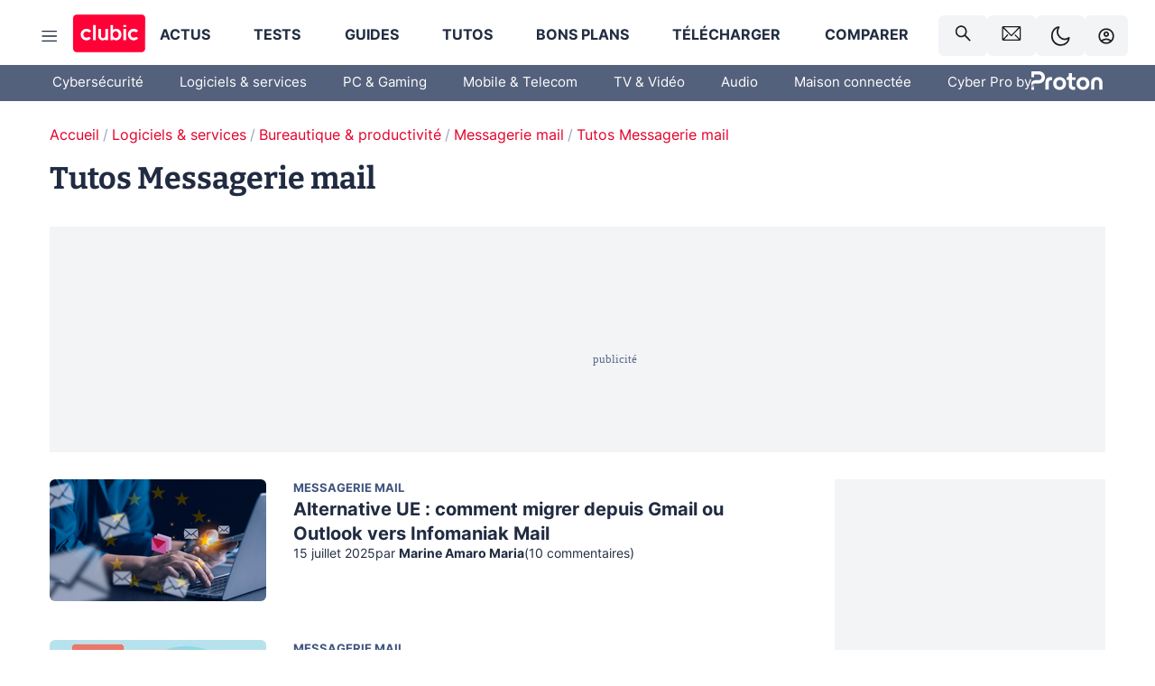

--- FILE ---
content_type: text/html; charset=utf-8
request_url: https://www.clubic.com/messagerie-mail/tutos
body_size: 48625
content:
<!DOCTYPE html><html lang="fr" data-theme="light"><head><meta charSet="utf-8" data-next-head=""/><meta name="viewport" content="initial-scale=1.0, width=device-width" data-next-head=""/><script type="text/javascript" src="https://choices.consentframework.com/js/pa/22690/c/IKVR3/cmp" referrerPolicy="unsafe-url" async=""></script><script async="" type="text/javascript" src="https://cdn.sirdata.eu/youtube-iframe.js"></script><link rel="alternate" type="application/rss+xml" href="https://www.clubic.com/feed/messagerie-mail/tutos/rss" data-next-head=""/><link rel="alternate" type="application/atom+xml" href="https://www.clubic.com/feed/messagerie-mail/tutos/atom" data-next-head=""/><link rel="alternate" type="application/json" href="https://www.clubic.com/feed/messagerie-mail/tutos/json" data-next-head=""/><link rel="preload" href="https://securepubads.g.doubleclick.net/tag/js/gpt.js" as="script" type="text/javascript" data-next-head=""/><title data-next-head="">Messagerie mail : Tous les Tutoriels et Astuces</title><meta name="description" content="Retrouvez tous les Tutos Messagerie mail sur Clubic pour tirer le meilleur parti des nouvelles technologies." data-next-head=""/><meta name="robots" content="index, follow, max-snippet:-1, max-image-preview:large, max-video-preview:-1" data-next-head=""/><meta property="og:locale" content="fr_FR" data-next-head=""/><meta property="og:site_name" content="clubic.com" data-next-head=""/><meta property="og:title" content="Messagerie mail : Tous les Tutoriels et Astuces" data-next-head=""/><meta property="og:description" content="Retrouvez tous les Tutos Messagerie mail sur Clubic pour tirer le meilleur parti des nouvelles technologies." data-next-head=""/><meta property="og:url" content="https://www.clubic.com/messagerie-mail/tutos" data-next-head=""/><meta property="og:image" content="https://pic.clubic.com/v1/images/1876284/raw" data-next-head=""/><meta property="og:type" content="article" data-next-head=""/><meta name="twitter:card" content="summary_large_image" data-next-head=""/><meta name="twitter:site" content="@clubic" data-next-head=""/><meta name="twitter:title" content="Messagerie mail : Tous les Tutoriels et Astuces" data-next-head=""/><meta name="twitter:image" content="https://pic.clubic.com/v1/images/1876284/raw" data-next-head=""/><meta name="twitter:url" content="https://www.clubic.com/messagerie-mail/tutos" data-next-head=""/><meta name="twitter:description" content="Retrouvez tous les Tutos Messagerie mail sur Clubic pour tirer le meilleur parti des nouvelles technologies." data-next-head=""/><meta name="twitter:domain" content="clubic.com" data-next-head=""/><meta property="article:publisher" content="https://www.facebook.com/Clubic" data-next-head=""/><link rel="canonical" href="https://www.clubic.com/messagerie-mail/tutos" data-next-head=""/><meta name="mobile-web-app-capable" content="yes"/><meta name="apple-mobile-web-app-capable" content="yes"/><meta name="apple-mobile-web-app-title" content="Clubic"/><meta name="application-name" content="Clubic"/><link rel="dns-prefetch" href="//pic.clubic.com"/><link rel="dns-prefetch" href="//api.clubic.com"/><link rel="dns-prefetch" href="//analytics.clubic.com"/><link rel="dns-prefetch" href="//cdn.consentframework.com"/><link rel="dns-prefetch" href="//cache.consentframework.com"/><link rel="dns-prefetch" href="//choices.consentframework.com"/><link rel="dns-prefetch" href="//scripts.opti-digital.com"/><link rel="dns-prefetch" href="//www.googletagmanager.com/"/><link rel="preload" href="/assets-react/fonts/inter-bold.woff2" as="font" type="font/woff2" crossorigin="anonymous"/><link rel="preload" href="/assets-react/fonts/inter-regular.woff2" as="font" type="font/woff2" crossorigin="anonymous"/><link rel="preload" href="/assets-react/fonts/bitter.woff2" as="font" type="font/woff2" crossorigin="anonymous"/><link rel="apple-touch-icon" sizes="180x180" href="/apple-touch-icon.png"/><link rel="icon" type="image/png" sizes="32x32" href="/favicon-32x32.png"/><link rel="icon" type="image/png" sizes="16x16" href="/favicon-16x16.png"/><link rel="manifest" href="/site.webmanifest"/><link rel="mask-icon" href="/safari-pinned-tab.svg" color="#fc0f3e"/><link rel="shortcut icon" href="/favicon.ico"/><meta name="msapplication-TileColor" content="#202b44"/><meta name="msapplication-config" content="/browserconfig.xml"/><meta name="theme-color" content="#232728"/><meta name="sentry-trace" content="e70e0fddeec192df6c9a50caa99c9c57-6fefda48662d0931-0"/><meta name="baggage" content="sentry-environment=prod,sentry-release=undefined,sentry-public_key=948a13215311a60e5cf48c9860c59be8,sentry-trace_id=e70e0fddeec192df6c9a50caa99c9c57,sentry-sampled=false,sentry-sample_rand=0.6582130703719209,sentry-sample_rate=0.02"/><script type="application/ld+json" data-type="microdata" data-next-head="">{"@context":"https://schema.org","@type":"BreadcrumbList","itemListElement":[{"@type":"ListItem","position":1,"item":{"@id":"https://www.clubic.com/","url":"https://www.clubic.com/","name":"Accueil"}},{"@type":"ListItem","position":2,"item":{"@id":"https://www.clubic.com/telecharger/actus-logiciels/","url":"https://www.clubic.com/telecharger/actus-logiciels/","name":"Logiciels & services"}},{"@type":"ListItem","position":3,"item":{"@id":"https://www.clubic.com/outils-productivite/","url":"https://www.clubic.com/outils-productivite/","name":"Bureautique & productivité"}},{"@type":"ListItem","position":4,"item":{"@id":"https://www.clubic.com/messagerie-mail/","url":"https://www.clubic.com/messagerie-mail/","name":"Messagerie mail"}}]}</script><script type="application/ld+json" data-type="microdata" data-next-head="">{"@context":"https://schema.org","@type":"Organization","name":"Clubic.com","url":"https://www.clubic.com","logo":{"@type":"ImageObject","url":"https://pic.clubic.com/v1/images/2288871/raw","width":"1600","height":"900"},"sameAs":["https://www.facebook.com/Clubic","https://x.com/clubic","https://www.youtube.com/user/Clubic","https://fr.linkedin.com/company/clubic","https://fr.wikipedia.org/wiki/Clubic","https://www.tiktok.com/@clubic_","https://www.whatsapp.com/channel/0029VaFN2Nm3bbV7Nzel1P2B","https://www.instagram.com/clubic_off/","https://x.com/ClubicBonsPlans","https://bsky.app/profile/did:plc:hxwo5olhdgcx7bbzu2lewpgo","https://www.threads.com/@clubic_off"]}</script><link rel="preload" imageSrcSet="//pic.clubic.com/v1/images/2296134/raw?fit=smartCrop&amp;width=280&amp;height=157&amp;hash=6d77f2b42970a05a2af52b228f85b42c00132dbd 1x, //pic.clubic.com/v1/images/2296134/raw?fit=smartCrop&amp;width=560&amp;height=314&amp;hash=8cb05cd25a88c33170e846a0de86f7ce0fb7d5b8 2x" type="image/webp" as="image" media="(max-width: 1024px)" data-next-head=""/><link rel="preload" imageSrcSet="//pic.clubic.com/v1/images/2296134/raw?fit=smartCrop&amp;width=240&amp;height=135&amp;hash=402ceb99887a8a3aa8f938173742b92b449b976f 1x, //pic.clubic.com/v1/images/2296134/raw?fit=smartCrop&amp;width=480&amp;height=270&amp;hash=9c6439e0a1fb12a865f6f2d0d8224c6390ee9b82 2x" type="image/webp" as="image" media="(min-width: 1025px)" data-next-head=""/><link rel="preload" imageSrcSet="//pic.clubic.com/v1/images/2268410/raw?fit=smartCrop&amp;width=280&amp;height=157&amp;hash=8e2349ccc0cb554789746453297efcb4160d4e5b 1x, //pic.clubic.com/v1/images/2268410/raw?fit=smartCrop&amp;width=560&amp;height=314&amp;hash=efa02c6e39c9ecf09c4334419a9b11003b16ca30 2x" type="image/webp" as="image" media="(max-width: 1024px)" data-next-head=""/><link rel="preload" imageSrcSet="//pic.clubic.com/v1/images/2268410/raw?fit=smartCrop&amp;width=240&amp;height=135&amp;hash=b78bdf762919614541868a5325551dbaad7b5583 1x, //pic.clubic.com/v1/images/2268410/raw?fit=smartCrop&amp;width=480&amp;height=270&amp;hash=8038bb5d59944c40529672e7a71586ad9ad2f48b 2x" type="image/webp" as="image" media="(min-width: 1025px)" data-next-head=""/><link rel="preload" imageSrcSet="//pic.clubic.com/v1/images/1690342/raw?fit=smartCrop&amp;width=280&amp;height=157&amp;hash=07dee4016be9789878717091328926b4d67c48b9 1x, //pic.clubic.com/v1/images/1690342/raw?fit=smartCrop&amp;width=560&amp;height=314&amp;hash=9b6b4d9f9dc90e94a03e7525aa07813b9c8481e0 2x" type="image/webp" as="image" media="(max-width: 1024px)" data-next-head=""/><link rel="preload" imageSrcSet="//pic.clubic.com/v1/images/1690342/raw?fit=smartCrop&amp;width=240&amp;height=135&amp;hash=e567599d4a47b1f3665760e5ec13e2d46e4b9d7f 1x, //pic.clubic.com/v1/images/1690342/raw?fit=smartCrop&amp;width=480&amp;height=270&amp;hash=3a11be99125ba70a396fb09b2b7eac2d18a4a3ce 2x" type="image/webp" as="image" media="(min-width: 1025px)" data-next-head=""/><link rel="preload" imageSrcSet="//pic.clubic.com/v1/images/2230542/raw?fit=smartCrop&amp;width=280&amp;height=157&amp;hash=160c201d8811d2cb8f062498566e896abe870ad3 1x, //pic.clubic.com/v1/images/2230542/raw?fit=smartCrop&amp;width=560&amp;height=314&amp;hash=4903668e8e84c1cc7f5abdb80b6644e53e210a2e 2x" type="image/webp" as="image" media="(max-width: 1024px)" data-next-head=""/><link rel="preload" imageSrcSet="//pic.clubic.com/v1/images/2230542/raw?fit=smartCrop&amp;width=240&amp;height=135&amp;hash=fd315201fca16d648fb4db4e3ac2a7560ec5905c 1x, //pic.clubic.com/v1/images/2230542/raw?fit=smartCrop&amp;width=480&amp;height=270&amp;hash=b12c48d38b1616ccd652bad7bd78e8774424cba2 2x" type="image/webp" as="image" media="(min-width: 1025px)" data-next-head=""/><script type="text/javascript" async="" data-react-no-hydrate="true" data-next-head="">
            var currentThemeAd = window.localStorage.getItem('preferMode') ?? (window?.matchMedia('(prefers-color-scheme: dark)').matches ? 'dark' : 'light');
            var adConfig = '{"adUnit":"/21718639124/clubic.com/section-rjs","pageTargeting":{"kw":["Logiciels & services","section1651","Bureautique & productivité","section2752","Messagerie mail","section2782","Tutos Messagerie mail","section2935"],"env":"prod","mode":"dark","issafe":1}}';
            var updatedJsonString = adConfig.replace(/"mode":"[^"]+"/, `"mode":"${currentThemeAd}"`);
            var optidigitalQueue = optidigitalQueue || {};
            optidigitalQueue.cmd = optidigitalQueue.cmd || [];
            var i='optidigital-ad-init';
            if (!document.getElementById(i)) {
              var opti=document.createElement('script');
              opti.id=i;
              opti.type='module';
              opti.setAttribute("data-config",updatedJsonString);
              opti.src='//scripts.opti-digital.com/modules/?site=clubicv3';
              var node=document.getElementsByTagName('head')[0];
              node.parentNode.insertBefore(opti, node);
            } 
          </script><script>window.nextEnv = {"NEXT_PUBLIC_APP_ENV_COMPLET":"prod","NEXT_PUBLIC_VERSION":"undefined","NEXT_PUBLIC_BASE_URL":"undefined","NEXT_PUBLIC_ENV":"undefined","NEXT_PUBLIC_HOST":"www.clubic.com"};</script><script>
   globalThis.constantContext = {};
   const alsContext = {reqId:''};
    globalThis.alsContext = {
      getContext: (key) => {
        return alsContext[key];
      },
      setContext: (key, value) => {
        alsContext[key] = value;
      },
    }
  </script><script id="cmp-stub" type="text/javascript">!function(){var t=function(){function t(e,r=0){try{var a=p.document,n=!!p.frames[e];if(!n)if(a.body){var c=a.createElement("iframe");c.style.cssText="display:none",c.name=e,a.body.appendChild(c)}else 2e3>r&&setTimeout(function(){t(e,r+1)},5);return!n}catch(t){return!1}}function e(t){var e,r=p;try{for(;r&&r!==p.top;){if(r.frames[t]){e=r;break}if(!r.parent||r.parent===r)break;r=r.parent}}catch(t){}return e}function r(){try{const o=this&&this.sourceAPI||"__sdcmpapi";for(var t=p.gdprApplies,e=(p.ABconsentCMP||{}).consentModeFromTcf||!1,r=arguments.length,a=Array(r),n=0;r>n;n++)a[n]=arguments[n];if(!a.length)return"__tcfapi"===o?c:i;if("setGdprApplies"===a[0])a.length>3&&2===Number(a[1])&&"boolean"==typeof a[3]&&(p.gdprApplies=t=a[3],"function"==typeof a[2]&&a[2]({gdprApplies:t},!0));else if("ping"===a[0]){if("function"==typeof a[2]){const r={gdprApplies:t,cmpLoaded:!1,cmpStatus:"stub",apiVersion:"2.0"};e&&(r.enableAdvertiserConsentMode=!0),a[2](r,!0)}}else("__tcfapi"===o?c:i).push(a)}catch(t){}}var a="__tcfapiLocator",n="__sdcmpapiLocator",c=[],i=[],p=window,o=e(a),s=e(n);try{o||t(a),s||t(n),p.__tcfapi||(p.__tcfapi=function(){return r.apply({sourceAPI:"__tcfapi"},arguments)}),p.__sdcmpapi||(p.__sdcmpapi=function(){return r.apply({sourceAPI:"__sdcmpapi"},arguments)}),p.addEventListener("message",function(t){try{var e=t&&t.data;if(!e)return;var r={};if("string"==typeof e)try{r=JSON.parse(e)}catch(t){return}else{if("object"!=typeof e||e.constructor!==Object)return;r=e}var a=r&&(r.__tcfapiCall||r.__sdcmpapiCall);if(!a)return;try{var n=r.__tcfapiCall?window.__tcfapi:window.__sdcmpapi,c=r.__tcfapiCall?"__tcfapiReturn":"__sdcmpapiReturn";n(a.command,a.version,function(r,n){var i={};i[c]={returnValue:r,success:n,callId:a.callId};const p="null"===t.origin?"*":t.origin;t.source.postMessage("string"==typeof e?JSON.stringify(i):i,p)},a.parameter)}catch(t){}}catch(t){}},!1)}catch(t){}};try{t(),void 0!==module&&"object"==typeof module&&"object"==typeof module.exports&&(module.exports=t)}catch(t){}}();(function () {
window.ABconsentCMP = window.ABconsentCMP || {};window.ABconsentCMP.enableConsentMode = window.ABconsentCMP.enableConsentMode ? true : (window.ABconsentCMP.enableConsentMode === undefined) && true;window.ABconsentCMP = window.ABconsentCMP || {};var ABconsentCMP = window.ABconsentCMP;ABconsentCMP.loaded = ABconsentCMP.loaded || {};ABconsentCMP.runOnce = ABconsentCMP.runOnce || function (flagName, fn) {if (ABconsentCMP.loaded[flagName]) return;ABconsentCMP.loaded[flagName] = true;try {if (typeof fn === "function") {fn(ABconsentCMP);}} catch (e) {}};ABconsentCMP.runOnce("consentModeGtm", function (ABconsentCMP) {if (!ABconsentCMP.enableConsentMode) return;try {var gtmDataLayerName = ABconsentCMP.gtmDataLayerName || "dataLayer";var consentModeFromTcf = ABconsentCMP.consentModeFromTcf === true;window[gtmDataLayerName] = window[gtmDataLayerName] || [];function gtag() {window[gtmDataLayerName].push(arguments);}gtag('set', 'developer_id.dOWE1OT', true);var gtmDefaultValues = {analytics_storage:  'denied',functionality_storage:  'denied',security_storage:   'denied',personalization_storage:'denied',wait_for_update:1000};if (!consentModeFromTcf) {gtmDefaultValues['ad_storage'] = 'denied';gtmDefaultValues['ad_user_data'] = 'denied';gtmDefaultValues['ad_personalization'] = 'denied';}gtag('consent', 'default', gtmDefaultValues);} catch (e) {}});ABconsentCMP.runOnce("consentModeAdsense", function () {try {(window.adsbygoogle = window.adsbygoogle || []).pauseAdRequests = 1;} catch (e) {}});ABconsentCMP.runOnce("tcfUetq", function () {try {window.uetq = window.uetq || [];window.uetq.push('config', 'tcf', {enabled: true});} catch (e) {}});})();</script><script async="" type="text/javascript">
                  let currentTheme =  window.localStorage.getItem('preferMode');  
                  if(!currentTheme) {
                    currentTheme =  window?.matchMedia('(prefers-color-scheme: dark)').matches ? 'dark' : 'light';
                    window.localStorage.setItem('preferMode', currentTheme);
                  }
                  document.documentElement.setAttribute('data-theme', currentTheme);
                 </script><script async="" type="text/javascript"> var _paq = window._paq = window._paq || [];
                /* tracker methods like "setCustomDimension" should be called before "trackPageView" */
                _paq.push(['trackPageView']);
                _paq.push(['enableLinkTracking']);
                (function() {
                var u="https://analytics.clubic.com/";
                _paq.push(['setTrackerUrl', u+'matomo.php']);
                _paq.push(['setSiteId', '1']);
                var d=document, g=d.createElement('script'), s=d.getElementsByTagName('script')[0];
                g.type='text/javascript'; g.async=true; g.src=u+'matomo.js'; s.parentNode.insertBefore(g,s);
              })();</script><noscript><p><img src="https://analytics.clubic.com/matomo.php?idsite=1&amp;amp;rec=1" alt=""/></p></noscript><noscript data-n-css=""></noscript><script defer="" noModule="" src="/_next/static/chunks/polyfills-42372ed130431b0a.js"></script><script defer="" src="/_next/static/chunks/5271.ea55f5afeee2f810.js"></script><script defer="" src="/_next/static/chunks/2888.ed2bd38c480029a6.js"></script><script defer="" src="/_next/static/chunks/5470.7b14a21c0891bb1e.js"></script><script defer="" src="/_next/static/chunks/6293.adcc0b7f20eb33a0.js"></script><script defer="" src="/_next/static/chunks/7466.c7027645672d852d.js"></script><script defer="" src="/_next/static/chunks/9665.3e2cd57a7818e6d1.js"></script><script defer="" src="/_next/static/chunks/5542.0bea5918111607f7.js"></script><script defer="" src="/_next/static/chunks/9118.842642fdeef9971d.js"></script><script defer="" src="/_next/static/chunks/7371.542507ed46063fd4.js"></script><script defer="" src="/_next/static/chunks/6466.e1b21354779e3489.js"></script><script defer="" src="/_next/static/chunks/6737.0734bca437f03243.js"></script><script defer="" src="/_next/static/chunks/8342.7aa7d1f83cf0ccc2.js"></script><script defer="" src="/_next/static/chunks/5297.5f162fe2dbfebb0e.js"></script><script defer="" src="/_next/static/chunks/3606.5bac6135bcf409cf.js"></script><script defer="" src="/_next/static/chunks/article-processor.f1a899caa23a86b6.js"></script><script defer="" src="/_next/static/chunks/5316.1492097ffd9b5693.js"></script><script defer="" src="/_next/static/chunks/6220.0e8718ff4729ad0a.js"></script><script defer="" src="/_next/static/chunks/7189.a9ad83371ea83f2a.js"></script><script defer="" src="/_next/static/chunks/7468.32e2a5f418dc2f21.js"></script><script defer="" src="/_next/static/chunks/9348.5f1620bcbc150235.js"></script><script defer="" src="/_next/static/chunks/9746.0f447dfddf3f042a.js"></script><script src="/_next/static/chunks/runtime-0f033b6359cd2a43.js" defer=""></script><script src="/_next/static/chunks/next-afb2f630cdedbbbe.js" defer=""></script><script src="/_next/static/chunks/reactjs-19.2.3.js" defer=""></script><script src="/_next/static/chunks/reactjs-dom-19.2.3.js" defer=""></script><script src="/_next/static/chunks/main-ec190852b12d8f40.js" defer=""></script><script src="/_next/static/chunks/styled-6.1.19.js" defer=""></script><script src="/_next/static/chunks/apollo-3.13.9.js" defer=""></script><script src="/_next/static/chunks/api-sdk-655a53efad5e1ff5.js" defer=""></script><script src="/_next/static/chunks/8569-877b1f4c4eb5592c.js" defer=""></script><script src="/_next/static/chunks/pages/_app-7e4da049c8b86de1.js" defer=""></script><script src="/_next/static/chunks/pages/%5B...slug%5D-e9dd941806079fbe.js" defer=""></script><script src="/_next/static/rZz0u6w6oBXIZ-86GJIwP/_buildManifest.js" defer=""></script><script src="/_next/static/rZz0u6w6oBXIZ-86GJIwP/_ssgManifest.js" defer=""></script><style data-styled="" data-styled-version="6.1.19">.ad-container{background-color:var(--color-alt-5);display:flex;flex-direction:column;justify-content:flex-start;position:relative;min-height:200px;overflow:hidden;grid-column:2/3;}/*!sc*/
@media (min-width:1024px){.ad-container{grid-column:1/10;}}/*!sc*/
.ad-container p{font-size:14px;color:rgba(var(--theme-color-foreground), 0.15);margin:8px 0;}/*!sc*/
.ad-container .ad-content{flex-grow:1;z-index:1;display:flex;justify-content:center;margin:0;max-width:100vw;overflow:hidden;}/*!sc*/
.ad-container .ad-content[data-slot="Billboard_2"],.ad-container .ad-content[data-slot="Mobile_Pos1"],.ad-container .ad-content[data-slot="Mobile_Pos2"],.ad-container .ad-content[data-slot="Mobile_Pos3"]{min-height:250px;}/*!sc*/
.ad-container .ad-content[data-slot="Billboard_1"]{height:250px;}/*!sc*/
.ad-container .ad-content[data-slot="Rectangle_1"]{height:100px;}/*!sc*/
.ad-container .ad-content[data-slot="HalfpageAd_1"],.ad-container .ad-content[data-slot="HalfpageAd_2"],.ad-container .ad-content[data-slot="HalfpageAd_3"]{min-height:600px;}/*!sc*/
.ad-container.no-background{background-color:transparent;border:none;overflow:visible;}/*!sc*/
.ad-container.no-background p{display:none;}/*!sc*/
.ad-container.no-background .ad-content{margin-bottom:0;}/*!sc*/
.ad-container.megaban{margin:var(--spacer-s) 0;}/*!sc*/
.ad-container.position-sticky{position:sticky;top:85px;}/*!sc*/
.ad-container.mobile-only{display:flex;}/*!sc*/
@media (min-width:1024px){.ad-container.mobile-only{display:none;}}/*!sc*/
.ad-container.desktop-only{display:none;}/*!sc*/
@media (min-width:1024px){.ad-container.desktop-only{display:flex;}}/*!sc*/
#GenecyDFPAdWallpaperCont~* .ad-container.megaban{display:none;}/*!sc*/
data-styled.g1[id="sc-global-eVrTht1"]{content:"sc-global-eVrTht1,"}/*!sc*/
html{-ms-text-size-adjust:100%;-webkit-text-size-adjust:100%;}/*!sc*/
body{margin:0;}/*!sc*/
article,aside,details,figcaption,figure,footer,header,hgroup,main,menu,nav,section,summary{display:block;}/*!sc*/
audio,canvas,progress,video{display:inline-block;vertical-align:baseline;}/*!sc*/
audio:not([controls]){display:none;height:0;}/*!sc*/
[hidden],template{display:none;}/*!sc*/
a,button{background-color:transparent;border-width:0;}/*!sc*/
a:active,a:hover{outline:0;}/*!sc*/
abbr[title]{border-bottom:1px dotted;}/*!sc*/
b,strong{font-weight:bold;}/*!sc*/
dfn{font-style:italic;}/*!sc*/
h1{font-size:2em;margin:0.67em 0;}/*!sc*/
mark{background:#ff0;color:black;}/*!sc*/
small{font-size:80%;}/*!sc*/
sub,sup{font-size:75%;line-height:0;position:relative;vertical-align:baseline;}/*!sc*/
sup{top:-0.5em;}/*!sc*/
sub{bottom:-0.25em;}/*!sc*/
img{border:0;}/*!sc*/
svg:not(:root){overflow:hidden;}/*!sc*/
figure{margin:1em 40px;}/*!sc*/
hr{-moz-box-sizing:content-box;box-sizing:content-box;height:0;}/*!sc*/
pre{overflow:auto;}/*!sc*/
code,kbd,pre,samp{font-family:monospace,serif;font-size:1em;}/*!sc*/
button,input,optgroup,select,textarea{color:inherit;font:inherit;margin:0;}/*!sc*/
button{overflow:visible;}/*!sc*/
button,select{text-transform:none;}/*!sc*/
button,html input[type='button'],input[type='reset'],input[type='submit']{-webkit-appearance:button;cursor:pointer;}/*!sc*/
button[disabled],html input[disabled]{cursor:default;}/*!sc*/
button::-moz-focus-inner,input::-moz-focus-inner{border:0;padding:0;}/*!sc*/
input{line-height:normal;}/*!sc*/
input[type='checkbox'],input[type='radio']{box-sizing:border-box;padding:0;}/*!sc*/
input[type='number']::-webkit-inner-spin-button,input[type='number']::-webkit-outer-spin-button{height:auto;}/*!sc*/
input[type='search']{-webkit-appearance:textfield;-moz-box-sizing:border-box;-webkit-box-sizing:border-box;box-sizing:border-box;}/*!sc*/
input[type='search']::-webkit-search-cancel-button,input[type='search']::-webkit-search-decoration{-webkit-appearance:none;}/*!sc*/
fieldset{border:1px solid #c0c0c0;margin:0 2px;padding:0.35em 0.625em 0.75em;}/*!sc*/
legend{border:0;padding:0;}/*!sc*/
textarea{overflow:auto;}/*!sc*/
optgroup{font-weight:bold;}/*!sc*/
table{border-collapse:collapse;border-spacing:0;}/*!sc*/
td,th{padding:0;}/*!sc*/
.sd-cmp-2dyYO{top:40px!important;left:unset!important;right:unset!important;padding:unset!important;padding-top:5px!important;}/*!sc*/
.sd-cmp-1bquj .sd-cmp-2jmDj{padding:unset;}/*!sc*/
.sd-cmp-1IdBZ{padding-top:10px!important;}/*!sc*/
.sd-cmp-2jmDj{color:grey!important;}/*!sc*/
data-styled.g2[id="sc-global-hDeBjt1"]{content:"sc-global-hDeBjt1,"}/*!sc*/
*{box-sizing:border-box;padding:0;margin:0;}/*!sc*/
*::after,*::before{box-sizing:border-box;}/*!sc*/
html,body{width:100%;height:100%;}/*!sc*/
img{vertical-align:middle;}/*!sc*/
data-styled.g3[id="sc-global-igtmDC1"]{content:"sc-global-igtmDC1,"}/*!sc*/
:root{--spacer-xxs:4px;--spacer-xs:7px;--spacer-s:15px;--spacer-s-fluid:clamp(0.625rem, 0.536rem + 0.446vw, 0.938rem);--spacer:30px;--spacer-to-xs:clamp(0.438rem, 0.027rem + 2.054vw, 1.875rem);--spacer-fluid:clamp(0.938rem, 0.67rem + 1.339vw, 1.875rem);--spacer-m:45px;--spacer-m-to-xs:clamp(0.438rem, -0.241rem + 3.393vw, 2.813rem);--spacer-m-to-s:clamp(0.938rem, 0.402rem + 2.679vw, 2.813rem);--spacer-m-fluid:clamp(1.875rem, 1.607rem + 1.339vw, 2.813rem);--spacer-l:60px;--spacer-l-to-xs:clamp(0.438rem, -0.509rem + 4.732vw, 3.75rem);--spacer-l-to-s:clamp(0.938rem, 0.134rem + 4.018vw, 3.75rem);--spacer-l-to-default:clamp(1.875rem, 1.339rem + 2.679vw, 3.75rem);--spacer-l-fluid:clamp(2.813rem, 2.545rem + 1.339vw, 3.75rem);--spacer-xl:90px;--spacer-xl-to-xs:clamp(0.438rem, -1.045rem + 7.411vw, 5.625rem);--spacer-xl-to-s:clamp(0.938rem, -0.402rem + 6.696vw, 5.625rem);--spacer-xl-to-default:clamp(1.875rem, 0.804rem + 5.357vw, 5.625rem);--spacer-xl-to-m:clamp(2.813rem, 2.009rem + 4.018vw, 5.625rem);--spacer-xl-fluid:clamp(3.75rem, 3.214rem + 2.679vw, 5.625rem);--spacer-em:1em;--theme-typography-default-font:'Inter UI',Arial,sans-serif;--theme-typography-primary-font:'Bitter',serif;--theme-palette-black:#232728;--theme-palette-black-alt:#212C42;--theme-palette-dark-black:#1b1b1b;--theme-palette-black-medium:#5d6c8a;--theme-palette-white:#FFFFFF;--theme-palette-dark-white:#f2f4f6;--theme-palette-dark-white2:#E5E8EE;--theme-palette-grey:#777777;--theme-palette-dark-grey:#54617C;--theme-palette-red:#E4002A;--theme-palette-red-clubic:#ff0037;--theme-palette-red-medium:#FF5978;--theme-palette-dark-red:#AF0524;--theme-palette-blue:#3F547E;--theme-palette-blue-medium:#99A4BA;--theme-palette-dark-blue:#37486D;--theme-palette-green:#009e76;--theme-palette-dark-green:#018262;--theme-palette-grey-blue:#526C8A;--theme-palette-dark-grey-blue:#3F547E;--theme-palette-light-grey-blue:#a4adbd;--theme-palette-golden:#C89E42;}/*!sc*/
:root[data-theme='light']{--theme-color-background:#FFFFFF;--theme-color-foreground:#212C42;--theme-color-foreground-rgb:33,44,66;--theme-color-medium:#99A4BA;--theme-color-primary:#E4002A;--theme-color-primary-contrast:#FFFFFF;--theme-color-title:#212C42;--theme-background-contrast-background-color:#f2f4f6;--theme-background-contrast-link-color:inherit;--theme-background-contrast-text-color:#212C42;--theme-background-flashy-background-color:#E4002A;--theme-background-flashy-link-color:#FFFFFF;--theme-background-flashy-text-color:#FFFFFF;--theme-background-navy-background-color:#3F547E;--theme-background-navy-link-color:#FFFFFF;--theme-background-navy-text-color:#FFFFFF;--theme-background-light-background-color:#777777;--theme-background-light-text-color:#212C42;--theme-background-light-link-color:#E4002A;--theme-background-transparent-background-color:transparent;--theme-background-transparent-text-color:inherit;--theme-background-transparent-link-color:inherit;--background-color-sub:#EDF0F4;--text-color:var(--theme-palette-dark-black);--text-color-reverse:var(--theme-palette-white);--text-color-alt:var(--theme-palette-blue);--title-foreground:var(--theme-palette-black-alt);--title-foreground-alt:var(--theme-palette-black-medium);--link-color:var(--theme-palette-red);--background-color-alt:var(--theme-palette-black-alt);--card-border:var(--theme-palette-light-grey-blue);--color-box-shadow:rgba(0 ,0 ,0 ,0.1);--color-alt-blue:var(--theme-palette-blue-medium);--color-alt-grey-blue:var(--theme-palette-grey-blue);--color-alt-dark:var(--theme-palette-dark-white2);--color-form-border:#cccccc;--color-alt-1:var(--theme-palette-grey);--color-alt-2:var(--theme-palette-dark-white);--color-alt-3:var(--theme-palette-dark-white);--color-alt-4:none;--color-alt-4-reverse:var(--theme-palette-dark-white);--color-alt-5:var(--theme-palette-dark-white);--color-alt-6:var(--theme-palette-dark-grey-blue);--color-alt-7:var(--theme-palette-dark-grey);--color-alt-8:var(--theme-palette-white);--color-alt-9:var(--theme-palette-dark-white);--color-grey-trans:rgba(0, 0, 0, 0.8);}/*!sc*/
:root[data-theme='dark']{--theme-color-background:#232728;--theme-color-foreground:#FFFFFF;--theme-color-foreground-rgb:0,0,0;--theme-color-medium:#FFFFFF;--theme-color-primary:#FF5978;--theme-color-primary-contrast:#FFFFFF;--theme-color-title:#FFFFFF;--theme-background-contrast-background-color:#1b1b1b;--theme-background-contrast-link-color:inherit;--theme-background-contrast-text-color:#FFFFFF;--theme-background-flashy-background-color:#FF5978;--theme-background-flashy-link-color:#FFFFFF;--theme-background-flashy-text-color:#FFFFFF;--theme-background-navy-background-color:#3F547E;--theme-background-navy-link-color:#FFFFFF;--theme-background-navy-text-color:#FFFFFF;--theme-background-light-background-color:#777777;--theme-background-light-text-color:#212C42;--theme-background-light-link-color:#FF5978;--theme-background-transparent-background-color:transparent;--theme-background-transparent-text-color:inherit;--theme-background-transparent-link-color:inherit;--background-color-sub:var(--theme-palette-dark-black);--text-color:var(--theme-palette-white);--text-color-reverse:var(--theme-palette-dark-black);--text-color-alt:var(--theme-palette-white);--title-foreground:var(--theme-palette-white);--title-foreground-alt:var(--theme-palette-white);--link-color:var(--theme-palette-red-medium);--background-color-alt:var(--theme-palette-black);--card-border:var(--theme-palette-grey);--color-box-shadow:rgba(0 ,0 ,0 ,0.3);--color-alt-blue:var(--theme-palette-blue);--color-form-border:#555555;--color-alt-grey-blue:var(--theme-palette-light-grey-blue);--color-alt-dark:black;--color-alt-1:var(--theme-palette-white);--color-alt-2:var(--theme-palette-black-alt);--color-alt-3:var(--theme-palette-white);--color-alt-4:var(--theme-palette-dark-black);--color-alt-4-reverse:none;--color-alt-5:var(--theme-palette-dark-black);--color-alt-6:var(--theme-palette-white);--color-alt-7:var(--theme-palette-dark-white);--color-alt-8:var(--theme-palette-red-medium);--color-alt-9:var(--theme-palette-dark-grey);--color-grey-trans:rgba(255, 255, 255, 0.8);}/*!sc*/
html{color:var(--text-color);background-color:var(--theme-color-background);transition:background-color 0.5s;-webkit-font-smoothing:antialiased;-moz-osx-font-smoothing:grayscale;}/*!sc*/
body{line-height:1.2;-moz-osx-font-smoothing:grayscale;-ms-overflow-style:-ms-autohiding-scrollbar;font-family:var(--theme-typography-default-font);overflow-x:hidden;}/*!sc*/
article aside{display:none;}/*!sc*/
html.no-event,html.no-event body{overflow:hidden;}/*!sc*/
a{color:inherit;}/*!sc*/
a.un-styled-linked{text-decoration:none;}/*!sc*/
a.mod-primary{color:var(--link-color);}/*!sc*/
a.simple{color:var(--link-color);font-weight:bold;}/*!sc*/
blockquote{position:relative;font-style:italic;padding:var(--spacer-s) var(--spacer-s);border-left:4px solid var(--color-alt-grey-blue);border-radius:8px;}/*!sc*/
@media (prefers-reduced-motion: reduce){*,*:hover,*:focus,*::before,*:hover::before,*:focus::before,*::after,*:hover::after,*:focus::after{animation:none;transition:none;scroll-behavior:auto;}}/*!sc*/
data-styled.g4[id="sc-global-OHcVh1"]{content:"sc-global-OHcVh1,"}/*!sc*/
.hLrpSC{animation:drxLLP ease-in-out infinite alternate 600ms 200ms;width:min(90%,50px);height:min(90%,50px);background-color:var(--theme-color-background);color:var(--theme-color-foreground);}/*!sc*/
data-styled.g5[id="sc-1qs7exx-0"]{content:"hLrpSC,"}/*!sc*/
.hKykII{padding-top:calc((0.5607142857142857 * 100% - 50px) / 2);padding-bottom:calc((0.5607142857142857 * 100% - 50px) / 2);text-align:center;}/*!sc*/
@media (min-width:1024px){.hKykII{padding-top:calc((0.5625 * 100% - 50px) / 2);padding-bottom:calc((0.5625 * 100% - 50px) / 2);}}/*!sc*/
.hZWoGk{padding-top:calc((1 * 100% - 50px) / 2);padding-bottom:calc((1 * 100% - 50px) / 2);text-align:center;}/*!sc*/
@media (min-width:1024px){.hZWoGk{padding-top:calc((1 * 100% - 50px) / 2);padding-bottom:calc((1 * 100% - 50px) / 2);}}/*!sc*/
data-styled.g6[id="sc-1qs7exx-1"]{content:"hKykII,hZWoGk,"}/*!sc*/
.itNNZS{border-radius:6px;width:100%;color:transparent;height:100%;max-width:100%;vertical-align:middle;}/*!sc*/
@media (min-width:1024px){.itNNZS{border-radius:10px;}}/*!sc*/
data-styled.g7[id="sc-1qs7exx-2"]{content:"itNNZS,"}/*!sc*/
.csencq{position:relative;width:280px;height:157px;display:flex;align-items:center;justify-content:center;overflow:hidden;}/*!sc*/
@media (min-width:768px){.csencq{width:280px;height:157px;}}/*!sc*/
@media (min-width:1024px){.csencq{width:240px;height:135px;}}/*!sc*/
.csencq.isEager{background-color:transparent;}/*!sc*/
.csencq.isEager .sc-1qs7exx-2{width:100%!important;height:100%!important;animation:none!important;}/*!sc*/
.csencq.loaded{background-color:transparent;}/*!sc*/
.csencq.loaded .sc-1qs7exx-2{width:100%;height:100%;animation:hPcQcs ease-in-out 800ms;}/*!sc*/
.fzhcPT{position:relative;width:280px;height:157px;display:flex;align-items:center;justify-content:center;overflow:hidden;}/*!sc*/
@media (min-width:768px){.fzhcPT{width:240px;height:240px;}}/*!sc*/
@media (min-width:1024px){.fzhcPT{width:240px;height:135px;}}/*!sc*/
.fzhcPT.isEager{background-color:transparent;}/*!sc*/
.fzhcPT.isEager .sc-1qs7exx-2{width:100%!important;height:100%!important;animation:none!important;}/*!sc*/
.fzhcPT.loaded{background-color:transparent;}/*!sc*/
.fzhcPT.loaded .sc-1qs7exx-2{width:100%;height:100%;animation:hPcQcs ease-in-out 800ms;}/*!sc*/
.kZnkdn{position:relative;width:40px;height:40px;display:flex;align-items:center;justify-content:center;overflow:hidden;}/*!sc*/
@media (min-width:768px){.kZnkdn{width:40px;height:40px;}}/*!sc*/
@media (min-width:1024px){.kZnkdn{width:40px;height:40px;}}/*!sc*/
.kZnkdn.isEager{background-color:transparent;}/*!sc*/
.kZnkdn.isEager .sc-1qs7exx-2{width:100%!important;height:100%!important;animation:none!important;}/*!sc*/
.kZnkdn.loaded{background-color:transparent;}/*!sc*/
.kZnkdn.loaded .sc-1qs7exx-2{width:100%;height:100%;animation:hPcQcs ease-in-out 800ms;}/*!sc*/
data-styled.g8[id="sc-1qs7exx-3"]{content:"csencq,fzhcPT,kZnkdn,"}/*!sc*/
.dbEwWD{background:var(--color-alt-4);border:solid 1px #ddd;border-radius:6px;display:flex;flex-direction:column;gap:15px;padding:var(--spacer-m) var(--spacer-s) var(--spacer-s);}/*!sc*/
data-styled.g23[id="ee2spu-0"]{content:"dbEwWD,"}/*!sc*/
.kBQHvj{margin:-70px auto 0;transform:rotate(-3deg);}/*!sc*/
data-styled.g24[id="ee2spu-1"]{content:"kBQHvj,"}/*!sc*/
.bYpFGM{color:var(--text-color);font-family:var(--theme-typography-primary-font);font-size:22px;font-weight:700;line-height:30px;text-align:center;}/*!sc*/
data-styled.g25[id="ee2spu-2"]{content:"bYpFGM,"}/*!sc*/
.dBPUQi{align-items:center;border:solid 2px var(--text-color-alt);border-radius:6px;display:flex;font-size:16px;gap:7px;padding:8px 15px;}/*!sc*/
data-styled.g26[id="ee2spu-3"]{content:"dBPUQi,"}/*!sc*/
.dYFcLA{background:none;border:none;outline:none;}/*!sc*/
data-styled.g27[id="ee2spu-4"]{content:"dYFcLA,"}/*!sc*/
.elYngk{background:var(--theme-palette-blue);border-radius:6px;color:white;font-weight:bold;position:relative;text-align:center;transition:background-color 0.3s;padding:12px;}/*!sc*/
.elYngk:hover{background:var(--theme-palette-dark-blue);}/*!sc*/
data-styled.g28[id="ee2spu-5"]{content:"elYngk,"}/*!sc*/
.kXXeMH{font-size:12px;color:color-mix(in srgb,var(--text-color-alt) 70%,transparent 30%);}/*!sc*/
@media (max-width:1024px){.kXXeMH{text-align:center;}}/*!sc*/
data-styled.g31[id="ee2spu-8"]{content:"kXXeMH,"}/*!sc*/
.cEzUzQ{font-size:12px;text-decoration:underline;}/*!sc*/
data-styled.g32[id="ee2spu-9"]{content:"cEzUzQ,"}/*!sc*/
@font-face{font-family:'Inter UI';font-weight:400;font-style:normal;font-display:swap;src:url('/assets-react/fonts/inter-regular.woff2') format('woff2');}/*!sc*/
@font-face{font-family:'Inter UI';font-weight:700;font-style:normal;font-display:swap;src:url('/assets-react/fonts/inter-bold.woff2') format('woff2');}/*!sc*/
@font-face{font-family:'Bitter';font-weight:700;font-style:normal;font-display:swap;src:url('/assets-react/fonts/bitter.woff2') format('woff2');}/*!sc*/
@font-face{font-family:'Bitter';font-weight:900;font-style:normal;font-display:swap;src:url('/assets-react/fonts/bitter-bolder.woff2') format('woff2');}/*!sc*/
@font-face{font-family:'Material Symbols Outlined';font-style:normal;font-weight:400;font-display:swap;src:url('/assets-react/fonts/material-symbols-outlined.woff2') format('woff2');}/*!sc*/
data-styled.g47[id="sc-global-jTzXlp1"]{content:"sc-global-jTzXlp1,"}/*!sc*/
:root[data-theme='dark']{--sticker-award:url(/assets-react/stickers/v2/award-dark.svg);--sticker-best:url(/assets-react/stickers/v2/best-dark.svg);--sticker-like:url(/assets-react/stickers/v2/like-dark.svg);--sticker-tiny-best:url(/assets-react/stickers/v2/tiny-best-dark.svg);--sticker-tiny-award:url(/assets-react/stickers/v2/tiny-award-dark.svg);}/*!sc*/
:root[data-theme='light']{--sticker-award:url(/assets-react/stickers/v2/award-light.svg);--sticker-best:url(/assets-react/stickers/v2/best-light.svg);--sticker-like:url(/assets-react/stickers/v2/like-light.svg);--sticker-tiny-best:url(/assets-react/stickers/v2/tiny-best-light.svg);--sticker-tiny-award:url(/assets-react/stickers/v2/tiny-award-light.svg);}/*!sc*/
data-styled.g48[id="sc-global-bYEGaJ1"]{content:"sc-global-bYEGaJ1,"}/*!sc*/
:root[data-theme='dark']{--palms-2025:url(/assets-react/awards/2025/palms.png);--half-palm-2025:url(/assets-react/awards/2025/half_palm.png);--badge-awards-2025:url(/assets-react/awards/2025/badge-awards.png);--background-laser-desktop-2025:url(/assets-react/awards/2025/background_laser_desktop.png);--background-laser-mobile-2025:url(/assets-react/awards/2025/background_laser_mobile.png);--background-header-desktop-award-2025:url(/assets-react/awards/2025/background_header_desktop.png);--background-header-mobile-award-2025:url(/assets-react/awards/2025/background_header_mobile.png);}/*!sc*/
:root[data-theme='light']{--palms-2025:url(/assets-react/awards/2025/palms.png);--half-palm-2025:url(/assets-react/awards/2025/half_palm.png);--badge-awards-2025:url(/assets-react/awards/2025/badge-awards.png);--background-laser-desktop-2025:url(/assets-react/awards/2025/background_laser_desktop.png);--background-laser-mobile-2025:url(/assets-react/awards/2025/background_laser_mobile.png);--background-header-desktop-award-2025:url(/assets-react/awards/2025/background_header_desktop.png);--background-header-mobile-award-2025:url(/assets-react/awards/2025/background_header_mobile.png);}/*!sc*/
data-styled.g49[id="sc-global-gjMqEj1"]{content:"sc-global-gjMqEj1,"}/*!sc*/
:root[data-theme='dark']{--op-spe-boulanger:url(/assets-react/op-spe/boulanger.svg);--op-spe-avast:url(/assets-react/op-spe/avast.svg);--op-spe-proton:url(/assets-react/op-spe/proton_v2.svg);--op-spe-proton-purple:url(/assets-react/op-spe/proton-purple_v2.svg);}/*!sc*/
:root[data-theme='light']{--op-spe-boulanger:url(/assets-react/op-spe/boulanger.svg);--op-spe-proton:url(/assets-react/op-spe/proton_v2.svg);--op-spe-proton-purple:url(/assets-react/op-spe/proton-purple_v2.svg);--op-spe-avast:url(/assets-react/op-spe/avast.svg);}/*!sc*/
data-styled.g50[id="sc-global-iVjneH1"]{content:"sc-global-iVjneH1,"}/*!sc*/
:root[data-theme='dark']{--background-newsletter-header-proton:url(/assets-react/newsletter/newsletter_background.png);}/*!sc*/
:root[data-theme='light']{--background-newsletter-header-proton:url(/assets-react/newsletter/newsletter_background.png);}/*!sc*/
data-styled.g51[id="sc-global-jaLGzn1"]{content:"sc-global-jaLGzn1,"}/*!sc*/
.WgTEp{color:var(--theme-color-title);font-family:var(--theme-typography-primary-font);font-size:24px;font-weight:700;line-height:1.38;margin:0 0 15px;grid-column:2/3;}/*!sc*/
.WgTEp.mod-no-margin{margin:0;}/*!sc*/
.WgTEp.mod-extra-margin{margin:0 0 var(--spacer-fluid);}/*!sc*/
@media (min-width:1024px){.WgTEp{grid-column:1/9;font-size:34px;}}/*!sc*/
data-styled.g52[id="sc-5nl8ok-0"]{content:"WgTEp,"}/*!sc*/
.hyPZms{display:flex;flex-direction:column;justify-content:flex-start;width:100%;border-left:solid 1px var(--theme-palette-dark-grey);padding:0 0 0 var(--spacer-xs);}/*!sc*/
data-styled.g54[id="sc-1jybl81-0"]{content:"hyPZms,"}/*!sc*/
.goNTIw{color:var(--theme-color-title);font-weight:400;font-size:15px;line-height:1.62;padding:2px;margin-left:40px;}/*!sc*/
.goNTIw a{display:block;}/*!sc*/
.goNTIw a:hover{color:var(--theme-color-primary);}/*!sc*/
@media (max-width:1024px){.goNTIw{font-size:17px;padding:4px;}}/*!sc*/
data-styled.g55[id="sc-1jybl81-1"]{content:"goNTIw,"}/*!sc*/
.emhrrA{list-style:none;}/*!sc*/
data-styled.g56[id="sc-1jybl81-2"]{content:"emhrrA,"}/*!sc*/
.gXzfKz{display:flex;flex-direction:column;width:100%;}/*!sc*/
data-styled.g57[id="h8iqpa-0"]{content:"gXzfKz,"}/*!sc*/
.crIKau{border-bottom:1px solid #dfe3ea;display:flex;flex-direction:column;font-weight:bold;font-size:18px;line-height:50px;color:var(--title-foreground);}/*!sc*/
.crIKau.emphasize{font-weight:600;}/*!sc*/
.crIKau:hover{color:var(--theme-color-primary);}/*!sc*/
@media (min-width:1024px){.crIKau{flex-direction:column;justify-items:flex-start;padding:0 10px;margin-bottom:0px;top:0px;}.crIKau >*{display:block;line-height:50px;}}/*!sc*/
data-styled.g58[id="h8iqpa-1"]{content:"crIKau,"}/*!sc*/
.hNDWMo{display:flex;flex-direction:column;justify-content:flex-start;list-style:none;max-height:0;overflow:hidden;text-transform:initial;}/*!sc*/
.hNDWMo.mod-active{max-height:1000px;transition:max-height 0.3s;margin:0 0 var(--spacer-s);}/*!sc*/
.hNDWMo:first-of-type li{margin-left:0;}/*!sc*/
data-styled.g59[id="h8iqpa-2"]{content:"hNDWMo,"}/*!sc*/
.dxmxqn{display:flex;flex-direction:row;justify-content:flex-start;text-decoration:none;cursor:default;}/*!sc*/
data-styled.g60[id="h8iqpa-3"]{content:"dxmxqn,"}/*!sc*/
.bWnQWI{display:flex;align-items:center;justify-content:space-between;}/*!sc*/
data-styled.g61[id="h8iqpa-4"]{content:"bWnQWI,"}/*!sc*/
.hA-doOe{align-items:center;background:none;border:none;cursor:pointer;display:flex;height:100%;justify-content:center;padding:var(--spacer-s) var(--spacer-xs);transition:transform 0.3s;}/*!sc*/
.hA-doOe.mod-active{transform:rotate(180deg);}/*!sc*/
data-styled.g62[id="h8iqpa-5"]{content:"hA-doOe,"}/*!sc*/
.jQDJQs{align-items:center;border-bottom:1px solid #dfe3ea;display:flex;flex-flow:wrap;font-size:18px;justify-content:space-between;line-height:50px;}/*!sc*/
.jQDJQs.emphasize{font-weight:bold;}/*!sc*/
.jQDJQs a{transition:color 0.3s;white-space:nowrap;}/*!sc*/
.jQDJQs svg{transition:transform 0.2s;transform:rotate(0deg);fill:white;}/*!sc*/
@media (min-width:1024px){.jQDJQs{align-items:center;border:none;flex-direction:row;flex-flow:initial;font-size:15px;justify-items:flex-start;padding:0 20px;margin-bottom:0px;top:0px;}.jQDJQs.has-dropdown{font-weight:bold;}.jQDJQs :hover svg{transform:rotate(180deg);}}/*!sc*/
data-styled.g67[id="sc-75zsog-0"]{content:"jQDJQs,"}/*!sc*/
.khiEcO{align-items:center;cursor:pointer;display:flex;gap:var(--spacer-xs);font-weight:600;max-height:45px;white-space:nowrap;}/*!sc*/
@media (min-width:1024px){.khiEcO{background:var(--theme-background-contrast-background-color);border-radius:6px;padding:var(--spacer-s);}}/*!sc*/
@media (max-width:1024px){.khiEcO svg{width:26px;height:auto;}.khiEcO path{fill:white;}}/*!sc*/
data-styled.g72[id="sc-1haw8xg-1"]{content:"khiEcO,"}/*!sc*/
.iCcVJX{display:flex;flex-direction:column;position:relative;z-index:100;}/*!sc*/
.iCcVJX:hover .sc-1haw8xg-5{opacity:1;top:100%;}/*!sc*/
data-styled.g77[id="sc-1haw8xg-6"]{content:"iCcVJX,"}/*!sc*/
.lkIXWr{position:sticky;display:flex;align-items:center;justify-content:space-between;top:0;width:100%;background-color:var(--theme-color-background);transition:background-color 1s;z-index:1000002;}/*!sc*/
@media (min-width:1024px){.lkIXWr{background-color:var(--theme-color-background);position:relative;justify-content:center;margin-bottom:32px;}}/*!sc*/
data-styled.g78[id="sc-1f8lkij-0"]{content:"lkIXWr,"}/*!sc*/
.hnqpn{display:flex;background:#ff0037;color:var(--theme-color-title);width:100%;height:45px;justify-content:space-between;align-items:center;gap:var(--spacer-s);}/*!sc*/
@media (min-width:1024px){.hnqpn{height:initial;background:transparent;max-width:1250px;padding:var(--spacer-s);}}/*!sc*/
data-styled.g79[id="sc-1f8lkij-1"]{content:"hnqpn,"}/*!sc*/
.jNBMzr{display:flex;margin-left:var(--spacer-s);}/*!sc*/
.jNBMzr path{fill:var(--theme-palette-white);}/*!sc*/
@media (min-width:1024px){.jNBMzr{padding:0 var(--spacer-s);margin-left:initial;}.jNBMzr.mod-fixed{position:fixed;top:var(--spacer-s);left:0;z-index:100006;}.jNBMzr path{fill:var(--theme-color-foreground);}}/*!sc*/
data-styled.g81[id="sc-1f8lkij-3"]{content:"jNBMzr,"}/*!sc*/
.keaFTl{display:flex;margin:0 auto;text-decoration:none;justify-content:center;position:absolute;top:0;left:50%;transform:translate(-50%);}/*!sc*/
.keaFTl svg{border-radius:6px;width:88px;height:45px;}/*!sc*/
@media (min-width:1024px){.keaFTl{position:relative;top:initial;left:initial;transform:initial;margin:0;}.keaFTl.mod-fixed{position:fixed;top:var(--spacer-s);left:var(--spacer-l);z-index:100006;}.keaFTl svg{width:82px;height:44px;}}/*!sc*/
data-styled.g82[id="sc-1f8lkij-4"]{content:"keaFTl,"}/*!sc*/
.cvzZfU{display:flex;flex-direction:row;gap:var(--spacer-s);justify-content:center;margin-right:var(--spacer-s);}/*!sc*/
@media (min-width:1024px){.cvzZfU{margin-right:initial;}}/*!sc*/
data-styled.g83[id="sc-1f8lkij-5"]{content:"cvzZfU,"}/*!sc*/
.igqRLQ{position:absolute;display:flex;flex-direction:row;gap:var(--spacer-s);top:0;left:45px;margin-top:var(--spacer-s-fluid);}/*!sc*/
@media (min-width:1024px){.igqRLQ{position:initial;justify-content:center;margin-top:initial;}}/*!sc*/
data-styled.g84[id="sc-1f8lkij-6"]{content:"igqRLQ,"}/*!sc*/
.iLQJSJ{align-items:center;cursor:pointer;display:flex;font-weight:600;max-height:45px;white-space:nowrap;}/*!sc*/
.iLQJSJ path{fill:var(--theme-palette-white);}/*!sc*/
.iLQJSJ.vanilla path{stroke:var(--theme-palette-white);fill:none;}/*!sc*/
@media (min-width:1024px){.iLQJSJ{background:var(--theme-background-contrast-background-color);border-radius:6px;padding:var(--spacer-s);}.iLQJSJ path{fill:var(--text-color);}.iLQJSJ.vanilla path{fill:none;stroke:var(--text-color);}}/*!sc*/
data-styled.g85[id="sc-1f8lkij-7"]{content:"iLQJSJ,"}/*!sc*/
.nsDpf{display:flex;}/*!sc*/
@media (max-width:1024px){.nsDpf.mod-hidden{position:relative;top:-45px;}}/*!sc*/
data-styled.g86[id="sc-1f8lkij-8"]{content:"nsDpf,"}/*!sc*/
.kgZBQW{display:none;}/*!sc*/
@media (max-width:1024px){.kgZBQW.mod-display{display:flex;position:absolute;width:100%;padding:0 var(--spacer-s);top:45px;background:var(--theme-background-contrast-background-color);flex-direction:column;overflow-y:auto;max-height:calc(100vh - 45px);}}/*!sc*/
@media (min-width:1024px){.kgZBQW{display:flex;flex-grow:1;}.kgZBQW.mod-display{margin-left:100px;}}/*!sc*/
data-styled.g87[id="sc-1f8lkij-9"]{content:"kgZBQW,"}/*!sc*/
.fWQIUR{display:none;}/*!sc*/
@media (max-width:1024px){.fWQIUR.mod-display{display:flex;position:initial;flex-direction:column;gap:var(--spacer-s);font-size:1.1em;padding:var(--spacer-s) 0;}}/*!sc*/
@media (min-width:1024px){.fWQIUR{display:flex;flex-grow:1;align-items:center;justify-content:space-between;padding-top:var(--spacer-s-fluid);}}/*!sc*/
data-styled.g88[id="sc-1f8lkij-10"]{content:"fWQIUR,"}/*!sc*/
.kziorS{display:flex;border-bottom:1px solid #dfe3ea;padding-bottom:var(--spacer-s-fluid);}/*!sc*/
@media (min-width:1024px){.kziorS{display:flex;flex-grow:1;gap:var(--spacer-s);flex-direction:column;justify-content:space-between;padding-right:var(--spacer-s);padding-left:var(--spacer-s);font-weight:bold;border:initial;text-transform:uppercase;white-space:nowrap;}}/*!sc*/
data-styled.g89[id="sc-1f8lkij-11"]{content:"kziorS,"}/*!sc*/
.czbRex{display:none;}/*!sc*/
@media (max-width:1024px){.czbRex.mod-display{display:flex;position:initial;flex-direction:column;}}/*!sc*/
.czbRex >ul{margin:auto;max-width:1200px;}/*!sc*/
@media (min-width:1024px){.czbRex{display:flex;justify-content:center;align-items:center;flex-basis:100%;background-color:var(--theme-palette-dark-grey);color:white;height:40px;width:100%;padding:0;line-height:1;position:absolute;text-align:center;top:72px;left:0;z-index:2;}}/*!sc*/
data-styled.g90[id="sc-1f8lkij-12"]{content:"czbRex,"}/*!sc*/
.fLjYGe{display:none;}/*!sc*/
.fLjYGe.mod-display{display:flex;}/*!sc*/
@media (min-width:1024px){.fLjYGe{display:flex;position:fixed;transform:translateX(-100%);left:0;top:45px;}.fLjYGe.mod-display{background:var(--theme-background-contrast-background-color);bottom:0;box-shadow:0 0 60px 0 rgba(0,0,0,0.38);height:initial;position:fixed;top:0px;left:0;display:flex;flex-direction:column;overflow-y:auto;padding:var(--spacer-l) var(--spacer-s) 0;transform:translateX(0%);transition:transform 0.3s;width:20%;z-index:1000;}}/*!sc*/
data-styled.g91[id="sc-1f8lkij-13"]{content:"fLjYGe,"}/*!sc*/
.lonftW{display:flex;}/*!sc*/
data-styled.g95[id="im0onr-0"]{content:"lonftW,"}/*!sc*/
.hBRBsB{flex:1;margin:auto;max-width:1200px;}/*!sc*/
data-styled.g96[id="im0onr-1"]{content:"hBRBsB,"}/*!sc*/
.anTgu{background-color:var(--theme-palette-red);bottom:0;box-shadow:0px 0px 30px 0px rgba(0,0,0,0.1);color:var(--theme-palette-white);left:0;right:0;position:relative;z-index:2;}/*!sc*/
@media (max-width:1024px){.anTgu{text-align:center;}}/*!sc*/
data-styled.g103[id="sc-4lssos-0"]{content:"anTgu,"}/*!sc*/
.gJGwbH{align-items:center;display:flex;flex-direction:column;padding:var(--spacer-m-fluid) var(--spacer-s);}/*!sc*/
.gJGwbH.mod-column{text-align:center;gap:var(--spacer);}/*!sc*/
@media (min-width:1024px){.gJGwbH{flex-direction:row;gap:var(--spacer-l);margin:auto;max-width:1200px;}.gJGwbH.mod-column{align-items:initial;flex-direction:column;text-align:initial;}}/*!sc*/
data-styled.g104[id="sc-4lssos-1"]{content:"gJGwbH,"}/*!sc*/
@media (min-width:1024px){.kdyZce{width:50%;}}/*!sc*/
data-styled.g105[id="sc-4lssos-2"]{content:"kdyZce,"}/*!sc*/
.jcvJzE{font-family:var(--theme-typography-primary-font);font-size:18px;font-weight:bold;margin:0 0 var(--spacer-s) 0;}/*!sc*/
@media (min-width:1024px){.jcvJzE{font-size:32px;}}/*!sc*/
data-styled.g106[id="sc-4lssos-3"]{content:"jcvJzE,"}/*!sc*/
.bgOLzT{line-height:1.62;}/*!sc*/
@media (max-width:1024px){.bgOLzT{font-size:14px;margin:0 0 var(--spacer-s) 0;}}/*!sc*/
data-styled.g107[id="sc-4lssos-4"]{content:"bgOLzT,"}/*!sc*/
.boUWlO{display:flex;flex-direction:column;gap:var(--spacer-s);}/*!sc*/
@media (min-width:1024px){.boUWlO{width:50%;}}/*!sc*/
data-styled.g108[id="sc-4lssos-5"]{content:"boUWlO,"}/*!sc*/
.KZPwp{align-items:stretch;display:flex;gap:var(--spacer-s);}/*!sc*/
data-styled.g109[id="sc-4lssos-6"]{content:"KZPwp,"}/*!sc*/
.dXtolj{background-color:var(--theme-palette-white);border:none;color:var(--theme-palette-black);border-radius:6px;padding:10px;width:80%;}/*!sc*/
.dXtolj:focus{outline:none;}/*!sc*/
data-styled.g110[id="sc-4lssos-7"]{content:"dXtolj,"}/*!sc*/
.huMVod{border:solid 2px white;border-radius:6px;color:white;font-family:var(--theme-typography-primary-font);font-weight:bold;position:relative;text-align:center;transition:background-color 0.3s;padding:12px;}/*!sc*/
data-styled.g111[id="sc-4lssos-8"]{content:"huMVod,"}/*!sc*/
.kBZrIH{font-size:13px;line-height:1.62;}/*!sc*/
.kBZrIH a{font-weight:bold;text-decoration:underline;}/*!sc*/
data-styled.g112[id="sc-4lssos-9"]{content:"kBZrIH,"}/*!sc*/
.YuVUL{background-color:var(--background-color-alt);color:var(--theme-palette-white);line-height:1.62;position:relative;z-index:2;}/*!sc*/
data-styled.g113[id="sc-4lssos-10"]{content:"YuVUL,"}/*!sc*/
.OHMLg{display:grid;grid-template-columns:1fr;}/*!sc*/
@media (min-width:1024px){.OHMLg{grid-template-columns:60px 240px 60px 60px 1fr 60px 60px 240px 60px;}}/*!sc*/
data-styled.g114[id="sc-4lssos-11"]{content:"OHMLg,"}/*!sc*/
.eoHaBa{grid-column:2/3;}/*!sc*/
@media (min-width:1024px){.eoHaBa{padding:0 var(--spacer-m) 0 0;border-right:1px solid white;grid-column:1/7;}}/*!sc*/
data-styled.g115[id="sc-4lssos-12"]{content:"eoHaBa,"}/*!sc*/
.haWbtg{font-family:var(--theme-typography-primary-font);font-size:18px;font-weight:bold;margin:0 0 var(--spacer-s) 0;}/*!sc*/
@media (min-width:1024px){.haWbtg{font-size:22px;}}/*!sc*/
data-styled.g116[id="sc-4lssos-13"]{content:"haWbtg,"}/*!sc*/
.hSESKZ{grid-column:7/span 3;padding:0 0 0 var(--spacer-m);}/*!sc*/
@media (max-width:1024px){.hSESKZ{margin:var(--spacer-s) 0 0 0;grid-column:2/3;padding:initial;position:relative;}.hSESKZ::after{bottom:-10px;content:'';height:1px;background-color:white;margin:0 auto;width:40%;position:absolute;left:0;right:0;}}/*!sc*/
data-styled.g117[id="sc-4lssos-14"]{content:"hSESKZ,"}/*!sc*/
.gAkZGE{display:flex;flex-direction:column;gap:var(--spacer-xs);list-style:none;}/*!sc*/
data-styled.g118[id="sc-4lssos-15"]{content:"gAkZGE,"}/*!sc*/
.goEjBi a{text-decoration:none;color:var(--theme-palette-white);}/*!sc*/
data-styled.g119[id="sc-4lssos-16"]{content:"goEjBi,"}/*!sc*/
.iQNybX{display:flex;gap:var(--spacer-s);}/*!sc*/
@media (max-width:1024px){.iQNybX{flex-flow:wrap;justify-content:center;order:1;}}/*!sc*/
data-styled.g120[id="sc-4lssos-17"]{content:"iQNybX,"}/*!sc*/
.fAtNkn{align-items:center;background:white;border-radius:50%;border:solid 1px white;display:flex;height:40px;justify-content:center;transition:background 0.3s;width:40px;}/*!sc*/
.fAtNkn svg,.fAtNkn path{transition:fill 0.3s;}/*!sc*/
.fAtNkn:hover{background:var(--background-color-alt);}/*!sc*/
.fAtNkn:hover svg,.fAtNkn:hover path{fill:white;}/*!sc*/
data-styled.g121[id="sc-4lssos-18"]{content:"fAtNkn,"}/*!sc*/
.dfnFWr{display:flex;flex-direction:column;font-size:12px;gap:var(--spacer-m-to-xs);}/*!sc*/
@media (min-width:1024px){.dfnFWr{flex-direction:row;font-size:14px;margin:var(--spacer-s) 0 0 0;}}/*!sc*/
data-styled.g122[id="sc-4lssos-19"]{content:"dfnFWr,"}/*!sc*/
.joEIka{display:flex;gap:var(--spacer-m-to-xs);flex-flow:wrap;justify-content:center;list-style:none;}/*!sc*/
@media (min-width:1024px){.joEIka{justify-content:initial;}}/*!sc*/
data-styled.g124[id="sc-4lssos-21"]{content:"joEIka,"}/*!sc*/
.gIySyt a{text-decoration:none;color:var(--theme-palette-white);}/*!sc*/
data-styled.g125[id="sc-4lssos-22"]{content:"gIySyt,"}/*!sc*/
.cfDOaU{background-color:var(--theme-color-background);display:flex;flex-direction:column;min-height:100vh;padding:0 var(--spacer-s);position:relative;transition:background 1s;width:100vw;}/*!sc*/
@media (min-width:1024px){.cfDOaU{display:grid;flex-direction:initial;grid-template-columns:60px 240px 60px 60px 1fr 60px 60px 240px 60px;padding:var(--spacer-s) var(--spacer-s) 0;width:initial;}}/*!sc*/
data-styled.g130[id="sc-1e5z16b-0"]{content:"cfDOaU,"}/*!sc*/
.cTLOf{display:flex;}/*!sc*/
data-styled.g138[id="sc-89srf5-0"]{content:"cTLOf,"}/*!sc*/
.fvBtBc{align-items:flex-start;display:flex;flex:1 1 auto;flex-direction:column;text-decoration:none;margin:0 0 var(--spacer-m-fluid);}/*!sc*/
@media (min-width:768px){.fvBtBc{flex-direction:row;}}/*!sc*/
data-styled.g139[id="sc-89srf5-1"]{content:"fvBtBc,"}/*!sc*/
.jHJimC{position:relative;width:100%;}/*!sc*/
.jHJimC picture{width:100%;height:100%;max-height:300px;}/*!sc*/
.jHJimC img{object-fit:cover;}/*!sc*/
@media (min-width:768px){.jHJimC{width:auto;}.jHJimC picture{width:240px;}.jHJimC img{border-radius:6px;object-fit:initial;}}/*!sc*/
data-styled.g140[id="sc-89srf5-2"]{content:"jHJimC,"}/*!sc*/
.jCvrFH{display:flex;flex-direction:column;flex-grow:1;gap:var(--spacer-s);justify-content:space-between;margin:var(--spacer-s) 0 0 0;}/*!sc*/
@media (min-width:768px){.jCvrFH{margin:0 0 0 var(--spacer);}}/*!sc*/
data-styled.g141[id="sc-89srf5-3"]{content:"jCvrFH,"}/*!sc*/
.fZmCqq{color:var(--theme-color-title);font-size:20px;font-weight:600;line-height:1.38;transition:color 0.3s;}/*!sc*/
.fZmCqq:hover{color:var(--theme-color-primary);}/*!sc*/
data-styled.g142[id="sc-89srf5-4"]{content:"fZmCqq,"}/*!sc*/
.eVPiIe{align-self:start;font-size:13px;font-weight:600;line-height:1.38;color:var(--text-color-alt);text-transform:uppercase;}/*!sc*/
@media (min-width:1024px){.eVPiIe{line-height:1.64;}}/*!sc*/
data-styled.g143[id="sc-89srf5-5"]{content:"eVPiIe,"}/*!sc*/
.boAmrn{align-items:center;color:var(--theme-color-title);display:flex;flex-direction:row;flex-flow:wrap;font-size:12px;gap:var(--spacer-xs);justify-content:flex-start;}/*!sc*/
@media (min-width:1024px){.boAmrn{font-size:14px;}}/*!sc*/
data-styled.g144[id="sc-89srf5-6"]{content:"boAmrn,"}/*!sc*/
.jJQRxA{margin-bottom:var(--spacer-xs);}/*!sc*/
data-styled.g150[id="sc-13fepcg-0"]{content:"jJQRxA,"}/*!sc*/
.iEARMV{width:100%;}/*!sc*/
data-styled.g155[id="sc-17397cw-1"]{content:"iEARMV,"}/*!sc*/
.jlRfPB{width:100%;}/*!sc*/
data-styled.g157[id="gdtvcy-0"]{content:"jlRfPB,"}/*!sc*/
.mPJWB{display:flex;flex-flow:wrap;margin:0 0 var(--spacer-xs);}/*!sc*/
.mPJWB.mod-faded{animation:fade-in 1s;}/*!sc*/
@keyframes fade-in{0%,80%{opacity:0;}to{opacity:1;}}/*!sc*/
@media (min-width:1024px){.mPJWB{justify-content:space-between;}}/*!sc*/
data-styled.g158[id="gdtvcy-1"]{content:"mPJWB,"}/*!sc*/
.jxXGbL{grid-column:2/3;}/*!sc*/
.jxXGbL.mod-grid{display:grid;}/*!sc*/
.jxXGbL.mod-margin{margin:var(--spacer-l-to-default) 0 0;}/*!sc*/
.jxXGbL.mod-margin-bottom{margin-bottom:var(--spacer-s);}/*!sc*/
@media (min-width:1024px){.jxXGbL{display:grid;grid-column:1/10;grid-template-columns:60px 240px 60px 60px 1fr 60px 60px 240px 60px;}}/*!sc*/
data-styled.g159[id="mj9sn0-0"]{content:"jxXGbL,"}/*!sc*/
.iJtwpP{grid-column:1/7;}/*!sc*/
@media (max-width:1024px){.iJtwpP.mod-mobile-after{order:1;}}/*!sc*/
data-styled.g160[id="mj9sn0-1"]{content:"iJtwpP,"}/*!sc*/
.VBLTs{grid-column:1/7;}/*!sc*/
@media (min-width:1024px){.VBLTs{grid-column:1/10;}}/*!sc*/
data-styled.g162[id="mj9sn0-3"]{content:"VBLTs,"}/*!sc*/
.qamGV{display:flex;flex-direction:column;grid-column:1/10;}/*!sc*/
.qamGV.mod-gapped{gap:var(--spacer-m-fluid);margin:var(--spacer) 0;}/*!sc*/
@media (min-width:1024px){.qamGV{display:flex;flex-direction:column;grid-column:8/span 2;}.qamGV.mod-gapped{margin:0;}.qamGV.mod-space{margin-top:var(--spacer-m);}}/*!sc*/
data-styled.g167[id="mj9sn0-8"]{content:"qamGV,"}/*!sc*/
.HsQQi{font-family:var(--theme-typography-primary-font);font-size:22px;font-weight:bold;line-height:1.38;margin:var(--spacer-s) 0;}/*!sc*/
.HsQQi.mod-fill{flex-grow:1;}/*!sc*/
.HsQQi.mod-medium{color:var(--theme-color-medium);}/*!sc*/
.HsQQi.mod-medium-black{color:var(--title-foreground-alt);}/*!sc*/
.HsQQi.mod-discarded-x2{margin:var(--spacer) 0;}/*!sc*/
.HsQQi.mod-discarded{margin:var(--spacer-s) 0 var(--spacer);}/*!sc*/
.HsQQi.mod-without-m{margin:0;}/*!sc*/
.HsQQi.mod-without-mt{margin:0 0 var(--spacer-fluid);}/*!sc*/
.HsQQi.mod-without-mb{margin:var(--spacer-s) 0 0;}/*!sc*/
.HsQQi.center{text-align:center;}/*!sc*/
.HsQQi.left{text-align:left;}/*!sc*/
.HsQQi.right{text-align:right;}/*!sc*/
.HsQQi.justify{text-align:justify;}/*!sc*/
.HsQQi.mod-fat{color:var(--theme-color-medium);font-size:30px;font-weight:900;}/*!sc*/
@media (min-width:1024px){.HsQQi.mod-fat{font-size:48px;}}/*!sc*/
@media (min-width:1024px){.HsQQi.mod-huge{font-size:30px;}.HsQQi.mod-fat,.HsQQi.mod-large{font-size:48px;}.HsQQi span{font-size:22px;}}/*!sc*/
data-styled.g177[id="sc-1u2uxcx-0"]{content:"HsQQi,"}/*!sc*/
.ejxYuF{align-items:center;display:flex;grid-column:2/3;list-style:none;max-width:calc(100vw - 40px);overflow:hidden;padding:15px 0;white-space:nowrap;}/*!sc*/
@media (min-width:1024px){.ejxYuF{grid-column:2/9;padding:15px 0 15px 0;}.ejxYuF.mod-full-width{grid-column:1/10;}}/*!sc*/
.ejxYuF li{font-size:16px;color:var(--theme-color-primary);}/*!sc*/
.ejxYuF li:after{content:'/';color:#99a4ba;margin-right:4px;margin-left:4px;}/*!sc*/
.ejxYuF li:last-child{white-space:nowrap;overflow:hidden;text-overflow:ellipsis;}/*!sc*/
.ejxYuF li:last-child:after{display:none;}/*!sc*/
data-styled.g181[id="f7l652-0"]{content:"ejxYuF,"}/*!sc*/
.kCDsmZ{flex-shrink:0;display:flex;align-items:center;justify-content:center;width:79.2px;height:25.6px;}/*!sc*/
data-styled.g307[id="sc-17p6zjv-0"]{content:"kCDsmZ,"}/*!sc*/
.eGXEHG{width:100%;height:100%;background-image:var(--op-spe-proton-purple);background-size:cover;background-repeat:no-repeat;background-position:center;}/*!sc*/
@media (min-width:1024px){.eGXEHG{background-image:var(--op-spe-proton);}}/*!sc*/
data-styled.g308[id="sc-17p6zjv-1"]{content:"eGXEHG,"}/*!sc*/
.vmzHF{align-items:center;border-bottom:1px solid #dfe3ea;display:flex;flex-direction:row;flex-flow:wrap;white-space:nowrap;font-size:18px;justify-content:flex-start;gap:var(--spacer-xs);line-height:50px;width:100%;position:relative;}/*!sc*/
@media (min-width:1024px){.vmzHF{position:relative;align-items:center;border:none;flex-direction:row;flex-flow:initial;font-size:15px;justify-items:flex-start;padding:15px 20px;margin-bottom:0;top:0;white-space:nowrap;}}/*!sc*/
data-styled.g309[id="sc-17p6zjv-2"]{content:"vmzHF,"}/*!sc*/
.juVibO{background:var(--background-color-sub);border-radius:3px;margin:0 0 var(--spacer-xs);transition:all 0.3s;width:100%;}/*!sc*/
.juVibO:hover{background:var(--color-alt-9);}/*!sc*/
data-styled.g453[id="sc-1gu1y0q-0"]{content:"juVibO,"}/*!sc*/
.iNLrFb{color:var(--color-alt-grey-blue);align-items:center;display:flex;justify-content:space-between;font-size:14px;font-weight:700;line-height:17px;padding:9px 18px;text-decoration:none;}/*!sc*/
.iNLrFb svg{fill:var(--color-alt-grey-blue);transform:rotate(-90deg);}/*!sc*/
data-styled.g454[id="sc-1gu1y0q-1"]{content:"iNLrFb,"}/*!sc*/
.hZAPst{width:100%;}/*!sc*/
.hZAPst.mod-margin{margin:var(--spacer);}/*!sc*/
@media (max-width:1024px){.hZAPst.mod-margin{margin:0;}}/*!sc*/
data-styled.g480[id="sc-1kzrl7p-0"]{content:"hZAPst,"}/*!sc*/
.eGRcpM{width:100%;display:flex;flex-direction:column;justify-content:space-around;align-items:center;gap:var(--spacer-m);}/*!sc*/
@media (max-width:768px){.eGRcpM{margin:var(--spacer-s) 0 0;}}/*!sc*/
data-styled.g488[id="sc-1nb1t6m-0"]{content:"eGRcpM,"}/*!sc*/
.lVQSU{width:100%;display:flex;flex-direction:column;justify-content:space-around;}/*!sc*/
data-styled.g489[id="sc-1nb1t6m-1"]{content:"lVQSU,"}/*!sc*/
.ePa-DxJ{display:flex;flex-direction:row;justify-content:center;flex-wrap:wrap;gap:var(--spacer-s);align-items:center;}/*!sc*/
data-styled.g490[id="sc-1nb1t6m-2"]{content:"ePa-DxJ,"}/*!sc*/
.fXIHtG{list-style:none;}/*!sc*/
data-styled.g504[id="sc-1lybm4j-0"]{content:"fXIHtG,"}/*!sc*/
.hDibii{align-items:center;display:flex;margin:0 0 13px;width:100%;}/*!sc*/
data-styled.g505[id="sc-1lybm4j-1"]{content:"hDibii,"}/*!sc*/
.bCXgiz{border:1px solid var(--theme-palette-dark-white);border-radius:15px;margin:0 10px 0 0;}/*!sc*/
data-styled.g507[id="sc-1lybm4j-3"]{content:"bCXgiz,"}/*!sc*/
.dRWOUL{margin:0 10px 0 0;}/*!sc*/
data-styled.g508[id="sc-1lybm4j-4"]{content:"dRWOUL,"}/*!sc*/
.cpDWHi{margin:0 0 0 auto;border-radius:6px;}/*!sc*/
data-styled.g509[id="sc-1lybm4j-5"]{content:"cpDWHi,"}/*!sc*/
.jbMMkG{background-color:var(--theme-palette-red);border-radius:6px;color:var(--theme-palette-white);font-weight:bold;position:relative;text-align:center;transition:background-color 0.3s,border-color 0.3s;padding:10px 12px;white-space:nowrap;}/*!sc*/
.jbMMkG:hover{background-color:var(--theme-palette-dark-red);}/*!sc*/
data-styled.g510[id="sc-1lybm4j-6"]{content:"jbMMkG,"}/*!sc*/
.cGnxhR{font-size:16px;font-weight:700;line-height:1.62;opacity:0.75;}/*!sc*/
data-styled.g511[id="sc-1lybm4j-7"]{content:"cGnxhR,"}/*!sc*/
.lexqyH{background-color:var(--color-alt-5);border-radius:50%;height:44px;padding:10px;width:44px;cursor:pointer;}/*!sc*/
@media (min-width:768px){.lexqyH{display:none;}}/*!sc*/
@media (min-width:768px){.lexqyH.mod-large{display:inherit;}}/*!sc*/
data-styled.g533[id="na118t-0"]{content:"lexqyH,"}/*!sc*/
.hpxgQI{display:none;}/*!sc*/
@media (max-width:1024px){.hpxgQI{display:flex;position:fixed;bottom:0;left:0;right:0;background-color:var(--theme-color-background);border-top:1px solid #ddd;justify-content:space-around;padding:10px 0;color:var(--text-color);z-index:999;}.hpxgQI::after{content:'';position:fixed;top:-20px;height:20px;width:100dvh;background-color:red;}}/*!sc*/
data-styled.g534[id="farq-0"]{content:"hpxgQI,"}/*!sc*/
.fNINsB{flex:1;text-align:center;font-size:12px;}/*!sc*/
data-styled.g535[id="farq-1"]{content:"fNINsB,"}/*!sc*/
.dobFnC{display:flex;justify-content:center;align-items:center;}/*!sc*/
data-styled.g537[id="farq-3"]{content:"dobFnC,"}/*!sc*/
.kPfPTp{align-items:center;display:flex;grid-column:2/3;}/*!sc*/
.kPfPTp ul{margin:auto;max-width:400px;padding:5px 8px;list-style:none;display:flex;flex-wrap:wrap;}/*!sc*/
.kPfPTp ul a{text-decoration:none;}/*!sc*/
.kPfPTp ul li.hr{flex-basis:100%;height:0;}/*!sc*/
.kPfPTp ul li{flex-grow:1;display:inline;padding:4px;text-align:center;}/*!sc*/
@media (min-width:1024px){.kPfPTp{grid-column:2/9;}}/*!sc*/
data-styled.g538[id="sc-84hkyy-0"]{content:"kPfPTp,"}/*!sc*/
@media (max-width:1024px){.LvAeH{display:none;}}/*!sc*/
data-styled.g539[id="sc-1480qwh-0"]{content:"LvAeH,"}/*!sc*/
.lgrZoI{display:none;}/*!sc*/
@media (min-width:1024px){.lgrZoI{display:block;position:sticky;top:10px;margin-top:30px;}}/*!sc*/
data-styled.g540[id="sc-1480qwh-1"]{content:"lgrZoI,"}/*!sc*/
.iaxJJn{color:var(--text-color);display:block;font-family:var(--theme-typography-primary-font);font-size:18px;font-weight:bold;margin:15px 0;}/*!sc*/
.iaxJJn:first-of-type{margin:30px 0 20px;}/*!sc*/
@media (min-width:1024px){.iaxJJn{font-size:26px;}}/*!sc*/
data-styled.g541[id="sc-1480qwh-2"]{content:"iaxJJn,"}/*!sc*/
.kkCIfk{display:flex;flex-direction:column;}/*!sc*/
data-styled.g542[id="sc-1480qwh-3"]{content:"kkCIfk,"}/*!sc*/
.bmGRKg{display:flex;justify-content:space-between;}/*!sc*/
@media (max-width:768px){.bmGRKg{flex-direction:column;justify-content:flex-start;}}/*!sc*/
data-styled.g544[id="sc-1480qwh-5"]{content:"bmGRKg,"}/*!sc*/
.dVEshd{margin:var(--spacer-s) 0 var(--spacer-m-fluid);}/*!sc*/
data-styled.g547[id="sc-1480qwh-8"]{content:"dVEshd,"}/*!sc*/
.beEefl{margin:0;}/*!sc*/
data-styled.g548[id="sc-1480qwh-9"]{content:"beEefl,"}/*!sc*/
.yrHax{display:flex;gap:var(--spacer-s);justify-content:space-between;}/*!sc*/
data-styled.g549[id="sc-1480qwh-10"]{content:"yrHax,"}/*!sc*/
@keyframes hPcQcs{0%{opacity:0.1;}100%{opacity:1;}}/*!sc*/
data-styled.g1366[id="sc-keyframes-hPcQcs"]{content:"hPcQcs,"}/*!sc*/
@keyframes drxLLP{0%{opacity:0.6;}100%{opacity:1;}}/*!sc*/
data-styled.g1367[id="sc-keyframes-drxLLP"]{content:"drxLLP,"}/*!sc*/
</style></head><body><div id="__next"><script>
        console.log('script utm');
document.addEventListener('click', function(event) {
  const link = event.target.closest('a');
  if (!link || !link.href) return;
  const url = new URL(link.href, window.location.origin);
  console.log(url.hostname);
  if (url.hostname !=='clubi.cc' || !window.getUtm) return;
  window.getUtm(url);
  link.href = url.toString();
});</script><div class="viewport"><header class="sc-1f8lkij-0 lkIXWr"><div class="sc-1f8lkij-1 hnqpn"><button aria-label="Afficher menu" class="sc-1f8lkij-3 jNBMzr"><svg width="20" height="12" viewBox="0 0 13 9" xmlns="http://www.w3.org/2000/svg"><path fill="var(--text-color)" d="M0.483871 0C0.35554 0 0.232466 0.0526785 0.141723 0.146447C0.0509791 0.240215 0 0.367392 0 0.5C0 0.632608 0.0509791 0.759785 0.141723 0.853553C0.232466 0.947321 0.35554 1 0.483871 1H12.0968C12.2251 1 12.3482 0.947321 12.4389 0.853553C12.5297 0.759785 12.5806 0.632608 12.5806 0.5C12.5806 0.367392 12.5297 0.240215 12.4389 0.146447C12.3482 0.0526785 12.2251 0 12.0968 0H0.483871ZM0 4.5C0 4.36739 0.0509791 4.24021 0.141723 4.14645C0.232466 4.05268 0.35554 4 0.483871 4H12.0968C12.2251 4 12.3482 4.05268 12.4389 4.14645C12.5297 4.24021 12.5806 4.36739 12.5806 4.5C12.5806 4.63261 12.5297 4.75979 12.4389 4.85355C12.3482 4.94732 12.2251 5 12.0968 5H0.483871C0.35554 5 0.232466 4.94732 0.141723 4.85355C0.0509791 4.75979 0 4.63261 0 4.5ZM0 8.5C0 8.36739 0.0509791 8.24021 0.141723 8.14645C0.232466 8.05268 0.35554 8 0.483871 8H12.0968C12.2251 8 12.3482 8.05268 12.4389 8.14645C12.5297 8.24021 12.5806 8.36739 12.5806 8.5C12.5806 8.63261 12.5297 8.75979 12.4389 8.85355C12.3482 8.94732 12.2251 9 12.0968 9H0.483871C0.35554 9 0.232466 8.94732 0.141723 8.85355C0.0509791 8.75979 0 8.63261 0 8.5Z"></path></svg></button><div class="sc-1f8lkij-4 keaFTl"><a href="/" class="un-styled-linked" title="Clubic"><svg width="82" height="44" fill-rule="evenodd" stroke-miterlimit="10" clip-rule="evenodd" viewBox="0 0 1643 876" aria-hidden="true"><title>Retour accueil Clubic</title><path fill="#ff0037" fill-rule="nonzero" stroke="#ff0037" stroke-width="4.17" d="M1539.78 854.271H101.05c-44.063 0-80.113-36.05-80.113-80.121V101.062c0-44.071 36.054-80.125 80.125-80.125h1440.06c44.062 0 80.116 36.059 80.116 80.125 0 0-1.054 479.313-1.333 673.225-.067 44.204-35.921 79.984-80.125 79.984z"></path><path fill="var(--theme-palette-white)" fill-rule="nonzero" d="M734.973 496.486c0 33.288-29.458 47.963-47.962 47.963-22.367 0-47.958-16.983-47.958-47.963V338.999h-59.459s.446 99.296.446 157.487c0 55.992 46.271 95.963 95.921 95.963 35.792 0 59.012-20.308 59.012-20.308v16.112h59.459V338.999h-59.459v157.487zm-417.592 36.507c-40.921 0-73.567-35.437-68.925-77.295 3.437-31.021 27.996-56.409 58.904-60.734 19.221-2.691 37.2 2.504 51.167 12.817 10.804 7.975 27.704 8.087 38.083-.429l24.504-20.117c-24.579-33.321-64.821-54.375-109.858-52.292-64.738 3-117.925 54.896-122.383 119.546-5.188 75.284 54.337 137.963 128.508 137.963 38.375 0 72.829-16.792 96.429-43.417l-19.15-22.012c-9.871-11.342-26.617-13.721-39.171-5.442-10.933 7.212-24.029 11.412-38.108 11.412"></path><path fill="var(--theme-palette-white)" d="M1136.38 253.917h59.458v44.875h-59.458zm0 85.079h59.458v249.258h-59.458z"></path><path fill="var(--theme-palette-white)" fill-rule="nonzero" d="M1366.61 532.993c-39.55 0-71.367-33.095-69.271-73.1 1.796-34.233 29.275-62.604 63.437-65.395 16.296-1.334 31.53 2.975 43.967 11.179 12.896 8.508 30 6.55 40.142-5.104l18.808-21.621c-24.567-28.146-61.171-45.513-101.787-44.063-65.3 2.325-119.309 54.417-123.805 119.6-5.191 75.279 54.338 137.963 128.509 137.963 38.733 0 73.466-17.1 97.083-44.154l-18.817-21.63c-10.025-11.516-27.054-13.845-39.745-5.354-11.017 7.379-24.267 11.679-38.521 11.679m-399.579 6.702c-36.671 0-66.404-34.058-66.404-76.071 0-42.012 29.733-76.071 66.404-76.071 36.675 0 66.404 34.059 66.404 76.071 0 42.013-29.729 76.071-66.404 76.071m10.125-204.892c-25.358 0-48.833 8.842-68.017 23.871V253.92h-59.458v334.333h59.458v-19.675c19.184 15.03 42.659 23.871 68.017 23.871 64.771 0 117.275-57.679 117.275-128.825 0-71.146-52.504-128.821-117.275-128.821"></path><path fill="var(--theme-palette-white)" d="M464.203 253.917h59.458v334.337h-59.458z"></path></svg></a></div><nav class="sc-1f8lkij-9 kgZBQW"><div class="sc-1f8lkij-13 fLjYGe"><ul class="h8iqpa-0 gXzfKz"><li class="h8iqpa-1 crIKau"><div class="h8iqpa-4 bWnQWI"><span class="h8iqpa-3 dxmxqn">Top Cybersécurité</span><button class="h8iqpa-5 hA-doOe"><svg width="12" height="12" viewBox="0 0 20 12" fill="none" xmlns="http://www.w3.org/2000/svg"><path d="M3.0002 0.400024L10.0002 7.40002L17.0002 0.400024L19.8002 1.80002L10.0002 11.6L0.200195 1.80002L3.0002 0.400024Z" fill="var(--theme-color-title)"></path></svg></button></div><ul class="h8iqpa-2 hNDWMo"><li class="sc-1jybl81-0 hyPZms"><ul class="sc-1jybl81-2 emhrrA"><li class="sc-1jybl81-1 goNTIw"><a href="/antivirus-securite-informatique/vpn/article-844220-1-comparatif-vpn.html" class="un-styled-linked">Meilleur VPN</a></li><li class="sc-1jybl81-1 goNTIw"><a href="/antivirus-securite-informatique/vpn/best-pick-18094-vpn-gratuit-quel-est-le-meilleur-vpn-pour-pc-en-2021-.html" class="un-styled-linked">VPN gratuit</a></li><li class="sc-1jybl81-1 goNTIw"><a href="/antivirus-securite-informatique/vpn/article-873078-1-cours-meilleur-vpn-gratuit-iphone.html" class="un-styled-linked">VPN gratuit iphone</a></li><li class="sc-1jybl81-1 goNTIw"><a href="/antivirus-securite-informatique/vpn/article-872063-1-meilleur-vpn-gratuit-android.html" class="un-styled-linked">VPN gratuit android</a></li><li class="sc-1jybl81-1 goNTIw"><a href="/article-77079-1-guide-comparatif-meilleur-antivirus.html" class="un-styled-linked">Meilleur antivirus</a></li><li class="sc-1jybl81-1 goNTIw"><a href="/antivirus-securite-informatique/logiciel-antivirus/antivirus-gratuit/article-880101-1-meilleur-antivirus-gratuit.html" class="un-styled-linked">Antivirus gratuit</a></li><li class="sc-1jybl81-1 goNTIw"><a href="/guide-achat-21536-meilleur-antivirus-pour-mac-lequel-choisir.html" class="un-styled-linked">Antivirus Mac</a></li></ul></li></ul></li><li class="h8iqpa-1 crIKau"><div class="h8iqpa-4 bWnQWI"><span class="h8iqpa-3 dxmxqn">Top Services en ligne</span><button class="h8iqpa-5 hA-doOe"><svg width="12" height="12" viewBox="0 0 20 12" fill="none" xmlns="http://www.w3.org/2000/svg"><path d="M3.0002 0.400024L10.0002 7.40002L17.0002 0.400024L19.8002 1.80002L10.0002 11.6L0.200195 1.80002L3.0002 0.400024Z" fill="var(--theme-color-title)"></path></svg></button></div><ul class="h8iqpa-2 hNDWMo"><li class="sc-1jybl81-0 hyPZms"><ul class="sc-1jybl81-2 emhrrA"><li class="sc-1jybl81-1 goNTIw"><a href="/guide-achat-7709-meilleurs-forfaits-mobile.html" class="un-styled-linked">Meilleur forfait mobile</a></li><li class="sc-1jybl81-1 goNTIw"><a href="/guide-achat-538052-les-meilleurs-forfaits-esim.html" class="un-styled-linked">Meilleur forfait esim</a></li><li class="sc-1jybl81-1 goNTIw"><a href="/hebergement/guide-850064-comparatif-meilleur-hebergeur.html" class="un-styled-linked">Meilleur hébergeur Web</a></li><li class="sc-1jybl81-1 goNTIw"><a href="/hebergement/guide-352557-meilleurs-hebergeurs-web-gratuit-ou-version-essai.html" class="un-styled-linked">Hébergeur web gratuit</a></li><li class="sc-1jybl81-1 goNTIw"><a href="/stockage-en-ligne/guide-21001-meilleur-stockage-cloud.html" class="un-styled-linked">Meilleur stockage en ligne</a></li><li class="sc-1jybl81-1 goNTIw"><a href="/stockage-en-ligne/guide-408801-meilleur-stockage-cloud-gratuit.html" class="un-styled-linked">Stockage en ligne gratuit</a></li></ul></li></ul></li><li class="h8iqpa-1 crIKau"><div class="h8iqpa-4 bWnQWI"><span class="h8iqpa-3 dxmxqn">Top Logiciels</span><button class="h8iqpa-5 hA-doOe"><svg width="12" height="12" viewBox="0 0 20 12" fill="none" xmlns="http://www.w3.org/2000/svg"><path d="M3.0002 0.400024L10.0002 7.40002L17.0002 0.400024L19.8002 1.80002L10.0002 11.6L0.200195 1.80002L3.0002 0.400024Z" fill="var(--theme-color-title)"></path></svg></button></div><ul class="h8iqpa-2 hNDWMo"><li class="sc-1jybl81-0 hyPZms"><ul class="sc-1jybl81-2 emhrrA"><li class="sc-1jybl81-1 goNTIw"><a href="/navigateur-web/guide-282232-meilleur-navigateur-web.html" class="un-styled-linked">Meilleur navigateur web</a></li><li class="sc-1jybl81-1 goNTIw"><a href="/internet/dossier-381409-les-meilleures-messageries-mail-en-ligne.html" class="un-styled-linked">Meilleure boîte mail gratuite</a></li><li class="sc-1jybl81-1 goNTIw"><a href="/logiciel-photo/best-pick-362740-comparatif-logiciels-de-retouche-photo.html" class="un-styled-linked">Meilleur logiciel de retouche photo</a></li><li class="sc-1jybl81-1 goNTIw"><a href="/telecharger/actus-logiciels/article-723425-1-montage-video-selection-logiciels-gratuits.html" class="un-styled-linked">Meilleur logiciel de montage vidéo</a></li><li class="sc-1jybl81-1 goNTIw"><a href="/telecharger/actus-logiciels/article-398970-1-pdf-meilleurs-outils-pdf-gratuits-lire-gerer-pdf.html" class="un-styled-linked">Meilleur logiciel PDF</a></li><li class="sc-1jybl81-1 goNTIw"><a href="/article-176410-1-meilleurs-outils-gratuits-capture-ecran-clubic.html" class="un-styled-linked">Meilleur logiciel de capture d&#x27;écran</a></li><li class="sc-1jybl81-1 goNTIw"><a href="/article-79378-1-recuperer-donnees-perdues-logiciels-formatage.html" class="un-styled-linked">Meilleur logiciel de récupération de données</a></li><li class="sc-1jybl81-1 goNTIw"><a href="/telecharger/actus-logiciels/article-762690-1-logiciels-desinstaller-nettoyer-pc.html" class="un-styled-linked">Meilleur logiciel de nettoyage de PC</a></li></ul></li></ul></li></ul></div><ul class="sc-1f8lkij-10 fWQIUR"><li class="sc-1f8lkij-11 kziorS"><a href="/actualites-informatique/" class="un-styled-linked" title="Actus">Actus</a></li><li class="sc-1f8lkij-11 kziorS"><a href="/test-produit/" class="un-styled-linked" title="Tests">Tests</a></li><li class="sc-1f8lkij-11 kziorS"><a href="/guide-achat/" class="un-styled-linked" title="Guides">Guides</a></li><li class="sc-1f8lkij-11 kziorS"><a href="/tutoriel/" class="un-styled-linked" title="Tutos">Tutos</a></li><li class="sc-1f8lkij-11 kziorS"><a href="/bons-plans/" class="un-styled-linked" title="Bons plans">Bons plans</a></li><li class="sc-1f8lkij-11 kziorS"><a href="/telecharger/" class="un-styled-linked" title="Télécharger">Télécharger</a></li><li class="sc-1f8lkij-11 kziorS"><a href="/comparer/" class="un-styled-linked" title="Comparer">Comparer</a></li></ul><ul class="sc-1f8lkij-12 czbRex"><li id="navitem-0" class="sc-75zsog-0 jQDJQs"><a href="/antivirus-securite-informatique/" class="un-styled-linked">Cybersécurité</a></li><li id="navitem-1" class="sc-75zsog-0 jQDJQs"><a href="/telecharger/actus-logiciels/" class="un-styled-linked">Logiciels &amp; services</a></li><li id="navitem-2" class="sc-75zsog-0 jQDJQs"><a href="/materiel-informatique/" class="un-styled-linked">PC &amp; Gaming</a></li><li id="navitem-3" class="sc-75zsog-0 jQDJQs"><a href="/mobilite-et-telephonie/" class="un-styled-linked">Mobile &amp; Telecom</a></li><li id="navitem-4" class="sc-75zsog-0 jQDJQs"><a href="/image-et-son/" class="un-styled-linked">TV &amp; Vidéo</a></li><li id="navitem-5" class="sc-75zsog-0 jQDJQs"><a href="/audio-hifi/" class="un-styled-linked">Audio</a></li><li id="navitem-6" class="sc-75zsog-0 jQDJQs"><a href="/maison-connectee/" class="un-styled-linked">Maison connectée</a></li><a href="/cyber-pro/" class="un-styled-linked"><div class="sc-17p6zjv-2 vmzHF">Cyber Pro by<div scaledWidth="79.2" scaledHeight="25.6" class="sc-17p6zjv-0 kCDsmZ"><div class="sc-17p6zjv-1 eGXEHG"></div></div></div></a></ul></nav><div class="sc-1f8lkij-6 igqRLQ"><div class="sc-1f8lkij-7 iLQJSJ"><a href="/search" class="un-styled-linked" title="Rechercher"><svg width="24" height="24" viewBox="0 0 14 13" fill="none" xmlns="http://www.w3.org/2000/svg"><path d="M12.0462 10.8481L8.8556 7.55117C9.35071 6.88975 9.61854 6.08105 9.61854 5.23047C9.61854 4.2123 9.234 3.25762 8.53862 2.53779C7.84325 1.81797 6.9169 1.42188 5.93281 1.42188C4.94871 1.42188 4.02237 1.81924 3.32699 2.53779C2.63039 3.25635 2.24707 4.2123 2.24707 5.23047C2.24707 6.24736 2.63162 7.20459 3.32699 7.92314C4.02237 8.64297 4.94749 9.03906 5.93281 9.03906C6.75595 9.03906 7.53733 8.7623 8.17742 8.25195L11.368 11.5477C11.3774 11.5573 11.3885 11.565 11.4007 11.5702C11.413 11.5755 11.4261 11.5782 11.4393 11.5782C11.4525 11.5782 11.4656 11.5755 11.4779 11.5702C11.4901 11.565 11.5012 11.5573 11.5106 11.5477L12.0462 10.9954C12.0556 10.9857 12.063 10.9743 12.0681 10.9616C12.0731 10.949 12.0757 10.9355 12.0757 10.9218C12.0757 10.9081 12.0731 10.8946 12.0681 10.8819C12.063 10.8693 12.0556 10.8578 12.0462 10.8481ZM7.87888 7.24141C7.35796 7.77842 6.6675 8.07422 5.93281 8.07422C5.19812 8.07422 4.50766 7.77842 3.98674 7.24141C3.46705 6.70313 3.18079 5.98965 3.18079 5.23047C3.18079 4.47129 3.46705 3.75654 3.98674 3.21953C4.50766 2.68252 5.19812 2.38672 5.93281 2.38672C6.6675 2.38672 7.35919 2.68125 7.87888 3.21953C8.39856 3.75781 8.68482 4.47129 8.68482 5.23047C8.68482 5.98965 8.39856 6.70439 7.87888 7.24141Z" fill="var(--text-color)"></path></svg></a></div><div class="sc-1f8lkij-7 iLQJSJ"><a href="#newsletter-footer" class="un-styled-linked" title="header.newsletter"><svg width="24" height="24" viewBox="0 0 15 15" fill="none" xmlns="http://www.w3.org/2000/svg"><g clip-path="url(#clip0)"><path d="M13.0645 2.5H1.77422C1.56034 2.5 1.35522 2.5878 1.20398 2.74408C1.05274 2.90036 0.967773 3.11232 0.967773 3.33333V11.6667C0.967773 11.8877 1.05274 12.0996 1.20398 12.2559C1.35522 12.4122 1.56034 12.5 1.77422 12.5H13.0645C13.2784 12.5 13.4836 12.4122 13.6348 12.2559C13.786 12.0996 13.871 11.8877 13.871 11.6667V3.33333C13.871 3.11232 13.786 2.90036 13.6348 2.74408C13.4836 2.5878 13.2784 2.5 13.0645 2.5ZM12.4436 11.6667H2.44358L5.26616 8.65L4.68552 8.07083L1.77422 11.1833V3.96667L6.78632 9.12083C6.93742 9.27604 7.14182 9.36316 7.35487 9.36316C7.56792 9.36316 7.77232 9.27604 7.92342 9.12083L13.0645 3.8375V11.1292L10.0968 8.0625L9.52826 8.65L12.4436 11.6667ZM2.30245 3.33333H12.4113L7.35487 8.52917L2.30245 3.33333Z" fill="var(--text-color-alt)"></path></g><defs><clipPath id="clip0"><rect width="14.5161" height="15" fill="transparent" transform="translate(0.161133)"></rect></clipPath></defs></svg></a></div></div><div class="sc-1f8lkij-5 cvzZfU"><div id="dark-mode-btn" class="sc-1f8lkij-7 iLQJSJ vanilla" role="switch" aria-label="Dark mode" aria-checked="false"><svg width="24" height="24" viewBox="0 0 17 18" fill="none" xmlns="http://www.w3.org/2000/svg"><path d="M7.33994 1.51721C4.70895 1.51721 1.55176 4.2886 1.55176 8.72283C1.55176 13.1571 4.70895 16.4827 8.91854 16.4827C13.1281 16.4827 15.7591 13.1571 15.7591 10.3857C9.97094 14.2656 3.65655 7.61427 7.33994 1.51721Z" stroke="var(--text-color-alt)" stroke-width="1.3" stroke-linecap="round" stroke-linejoin="round"></path></svg></div><div class="sc-1f8lkij-8 nsDpf"><div><div class="sc-1haw8xg-6 iCcVJX"><span title="Compte utilisateur" class="sc-1haw8xg-1 khiEcO"><svg width="18" height="18" viewBox="0 0 26 26" fill="none" xmlns="http://www.w3.org/2000/svg"><path d="M5.3125 19.375C6.375 18.5625 7.5625 17.9219 8.875 17.4531C10.1875 16.9844 11.5625 16.75 13 16.75C14.4375 16.75 15.8125 16.9844 17.125 17.4531C18.4375 17.9219 19.625 18.5625 20.6875 19.375C21.4167 18.5208 21.9844 17.5521 22.3906 16.4688C22.7969 15.3854 23 14.2292 23 13C23 10.2292 22.026 7.86979 20.0781 5.92188C18.1302 3.97396 15.7708 3 13 3C10.2292 3 7.86979 3.97396 5.92188 5.92188C3.97396 7.86979 3 10.2292 3 13C3 14.2292 3.20312 15.3854 3.60938 16.4688C4.01562 17.5521 4.58333 18.5208 5.3125 19.375ZM13 14.25C11.7708 14.25 10.7344 13.8281 9.89062 12.9844C9.04688 12.1406 8.625 11.1042 8.625 9.875C8.625 8.64583 9.04688 7.60938 9.89062 6.76563C10.7344 5.92188 11.7708 5.5 13 5.5C14.2292 5.5 15.2656 5.92188 16.1094 6.76563C16.9531 7.60938 17.375 8.64583 17.375 9.875C17.375 11.1042 16.9531 12.1406 16.1094 12.9844C15.2656 13.8281 14.2292 14.25 13 14.25ZM13 25.5C11.2708 25.5 9.64583 25.1719 8.125 24.5156C6.60417 23.8594 5.28125 22.9688 4.15625 21.8438C3.03125 20.7188 2.14063 19.3958 1.48438 17.875C0.828125 16.3542 0.5 14.7292 0.5 13C0.5 11.2708 0.828125 9.64583 1.48438 8.125C2.14063 6.60417 3.03125 5.28125 4.15625 4.15625C5.28125 3.03125 6.60417 2.14063 8.125 1.48438C9.64583 0.828125 11.2708 0.5 13 0.5C14.7292 0.5 16.3542 0.828125 17.875 1.48438C19.3958 2.14063 20.7188 3.03125 21.8438 4.15625C22.9688 5.28125 23.8594 6.60417 24.5156 8.125C25.1719 9.64583 25.5 11.2708 25.5 13C25.5 14.7292 25.1719 16.3542 24.5156 17.875C23.8594 19.3958 22.9688 20.7188 21.8438 21.8438C20.7188 22.9688 19.3958 23.8594 17.875 24.5156C16.3542 25.1719 14.7292 25.5 13 25.5ZM13 23C14.1042 23 15.1458 22.8385 16.125 22.5156C17.1042 22.1927 18 21.7292 18.8125 21.125C18 20.5208 17.1042 20.0573 16.125 19.7344C15.1458 19.4115 14.1042 19.25 13 19.25C11.8958 19.25 10.8542 19.4115 9.875 19.7344C8.89583 20.0573 8 20.5208 7.1875 21.125C8 21.7292 8.89583 22.1927 9.875 22.5156C10.8542 22.8385 11.8958 23 13 23ZM13 11.75C13.5417 11.75 13.9896 11.5729 14.3438 11.2188C14.6979 10.8646 14.875 10.4167 14.875 9.875C14.875 9.33333 14.6979 8.88542 14.3438 8.53125C13.9896 8.17708 13.5417 8 13 8C12.4583 8 12.0104 8.17708 11.6562 8.53125C11.3021 8.88542 11.125 9.33333 11.125 9.875C11.125 10.4167 11.3021 10.8646 11.6562 11.2188C12.0104 11.5729 12.4583 11.75 13 11.75Z" fill="var(--text-color)"></path></svg></span></div></div></div></div></div></header><div id="ctBoc"><div class="im0onr-0 lonftW"><div class="im0onr-1 hBRBsB content-wrapper"><main data-event-cat="Section" class="sc-1e5z16b-0 cfDOaU"><div class="mj9sn0-0 jxXGbL"><div class="mj9sn0-3 VBLTs"><ul id="breadcrumb-list" class="f7l652-0 ejxYuF"><li><a href="/" class="un-styled-linked f7l652-1 biOmbg">Accueil</a></li><li><a href="/telecharger/actus-logiciels/" class="un-styled-linked f7l652-1 biOmbg">Logiciels &amp; services</a></li><li><a href="/outils-productivite/" class="un-styled-linked f7l652-1 biOmbg">Bureautique &amp; productivité</a></li><li><a href="/messagerie-mail/" class="un-styled-linked f7l652-1 biOmbg">Messagerie mail</a></li><li>Tutos Messagerie mail</li></ul><div class="sc-1480qwh-10 yrHax"><h1 class="sc-5nl8ok-0 WgTEp">Tutos Messagerie mail</h1><div class="na118t-0 lexqyH"><svg xmlns="http://www.w3.org/2000/svg" height="24" viewBox="0 -960 960 960" width="24" fill="var(--text-color-alt)"><path d="M280-600v-80h560v80H280Zm0 160v-80h560v80H280Zm0 160v-80h560v80H280ZM160-600q-17 0-28.5-11.5T120-640q0-17 11.5-28.5T160-680q17 0 28.5 11.5T200-640q0 17-11.5 28.5T160-600Zm0 160q-17 0-28.5-11.5T120-480q0-17 11.5-28.5T160-520q17 0 28.5 11.5T200-480q0 17-11.5 28.5T160-440Zm0 160q-17 0-28.5-11.5T120-320q0-17 11.5-28.5T160-360q17 0 28.5 11.5T200-320q0 17-11.5 28.5T160-280Z"></path></svg></div></div><div class="sc-1480qwh-5 bmGRKg"></div></div><div class="mj9sn0-3 sc-1480qwh-9 VBLTs beEefl"><div class="sc-1nb1t6m-0 eGRcpM"><div class="sc-1nb1t6m-1 lVQSU"><div class="sc-1nb1t6m-2 ePa-DxJ"><div class="sc-1kzrl7p-0 hZAPst"></div></div></div></div><div class="ad-container desktop-only megaban" data-react-no-hydrate="true"><div class="ad-content" data-slot="Billboard_1" data-react-no-hydrate="true"><div class='Billboard_1' style='display: none;'></div></div></div></div></div><div class="mj9sn0-0 sc-1480qwh-8 jxXGbL dVEshd"><div class="mj9sn0-1 iJtwpP"><div class="sc-17397cw-1 gdtvcy-1 iEARMV mPJWB"><div class="gdtvcy-0 jlRfPB"><article class="sc-89srf5-0 cTLOf"><div class="sc-89srf5-1 fvBtBc"><div class="sc-89srf5-2 jHJimC"><a href="/tutoriel-563061-alternative-ue-comment-migrer-depuis-gmail-ou-outlook-vers-infomaniak-mail.html" class="un-styled-linked"><picture class="sc-1qs7exx-3 csencq isEager"><source media="(max-width: 1024px)" sizes="280px" type="image/webp" srcSet="//pic.clubic.com/v1/images/2296134/raw?fit=smartCrop&amp;width=280&amp;height=157&amp;hash=6d77f2b42970a05a2af52b228f85b42c00132dbd 1x, //pic.clubic.com/v1/images/2296134/raw?fit=smartCrop&amp;width=560&amp;height=314&amp;hash=8cb05cd25a88c33170e846a0de86f7ce0fb7d5b8 2x"/><source media="(min-width: 1025px)" sizes="240px" type="image/webp" srcSet="//pic.clubic.com/v1/images/2296134/raw?fit=smartCrop&amp;width=240&amp;height=135&amp;hash=402ceb99887a8a3aa8f938173742b92b449b976f 1x, //pic.clubic.com/v1/images/2296134/raw?fit=smartCrop&amp;width=480&amp;height=270&amp;hash=9c6439e0a1fb12a865f6f2d0d8224c6390ee9b82 2x"/><source media="(max-width: 1024px)" sizes="280px" srcSet="//pic.clubic.com/v1/images/2296134/raw?fit=smartCrop&amp;width=280&amp;height=157&amp;hash=6d77f2b42970a05a2af52b228f85b42c00132dbd 1x, //pic.clubic.com/v1/images/2296134/raw?fit=smartCrop&amp;width=560&amp;height=314&amp;hash=8cb05cd25a88c33170e846a0de86f7ce0fb7d5b8 2x"/><source media="(min-width: 1025px)" sizes="240px" srcSet="//pic.clubic.com/v1/images/2296134/raw?fit=smartCrop&amp;width=240&amp;height=135&amp;hash=402ceb99887a8a3aa8f938173742b92b449b976f 1x, //pic.clubic.com/v1/images/2296134/raw?fit=smartCrop&amp;width=480&amp;height=270&amp;hash=9c6439e0a1fb12a865f6f2d0d8224c6390ee9b82 2x"/><img src="//pic.clubic.com/v1/images/2296134/raw?fit=smartCrop&amp;width=240&amp;height=135&amp;hash=402ceb99887a8a3aa8f938173742b92b449b976f" alt="Alternative UE : comment migrer depuis Gmail ou Outlook vers Infomaniak Mail" width="240" height="135" loading="eager" class="sc-1qs7exx-2 itNNZS"/></picture></a></div><div class="sc-89srf5-3 jCvrFH"><div class="sc-89srf5-5 eVPiIe">Messagerie mail</div><a href="/tutoriel-563061-alternative-ue-comment-migrer-depuis-gmail-ou-outlook-vers-infomaniak-mail.html" class="un-styled-linked"><p class="sc-89srf5-4 fZmCqq">Alternative UE : comment migrer depuis Gmail ou Outlook vers Infomaniak Mail</p></a><div class="sc-89srf5-6 boAmrn"><span>15 juillet 2025</span><span>par<!-- --> <strong>Marine Amaro Maria</strong></span><a href="/tutoriel-563061-alternative-ue-comment-migrer-depuis-gmail-ou-outlook-vers-infomaniak-mail.html" class="un-styled-linked"><div>(<!-- -->10<!-- --> <!-- -->commentaire<!-- -->s<!-- -->)</div></a></div></div></div></article></div><div class="gdtvcy-0 jlRfPB"><article class="sc-89srf5-0 cTLOf"><div class="sc-89srf5-1 fvBtBc"><div class="sc-89srf5-2 jHJimC"><a href="/guide-549416-comment-envoyer-un-message-securise-depuis-n-importe-quelle-boite-mail.html" class="un-styled-linked"><picture class="sc-1qs7exx-3 csencq isEager"><source media="(max-width: 1024px)" sizes="280px" type="image/webp" srcSet="//pic.clubic.com/v1/images/2268410/raw?fit=smartCrop&amp;width=280&amp;height=157&amp;hash=8e2349ccc0cb554789746453297efcb4160d4e5b 1x, //pic.clubic.com/v1/images/2268410/raw?fit=smartCrop&amp;width=560&amp;height=314&amp;hash=efa02c6e39c9ecf09c4334419a9b11003b16ca30 2x"/><source media="(min-width: 1025px)" sizes="240px" type="image/webp" srcSet="//pic.clubic.com/v1/images/2268410/raw?fit=smartCrop&amp;width=240&amp;height=135&amp;hash=b78bdf762919614541868a5325551dbaad7b5583 1x, //pic.clubic.com/v1/images/2268410/raw?fit=smartCrop&amp;width=480&amp;height=270&amp;hash=8038bb5d59944c40529672e7a71586ad9ad2f48b 2x"/><source media="(max-width: 1024px)" sizes="280px" srcSet="//pic.clubic.com/v1/images/2268410/raw?fit=smartCrop&amp;width=280&amp;height=157&amp;hash=8e2349ccc0cb554789746453297efcb4160d4e5b 1x, //pic.clubic.com/v1/images/2268410/raw?fit=smartCrop&amp;width=560&amp;height=314&amp;hash=efa02c6e39c9ecf09c4334419a9b11003b16ca30 2x"/><source media="(min-width: 1025px)" sizes="240px" srcSet="//pic.clubic.com/v1/images/2268410/raw?fit=smartCrop&amp;width=240&amp;height=135&amp;hash=b78bdf762919614541868a5325551dbaad7b5583 1x, //pic.clubic.com/v1/images/2268410/raw?fit=smartCrop&amp;width=480&amp;height=270&amp;hash=8038bb5d59944c40529672e7a71586ad9ad2f48b 2x"/><img src="//pic.clubic.com/v1/images/2268410/raw?fit=smartCrop&amp;width=240&amp;height=135&amp;hash=b78bdf762919614541868a5325551dbaad7b5583" alt="Comment envoyer un message sécurisé depuis n&#x27;importe quelle boite mail" width="240" height="135" loading="eager" class="sc-1qs7exx-2 itNNZS"/></picture></a></div><div class="sc-89srf5-3 jCvrFH"><div class="sc-89srf5-5 eVPiIe">Messagerie mail</div><a href="/guide-549416-comment-envoyer-un-message-securise-depuis-n-importe-quelle-boite-mail.html" class="un-styled-linked"><p class="sc-89srf5-4 fZmCqq">Comment envoyer un message sécurisé depuis n&#x27;importe quelle boite mail</p></a><div class="sc-89srf5-6 boAmrn"><span>10 juillet 2025</span><span>par<!-- --> <strong>Guillaume Belfiore</strong></span><a href="/guide-549416-comment-envoyer-un-message-securise-depuis-n-importe-quelle-boite-mail.html" class="un-styled-linked"><div>(<!-- -->2<!-- --> <!-- -->commentaire<!-- -->s<!-- -->)</div></a></div></div></div></article></div><div class="gdtvcy-0 jlRfPB"><article class="sc-89srf5-0 cTLOf"><div class="sc-89srf5-1 fvBtBc"><div class="sc-89srf5-2 jHJimC"><a href="/antivirus-securite-informatique/virus-hacker-piratage/anonyme-internet/article-846925-1-creer-email-anonyme-minutes.html" class="un-styled-linked"><picture class="sc-1qs7exx-3 csencq isEager"><source media="(max-width: 1024px)" sizes="280px" type="image/webp" srcSet="//pic.clubic.com/v1/images/1690342/raw?fit=smartCrop&amp;width=280&amp;height=157&amp;hash=07dee4016be9789878717091328926b4d67c48b9 1x, //pic.clubic.com/v1/images/1690342/raw?fit=smartCrop&amp;width=560&amp;height=314&amp;hash=9b6b4d9f9dc90e94a03e7525aa07813b9c8481e0 2x"/><source media="(min-width: 1025px)" sizes="240px" type="image/webp" srcSet="//pic.clubic.com/v1/images/1690342/raw?fit=smartCrop&amp;width=240&amp;height=135&amp;hash=e567599d4a47b1f3665760e5ec13e2d46e4b9d7f 1x, //pic.clubic.com/v1/images/1690342/raw?fit=smartCrop&amp;width=480&amp;height=270&amp;hash=3a11be99125ba70a396fb09b2b7eac2d18a4a3ce 2x"/><source media="(max-width: 1024px)" sizes="280px" srcSet="//pic.clubic.com/v1/images/1690342/raw?fit=smartCrop&amp;width=280&amp;height=157&amp;hash=07dee4016be9789878717091328926b4d67c48b9 1x, //pic.clubic.com/v1/images/1690342/raw?fit=smartCrop&amp;width=560&amp;height=314&amp;hash=9b6b4d9f9dc90e94a03e7525aa07813b9c8481e0 2x"/><source media="(min-width: 1025px)" sizes="240px" srcSet="//pic.clubic.com/v1/images/1690342/raw?fit=smartCrop&amp;width=240&amp;height=135&amp;hash=e567599d4a47b1f3665760e5ec13e2d46e4b9d7f 1x, //pic.clubic.com/v1/images/1690342/raw?fit=smartCrop&amp;width=480&amp;height=270&amp;hash=3a11be99125ba70a396fb09b2b7eac2d18a4a3ce 2x"/><img src="//pic.clubic.com/v1/images/1690342/raw?fit=smartCrop&amp;width=240&amp;height=135&amp;hash=e567599d4a47b1f3665760e5ec13e2d46e4b9d7f" alt="Envoyer un mail vraiment anonyme, c&#x27;est en fait plutôt facile" width="240" height="135" loading="eager" class="sc-1qs7exx-2 itNNZS"/></picture></a></div><div class="sc-89srf5-3 jCvrFH"><div class="sc-89srf5-5 eVPiIe">Cybersécurité</div><a href="/antivirus-securite-informatique/virus-hacker-piratage/anonyme-internet/article-846925-1-creer-email-anonyme-minutes.html" class="un-styled-linked"><p class="sc-89srf5-4 fZmCqq">Envoyer un mail vraiment anonyme, c&#x27;est en fait plutôt facile</p></a><div class="sc-89srf5-6 boAmrn"><span>23 mai 2025</span><span>par<!-- --> <strong>Axel Reghis</strong></span><a href="/antivirus-securite-informatique/virus-hacker-piratage/anonyme-internet/article-846925-1-creer-email-anonyme-minutes.html" class="un-styled-linked"><div>(<!-- -->25<!-- --> <!-- -->commentaire<!-- -->s<!-- -->)</div></a></div></div></div></article></div><div class="gdtvcy-0 jlRfPB"><article class="sc-89srf5-0 cTLOf"><div class="sc-89srf5-1 fvBtBc"><div class="sc-89srf5-2 jHJimC"><a href="/tutoriel-534206-comment-recuperer-une-adresse-gmail-supprimee.html" class="un-styled-linked"><picture class="sc-1qs7exx-3 csencq isEager"><source media="(max-width: 1024px)" sizes="280px" type="image/webp" srcSet="//pic.clubic.com/v1/images/2230542/raw?fit=smartCrop&amp;width=280&amp;height=157&amp;hash=160c201d8811d2cb8f062498566e896abe870ad3 1x, //pic.clubic.com/v1/images/2230542/raw?fit=smartCrop&amp;width=560&amp;height=314&amp;hash=4903668e8e84c1cc7f5abdb80b6644e53e210a2e 2x"/><source media="(min-width: 1025px)" sizes="240px" type="image/webp" srcSet="//pic.clubic.com/v1/images/2230542/raw?fit=smartCrop&amp;width=240&amp;height=135&amp;hash=fd315201fca16d648fb4db4e3ac2a7560ec5905c 1x, //pic.clubic.com/v1/images/2230542/raw?fit=smartCrop&amp;width=480&amp;height=270&amp;hash=b12c48d38b1616ccd652bad7bd78e8774424cba2 2x"/><source media="(max-width: 1024px)" sizes="280px" srcSet="//pic.clubic.com/v1/images/2230542/raw?fit=smartCrop&amp;width=280&amp;height=157&amp;hash=160c201d8811d2cb8f062498566e896abe870ad3 1x, //pic.clubic.com/v1/images/2230542/raw?fit=smartCrop&amp;width=560&amp;height=314&amp;hash=4903668e8e84c1cc7f5abdb80b6644e53e210a2e 2x"/><source media="(min-width: 1025px)" sizes="240px" srcSet="//pic.clubic.com/v1/images/2230542/raw?fit=smartCrop&amp;width=240&amp;height=135&amp;hash=fd315201fca16d648fb4db4e3ac2a7560ec5905c 1x, //pic.clubic.com/v1/images/2230542/raw?fit=smartCrop&amp;width=480&amp;height=270&amp;hash=b12c48d38b1616ccd652bad7bd78e8774424cba2 2x"/><img src="//pic.clubic.com/v1/images/2230542/raw?fit=smartCrop&amp;width=240&amp;height=135&amp;hash=fd315201fca16d648fb4db4e3ac2a7560ec5905c" alt="Comment récupérer une adresse Gmail supprimée" width="240" height="135" loading="eager" class="sc-1qs7exx-2 itNNZS"/></picture></a></div><div class="sc-89srf5-3 jCvrFH"><div class="sc-89srf5-5 eVPiIe">Gmail</div><a href="/tutoriel-534206-comment-recuperer-une-adresse-gmail-supprimee.html" class="un-styled-linked"><p class="sc-89srf5-4 fZmCqq">Comment récupérer une adresse Gmail supprimée</p></a><div class="sc-89srf5-6 boAmrn"><span>02 août 2024</span><span>par<!-- --> <strong>Axel Reghis</strong></span></div></div></div></article></div><div class="gdtvcy-0 jlRfPB"><article class="sc-89srf5-0 cTLOf"><div class="sc-89srf5-1 fvBtBc"><div class="sc-89srf5-2 jHJimC"><a href="/guide-529317-comment-choisir-sa-messagerie-en-ligne.html" class="un-styled-linked"><section data-hydration-on-demand="true"><picture class="sc-1qs7exx-3 fzhcPT"><div class="sc-1qs7exx-1 hKykII"><svg class="sc-1qs7exx-0 hLrpSC" width="50" height="50" viewBox="0 0 93.51 93.51" xmlns="http://www.w3.org/2000/svg"><circle fill="#ff0037" cx="46.75" cy="46.75" r="46.75"></circle><path fill="var(--theme-palette-white)" d="M46.75,63.47a16.71,16.71,0,1,1,10-30.08A6.23,6.23,0,0,0,65,32.85l5.78-5.79a31,31,0,1,0,0,39.39L65,60.66a6.21,6.21,0,0,0-8.14-.56A16.69,16.69,0,0,1,46.75,63.47Z"></path></svg></div><noscript><img src="//pic.clubic.com/v1/images/2217408/raw?fit=smartCrop&amp;width=240&amp;height=135&amp;hash=57c9c652c78cc418cc36e217f39b7be5f2f47677" alt="Comment choisir sa messagerie en ligne ?" width="240" height="135" loading="lazy" class="sc-1qs7exx-2 itNNZS"/></noscript></picture></section></a></div><div class="sc-89srf5-3 jCvrFH"><div class="sc-89srf5-5 eVPiIe">Messagerie mail</div><a href="/guide-529317-comment-choisir-sa-messagerie-en-ligne.html" class="un-styled-linked"><p class="sc-89srf5-4 fZmCqq">Comment choisir sa messagerie en ligne ?</p></a><div class="sc-89srf5-6 boAmrn"><span>11 juin 2024</span><span>par<!-- --> <strong>Mia Ogouchi</strong></span></div></div></div></article></div><div class="gdtvcy-0 jlRfPB"><article class="sc-89srf5-0 cTLOf"><div class="sc-89srf5-1 fvBtBc"><div class="sc-89srf5-2 jHJimC"><a href="/tutoriels/article-860458-1-comment-programmer-message-absence-gmail.html" class="un-styled-linked"><section data-hydration-on-demand="true"><picture class="sc-1qs7exx-3 fzhcPT"><div class="sc-1qs7exx-1 hKykII"><svg class="sc-1qs7exx-0 hLrpSC" width="50" height="50" viewBox="0 0 93.51 93.51" xmlns="http://www.w3.org/2000/svg"><circle fill="#ff0037" cx="46.75" cy="46.75" r="46.75"></circle><path fill="var(--theme-palette-white)" d="M46.75,63.47a16.71,16.71,0,1,1,10-30.08A6.23,6.23,0,0,0,65,32.85l5.78-5.79a31,31,0,1,0,0,39.39L65,60.66a6.21,6.21,0,0,0-8.14-.56A16.69,16.69,0,0,1,46.75,63.47Z"></path></svg></div><noscript><img src="//pic.clubic.com/v1/images/2130469/raw?fit=smartCrop&amp;width=240&amp;height=135&amp;hash=c883aafc94bd38cea65873ba8a3137e7889853f8" alt="Vous partez en vacances ? voici comment créer votre message d&#x27;absence sur Gmail" width="240" height="135" loading="lazy" class="sc-1qs7exx-2 itNNZS"/></noscript></picture></section></a></div><div class="sc-89srf5-3 jCvrFH"><div class="sc-89srf5-5 eVPiIe">Gmail</div><a href="/tutoriels/article-860458-1-comment-programmer-message-absence-gmail.html" class="un-styled-linked"><p class="sc-89srf5-4 fZmCqq">Vous partez en vacances ? voici comment créer votre message d&#x27;absence sur Gmail</p></a><div class="sc-89srf5-6 boAmrn"><span>31 juillet 2023</span><span>par<!-- --> <strong>Matthieu Gagnot</strong></span><a href="/tutoriels/article-860458-1-comment-programmer-message-absence-gmail.html" class="un-styled-linked"><div>(<!-- -->1<!-- --> <!-- -->commentaire<!-- -->)</div></a></div></div></div></article></div><div class="gdtvcy-0 jlRfPB"><article class="sc-89srf5-0 cTLOf"><div class="sc-89srf5-1 fvBtBc"><div class="sc-89srf5-2 jHJimC"><a href="/tutoriels/article-860283-1-comment-outlook-gmail.html" class="un-styled-linked"><section data-hydration-on-demand="true"><picture class="sc-1qs7exx-3 fzhcPT"><div class="sc-1qs7exx-1 hKykII"><svg class="sc-1qs7exx-0 hLrpSC" width="50" height="50" viewBox="0 0 93.51 93.51" xmlns="http://www.w3.org/2000/svg"><circle fill="#ff0037" cx="46.75" cy="46.75" r="46.75"></circle><path fill="var(--theme-palette-white)" d="M46.75,63.47a16.71,16.71,0,1,1,10-30.08A6.23,6.23,0,0,0,65,32.85l5.78-5.79a31,31,0,1,0,0,39.39L65,60.66a6.21,6.21,0,0,0-8.14-.56A16.69,16.69,0,0,1,46.75,63.47Z"></path></svg></div><noscript><img src="//pic.clubic.com/v1/images/1885785/raw?fit=smartCrop&amp;width=240&amp;height=135&amp;hash=4dedaad68a2638430934ca3bdd7492cf700722c3" alt="Comment passer de Outlook à Gmail ?" width="240" height="135" loading="lazy" class="sc-1qs7exx-2 itNNZS"/></noscript></picture></section></a></div><div class="sc-89srf5-3 jCvrFH"><div class="sc-89srf5-5 eVPiIe">Gmail</div><a href="/tutoriels/article-860283-1-comment-outlook-gmail.html" class="un-styled-linked"><p class="sc-89srf5-4 fZmCqq">Comment passer de Outlook à Gmail ?</p></a><div class="sc-89srf5-6 boAmrn"><span>28 juin 2023</span><span>par<!-- --> <strong>Matthieu Gagnot</strong></span></div></div></div></article></div><div class="gdtvcy-0 jlRfPB"><article class="sc-89srf5-0 cTLOf"><div class="sc-89srf5-1 fvBtBc"><div class="sc-89srf5-2 jHJimC"><a href="/messagerie-instantanee/avis-446235-services-pour-securiser-vos-conversations.html" class="un-styled-linked"><section data-hydration-on-demand="true"><picture class="sc-1qs7exx-3 fzhcPT"><div class="sc-1qs7exx-1 hKykII"><svg class="sc-1qs7exx-0 hLrpSC" width="50" height="50" viewBox="0 0 93.51 93.51" xmlns="http://www.w3.org/2000/svg"><circle fill="#ff0037" cx="46.75" cy="46.75" r="46.75"></circle><path fill="var(--theme-palette-white)" d="M46.75,63.47a16.71,16.71,0,1,1,10-30.08A6.23,6.23,0,0,0,65,32.85l5.78-5.79a31,31,0,1,0,0,39.39L65,60.66a6.21,6.21,0,0,0-8.14-.56A16.69,16.69,0,0,1,46.75,63.47Z"></path></svg></div><noscript><img src="//pic.clubic.com/v1/images/2059800/raw?fit=smartCrop&amp;width=240&amp;height=135&amp;hash=53fd34ac9250d698c0a777ab5e937a23c2fca2e1" alt="Voici 5 services pour sécuriser vos conversations" width="240" height="135" loading="lazy" class="sc-1qs7exx-2 itNNZS"/></noscript></picture></section></a></div><div class="sc-89srf5-3 jCvrFH"><div class="sc-89srf5-5 eVPiIe">Messagerie instantanée</div><a href="/messagerie-instantanee/avis-446235-services-pour-securiser-vos-conversations.html" class="un-styled-linked"><p class="sc-89srf5-4 fZmCqq">Voici 5 services pour sécuriser vos conversations</p></a><div class="sc-89srf5-6 boAmrn"><span>19 novembre 2022</span><span>par<!-- --> <strong>Benoit Bayle</strong></span></div></div></div></article></div><div class="gdtvcy-0 jlRfPB"><article class="sc-89srf5-0 cTLOf"><div class="sc-89srf5-1 fvBtBc"><div class="sc-89srf5-2 jHJimC"><a href="/messagerie-mail/guide-418284-comment-envoyer-un-email-chiffre-vers-une-boite-mail-classique.html" class="un-styled-linked"><section data-hydration-on-demand="true"><picture class="sc-1qs7exx-3 fzhcPT"><div class="sc-1qs7exx-1 hKykII"><svg class="sc-1qs7exx-0 hLrpSC" width="50" height="50" viewBox="0 0 93.51 93.51" xmlns="http://www.w3.org/2000/svg"><circle fill="#ff0037" cx="46.75" cy="46.75" r="46.75"></circle><path fill="var(--theme-palette-white)" d="M46.75,63.47a16.71,16.71,0,1,1,10-30.08A6.23,6.23,0,0,0,65,32.85l5.78-5.79a31,31,0,1,0,0,39.39L65,60.66a6.21,6.21,0,0,0-8.14-.56A16.69,16.69,0,0,1,46.75,63.47Z"></path></svg></div><noscript><img src="//pic.clubic.com/v1/images/1911271/raw?fit=smartCrop&amp;width=240&amp;height=135&amp;hash=1903bf3e39e700d030dfd879b277f8048544a991" alt="Comment envoyer un email chiffré vers une boite mail classique ?" width="240" height="135" loading="lazy" class="sc-1qs7exx-2 itNNZS"/></noscript></picture></section></a></div><div class="sc-89srf5-3 jCvrFH"><div class="sc-89srf5-5 eVPiIe">Sécurité des données</div><a href="/messagerie-mail/guide-418284-comment-envoyer-un-email-chiffre-vers-une-boite-mail-classique.html" class="un-styled-linked"><p class="sc-89srf5-4 fZmCqq">Comment envoyer un email chiffré vers une boite mail classique ?</p></a><div class="sc-89srf5-6 boAmrn"><span>19 avril 2022</span><span>par<!-- --> <strong>Fanny Dufour</strong></span><a href="/messagerie-mail/guide-418284-comment-envoyer-un-email-chiffre-vers-une-boite-mail-classique.html" class="un-styled-linked"><div>(<!-- -->1<!-- --> <!-- -->commentaire<!-- -->)</div></a></div></div></div></article></div><div class="gdtvcy-0 jlRfPB"><div class="sc-13fepcg-0 jJQRxA"><div class="ad-container mobile-only" data-react-no-hydrate="true"><div class="ad-content" data-slot="Mobile_Pos1" data-react-no-hydrate="true"><div class='Mobile_Pos1' style='display: none;'></div></div></div></div><article class="sc-89srf5-0 cTLOf"><div class="sc-89srf5-1 fvBtBc"><div class="sc-89srf5-2 jHJimC"><a href="/messagerie-mail/guide-418266-email-chiffre-ou-partager-ma-cle-publique-openpgp.html" class="un-styled-linked"><section data-hydration-on-demand="true"><picture class="sc-1qs7exx-3 fzhcPT"><div class="sc-1qs7exx-1 hKykII"><svg class="sc-1qs7exx-0 hLrpSC" width="50" height="50" viewBox="0 0 93.51 93.51" xmlns="http://www.w3.org/2000/svg"><circle fill="#ff0037" cx="46.75" cy="46.75" r="46.75"></circle><path fill="var(--theme-palette-white)" d="M46.75,63.47a16.71,16.71,0,1,1,10-30.08A6.23,6.23,0,0,0,65,32.85l5.78-5.79a31,31,0,1,0,0,39.39L65,60.66a6.21,6.21,0,0,0-8.14-.56A16.69,16.69,0,0,1,46.75,63.47Z"></path></svg></div><noscript><img src="//pic.clubic.com/v1/images/1995213/raw?fit=smartCrop&amp;width=240&amp;height=135&amp;hash=e4fc7dd78a70f7869a41618dbc4a067a3f2c0676" alt="Email chiffré : où partager ma clé publique OpenPGP ?" width="240" height="135" loading="lazy" class="sc-1qs7exx-2 itNNZS"/></noscript></picture></section></a></div><div class="sc-89srf5-3 jCvrFH"><div class="sc-89srf5-5 eVPiIe">Sécurité des données</div><a href="/messagerie-mail/guide-418266-email-chiffre-ou-partager-ma-cle-publique-openpgp.html" class="un-styled-linked"><p class="sc-89srf5-4 fZmCqq">Email chiffré : où partager ma clé publique OpenPGP ?</p></a><div class="sc-89srf5-6 boAmrn"><span>10 avril 2022</span><span>par<!-- --> <strong>Fanny Dufour</strong></span></div></div></div></article></div><div class="gdtvcy-0 jlRfPB"><article class="sc-89srf5-0 cTLOf"><div class="sc-89srf5-1 fvBtBc"><div class="sc-89srf5-2 jHJimC"><a href="/univers-mac/icloud/guide-411342-comment-se-connecter-a-sa-boite-icloud-mail.html" class="un-styled-linked"><section data-hydration-on-demand="true"><picture class="sc-1qs7exx-3 fzhcPT"><div class="sc-1qs7exx-1 hKykII"><svg class="sc-1qs7exx-0 hLrpSC" width="50" height="50" viewBox="0 0 93.51 93.51" xmlns="http://www.w3.org/2000/svg"><circle fill="#ff0037" cx="46.75" cy="46.75" r="46.75"></circle><path fill="var(--theme-palette-white)" d="M46.75,63.47a16.71,16.71,0,1,1,10-30.08A6.23,6.23,0,0,0,65,32.85l5.78-5.79a31,31,0,1,0,0,39.39L65,60.66a6.21,6.21,0,0,0-8.14-.56A16.69,16.69,0,0,1,46.75,63.47Z"></path></svg></div><noscript><img src="//pic.clubic.com/v1/images/1987461/raw?fit=smartCrop&amp;width=240&amp;height=135&amp;hash=478d4097074d58baf72ba374b77fa03be9aae115" alt="Comment se connecter à sa boite iCloud Mail ?" width="240" height="135" loading="lazy" class="sc-1qs7exx-2 itNNZS"/></noscript></picture></section></a></div><div class="sc-89srf5-3 jCvrFH"><div class="sc-89srf5-5 eVPiIe">Messagerie mail</div><a href="/univers-mac/icloud/guide-411342-comment-se-connecter-a-sa-boite-icloud-mail.html" class="un-styled-linked"><p class="sc-89srf5-4 fZmCqq">Comment se connecter à sa boite iCloud Mail ?</p></a><div class="sc-89srf5-6 boAmrn"><span>03 avril 2022</span><span>par<!-- --> <strong>Mathieu Grumiaux</strong></span></div></div></div></article></div><div class="gdtvcy-0 jlRfPB"><article class="sc-89srf5-0 cTLOf"><div class="sc-89srf5-1 fvBtBc"><div class="sc-89srf5-2 jHJimC"><a href="/messagerie/guide-409374-icloud-comment-creer-une-boite-mail.html" class="un-styled-linked"><section data-hydration-on-demand="true"><picture class="sc-1qs7exx-3 fzhcPT"><div class="sc-1qs7exx-1 hKykII"><svg class="sc-1qs7exx-0 hLrpSC" width="50" height="50" viewBox="0 0 93.51 93.51" xmlns="http://www.w3.org/2000/svg"><circle fill="#ff0037" cx="46.75" cy="46.75" r="46.75"></circle><path fill="var(--theme-palette-white)" d="M46.75,63.47a16.71,16.71,0,1,1,10-30.08A6.23,6.23,0,0,0,65,32.85l5.78-5.79a31,31,0,1,0,0,39.39L65,60.66a6.21,6.21,0,0,0-8.14-.56A16.69,16.69,0,0,1,46.75,63.47Z"></path></svg></div><noscript><img src="//pic.clubic.com/v1/images/1879256/raw?fit=smartCrop&amp;width=240&amp;height=135&amp;hash=508bec5336908d72f49451f5c52f8c23240ed117" alt="iCloud : comment créer une boîte mail ?" width="240" height="135" loading="lazy" class="sc-1qs7exx-2 itNNZS"/></noscript></picture></section></a></div><div class="sc-89srf5-3 jCvrFH"><div class="sc-89srf5-5 eVPiIe">Messagerie mail</div><a href="/messagerie/guide-409374-icloud-comment-creer-une-boite-mail.html" class="un-styled-linked"><p class="sc-89srf5-4 fZmCqq">iCloud : comment créer une boîte mail ?</p></a><div class="sc-89srf5-6 boAmrn"><span>01 mars 2022</span><span>par<!-- --> <strong>Mathieu Grumiaux</strong></span></div></div></div></article></div><div class="gdtvcy-0 jlRfPB"><article class="sc-89srf5-0 cTLOf"><div class="sc-89srf5-1 fvBtBc"><div class="sc-89srf5-2 jHJimC"><a href="/tutoriels/article-859991-1-comment-creer-adresse-gmail.html" class="un-styled-linked"><section data-hydration-on-demand="true"><picture class="sc-1qs7exx-3 fzhcPT"><div class="sc-1qs7exx-1 hKykII"><svg class="sc-1qs7exx-0 hLrpSC" width="50" height="50" viewBox="0 0 93.51 93.51" xmlns="http://www.w3.org/2000/svg"><circle fill="#ff0037" cx="46.75" cy="46.75" r="46.75"></circle><path fill="var(--theme-palette-white)" d="M46.75,63.47a16.71,16.71,0,1,1,10-30.08A6.23,6.23,0,0,0,65,32.85l5.78-5.79a31,31,0,1,0,0,39.39L65,60.66a6.21,6.21,0,0,0-8.14-.56A16.69,16.69,0,0,1,46.75,63.47Z"></path></svg></div><noscript><img src="//pic.clubic.com/v1/images/1885780/raw?fit=smartCrop&amp;width=240&amp;height=135&amp;hash=3d1ef1477bd5887639f17a0e958c7970315bece7" alt="Comment créer un compte Gmail ?" width="240" height="135" loading="lazy" class="sc-1qs7exx-2 itNNZS"/></noscript></picture></section></a></div><div class="sc-89srf5-3 jCvrFH"><div class="sc-89srf5-5 eVPiIe">Gmail</div><a href="/tutoriels/article-859991-1-comment-creer-adresse-gmail.html" class="un-styled-linked"><p class="sc-89srf5-4 fZmCqq">Comment créer un compte Gmail ?</p></a><div class="sc-89srf5-6 boAmrn"><span>17 juin 2021</span><span>par<!-- --> <strong>Matthieu Gagnot</strong></span><a href="/tutoriels/article-859991-1-comment-creer-adresse-gmail.html" class="un-styled-linked"><div>(<!-- -->1<!-- --> <!-- -->commentaire<!-- -->)</div></a></div></div></div></article></div><div class="gdtvcy-0 jlRfPB"><article class="sc-89srf5-0 cTLOf"><div class="sc-89srf5-1 fvBtBc"><div class="sc-89srf5-2 jHJimC"><a href="/messagerie-email/gmail/actualite-853507-gmail-comment-envoyer-mails-confidentiels-autodetruisent.html" class="un-styled-linked"><section data-hydration-on-demand="true"><picture class="sc-1qs7exx-3 fzhcPT"><div class="sc-1qs7exx-1 hKykII"><svg class="sc-1qs7exx-0 hLrpSC" width="50" height="50" viewBox="0 0 93.51 93.51" xmlns="http://www.w3.org/2000/svg"><circle fill="#ff0037" cx="46.75" cy="46.75" r="46.75"></circle><path fill="var(--theme-palette-white)" d="M46.75,63.47a16.71,16.71,0,1,1,10-30.08A6.23,6.23,0,0,0,65,32.85l5.78-5.79a31,31,0,1,0,0,39.39L65,60.66a6.21,6.21,0,0,0-8.14-.56A16.69,16.69,0,0,1,46.75,63.47Z"></path></svg></div><noscript><img src="//pic.clubic.com/v1/images/1885780/raw?fit=smartCrop&amp;width=240&amp;height=135&amp;hash=3d1ef1477bd5887639f17a0e958c7970315bece7" alt="Comment envoyer des mails confidentiels qui s&#x27;autodétruisent sur Gmail ?" width="240" height="135" loading="lazy" class="sc-1qs7exx-2 itNNZS"/></noscript></picture></section></a></div><div class="sc-89srf5-3 jCvrFH"><div class="sc-89srf5-5 eVPiIe">Gmail</div><a href="/messagerie-email/gmail/actualite-853507-gmail-comment-envoyer-mails-confidentiels-autodetruisent.html" class="un-styled-linked"><p class="sc-89srf5-4 fZmCqq">Comment envoyer des mails confidentiels qui s&#x27;autodétruisent sur Gmail ?</p></a><div class="sc-89srf5-6 boAmrn"><span>24 mai 2021</span><span>par<!-- --> <strong>Pierre Crochart</strong></span><a href="/messagerie-email/gmail/actualite-853507-gmail-comment-envoyer-mails-confidentiels-autodetruisent.html" class="un-styled-linked"><div>(<!-- -->16<!-- --> <!-- -->commentaire<!-- -->s<!-- -->)</div></a></div></div></div></article></div><div class="gdtvcy-0 jlRfPB"><article class="sc-89srf5-0 cTLOf"><div class="sc-89srf5-1 fvBtBc"><div class="sc-89srf5-2 jHJimC"><a href="/tutoriels/article-860144-1-comment-activer-reception-gmail.html" class="un-styled-linked"><section data-hydration-on-demand="true"><picture class="sc-1qs7exx-3 fzhcPT"><div class="sc-1qs7exx-1 hKykII"><svg class="sc-1qs7exx-0 hLrpSC" width="50" height="50" viewBox="0 0 93.51 93.51" xmlns="http://www.w3.org/2000/svg"><circle fill="#ff0037" cx="46.75" cy="46.75" r="46.75"></circle><path fill="var(--theme-palette-white)" d="M46.75,63.47a16.71,16.71,0,1,1,10-30.08A6.23,6.23,0,0,0,65,32.85l5.78-5.79a31,31,0,1,0,0,39.39L65,60.66a6.21,6.21,0,0,0-8.14-.56A16.69,16.69,0,0,1,46.75,63.47Z"></path></svg></div><noscript><img src="//pic.clubic.com/v1/images/1885780/raw?fit=smartCrop&amp;width=240&amp;height=135&amp;hash=3d1ef1477bd5887639f17a0e958c7970315bece7" alt="Comment activer l&#x27;accusé de réception sur Gmail ?" width="240" height="135" loading="lazy" class="sc-1qs7exx-2 itNNZS"/></noscript></picture></section></a></div><div class="sc-89srf5-3 jCvrFH"><div class="sc-89srf5-5 eVPiIe">Gmail</div><a href="/tutoriels/article-860144-1-comment-activer-reception-gmail.html" class="un-styled-linked"><p class="sc-89srf5-4 fZmCqq">Comment activer l&#x27;accusé de réception sur Gmail ?</p></a><div class="sc-89srf5-6 boAmrn"><span>24 mai 2021</span><span>par<!-- --> <strong>Matthieu Gagnot</strong></span></div></div></div></article></div><div class="gdtvcy-0 jlRfPB"><article class="sc-89srf5-0 cTLOf"><div class="sc-89srf5-1 fvBtBc"><div class="sc-89srf5-2 jHJimC"><a href="/tutoriels/article-860137-1-comment-bloquer-expediteur-gmail.html" class="un-styled-linked"><section data-hydration-on-demand="true"><picture class="sc-1qs7exx-3 fzhcPT"><div class="sc-1qs7exx-1 hKykII"><svg class="sc-1qs7exx-0 hLrpSC" width="50" height="50" viewBox="0 0 93.51 93.51" xmlns="http://www.w3.org/2000/svg"><circle fill="#ff0037" cx="46.75" cy="46.75" r="46.75"></circle><path fill="var(--theme-palette-white)" d="M46.75,63.47a16.71,16.71,0,1,1,10-30.08A6.23,6.23,0,0,0,65,32.85l5.78-5.79a31,31,0,1,0,0,39.39L65,60.66a6.21,6.21,0,0,0-8.14-.56A16.69,16.69,0,0,1,46.75,63.47Z"></path></svg></div><noscript><img src="//pic.clubic.com/v1/images/1885780/raw?fit=smartCrop&amp;width=240&amp;height=135&amp;hash=3d1ef1477bd5887639f17a0e958c7970315bece7" alt="Comment bloquer un expéditeur sur Gmail ?" width="240" height="135" loading="lazy" class="sc-1qs7exx-2 itNNZS"/></noscript></picture></section></a></div><div class="sc-89srf5-3 jCvrFH"><div class="sc-89srf5-5 eVPiIe">Gmail</div><a href="/tutoriels/article-860137-1-comment-bloquer-expediteur-gmail.html" class="un-styled-linked"><p class="sc-89srf5-4 fZmCqq">Comment bloquer un expéditeur sur Gmail ?</p></a><div class="sc-89srf5-6 boAmrn"><span>24 mai 2021</span><span>par<!-- --> <strong>Matthieu Gagnot</strong></span></div></div></div></article></div><div class="gdtvcy-0 jlRfPB"><article class="sc-89srf5-0 cTLOf"><div class="sc-89srf5-1 fvBtBc"><div class="sc-89srf5-2 jHJimC"><a href="/tutoriels/article-860141-1-comment-annuler-envoi-email-gmail.html" class="un-styled-linked"><section data-hydration-on-demand="true"><picture class="sc-1qs7exx-3 fzhcPT"><div class="sc-1qs7exx-1 hKykII"><svg class="sc-1qs7exx-0 hLrpSC" width="50" height="50" viewBox="0 0 93.51 93.51" xmlns="http://www.w3.org/2000/svg"><circle fill="#ff0037" cx="46.75" cy="46.75" r="46.75"></circle><path fill="var(--theme-palette-white)" d="M46.75,63.47a16.71,16.71,0,1,1,10-30.08A6.23,6.23,0,0,0,65,32.85l5.78-5.79a31,31,0,1,0,0,39.39L65,60.66a6.21,6.21,0,0,0-8.14-.56A16.69,16.69,0,0,1,46.75,63.47Z"></path></svg></div><noscript><img src="//pic.clubic.com/v1/images/1885780/raw?fit=smartCrop&amp;width=240&amp;height=135&amp;hash=3d1ef1477bd5887639f17a0e958c7970315bece7" alt="Comment annuler l&#x27;envoi d&#x27;un email sur Gmail ?" width="240" height="135" loading="lazy" class="sc-1qs7exx-2 itNNZS"/></noscript></picture></section></a></div><div class="sc-89srf5-3 jCvrFH"><div class="sc-89srf5-5 eVPiIe">Gmail</div><a href="/tutoriels/article-860141-1-comment-annuler-envoi-email-gmail.html" class="un-styled-linked"><p class="sc-89srf5-4 fZmCqq">Comment annuler l&#x27;envoi d&#x27;un email sur Gmail ?</p></a><div class="sc-89srf5-6 boAmrn"><span>24 mai 2021</span><span>par<!-- --> <strong>Matthieu Gagnot</strong></span></div></div></div></article></div><div class="gdtvcy-0 jlRfPB"><article class="sc-89srf5-0 cTLOf"><div class="sc-89srf5-1 fvBtBc"><div class="sc-89srf5-2 jHJimC"><a href="/tutoriels/article-860453-1-comment-planifier-envoi-mail-gmail.html" class="un-styled-linked"><section data-hydration-on-demand="true"><picture class="sc-1qs7exx-3 fzhcPT"><div class="sc-1qs7exx-1 hKykII"><svg class="sc-1qs7exx-0 hLrpSC" width="50" height="50" viewBox="0 0 93.51 93.51" xmlns="http://www.w3.org/2000/svg"><circle fill="#ff0037" cx="46.75" cy="46.75" r="46.75"></circle><path fill="var(--theme-palette-white)" d="M46.75,63.47a16.71,16.71,0,1,1,10-30.08A6.23,6.23,0,0,0,65,32.85l5.78-5.79a31,31,0,1,0,0,39.39L65,60.66a6.21,6.21,0,0,0-8.14-.56A16.69,16.69,0,0,1,46.75,63.47Z"></path></svg></div><noscript><img src="//pic.clubic.com/v1/images/1885780/raw?fit=smartCrop&amp;width=240&amp;height=135&amp;hash=3d1ef1477bd5887639f17a0e958c7970315bece7" alt="Comment planifier l&#x27;envoi d&#x27;un e-mail sur Gmail ?" width="240" height="135" loading="lazy" class="sc-1qs7exx-2 itNNZS"/></noscript></picture></section></a></div><div class="sc-89srf5-3 jCvrFH"><div class="sc-89srf5-5 eVPiIe">Gmail</div><a href="/tutoriels/article-860453-1-comment-planifier-envoi-mail-gmail.html" class="un-styled-linked"><p class="sc-89srf5-4 fZmCqq">Comment planifier l&#x27;envoi d&#x27;un e-mail sur Gmail ?</p></a><div class="sc-89srf5-6 boAmrn"><span>24 mai 2021</span><span>par<!-- --> <strong>Matthieu Gagnot</strong></span></div></div></div></article></div><div class="gdtvcy-0 jlRfPB"><article class="sc-89srf5-0 cTLOf"><div class="sc-89srf5-1 fvBtBc"><div class="sc-89srf5-2 jHJimC"><a href="/tutoriels/article-860431-1-comment-importer-contacts-gmail.html" class="un-styled-linked"><section data-hydration-on-demand="true"><picture class="sc-1qs7exx-3 fzhcPT"><div class="sc-1qs7exx-1 hKykII"><svg class="sc-1qs7exx-0 hLrpSC" width="50" height="50" viewBox="0 0 93.51 93.51" xmlns="http://www.w3.org/2000/svg"><circle fill="#ff0037" cx="46.75" cy="46.75" r="46.75"></circle><path fill="var(--theme-palette-white)" d="M46.75,63.47a16.71,16.71,0,1,1,10-30.08A6.23,6.23,0,0,0,65,32.85l5.78-5.79a31,31,0,1,0,0,39.39L65,60.66a6.21,6.21,0,0,0-8.14-.56A16.69,16.69,0,0,1,46.75,63.47Z"></path></svg></div><noscript><img src="//pic.clubic.com/v1/images/1885780/raw?fit=smartCrop&amp;width=240&amp;height=135&amp;hash=3d1ef1477bd5887639f17a0e958c7970315bece7" alt="Comment importer ses contacts sur Gmail ?" width="240" height="135" loading="lazy" class="sc-1qs7exx-2 itNNZS"/></noscript></picture></section></a></div><div class="sc-89srf5-3 jCvrFH"><div class="sc-89srf5-5 eVPiIe">Gmail</div><a href="/tutoriels/article-860431-1-comment-importer-contacts-gmail.html" class="un-styled-linked"><p class="sc-89srf5-4 fZmCqq">Comment importer ses contacts sur Gmail ?</p></a><div class="sc-89srf5-6 boAmrn"><span>24 mai 2021</span><span>par<!-- --> <strong>Matthieu Gagnot</strong></span><a href="/tutoriels/article-860431-1-comment-importer-contacts-gmail.html" class="un-styled-linked"><div>(<!-- -->3<!-- --> <!-- -->commentaire<!-- -->s<!-- -->)</div></a></div></div></div></article></div><div class="gdtvcy-0 jlRfPB"><div class="sc-13fepcg-0 jJQRxA"><div class="ad-container mobile-only" data-react-no-hydrate="true"><div class="ad-content" data-slot="Mobile_Pos2" data-react-no-hydrate="true"><div class='Mobile_Pos2' style='display: none;'></div></div></div></div><article class="sc-89srf5-0 cTLOf"><div class="sc-89srf5-1 fvBtBc"><div class="sc-89srf5-2 jHJimC"><a href="/tutoriels/article-860291-1-comment-signaler-adresse-email-spam-gmail.html" class="un-styled-linked"><section data-hydration-on-demand="true"><picture class="sc-1qs7exx-3 fzhcPT"><div class="sc-1qs7exx-1 hKykII"><svg class="sc-1qs7exx-0 hLrpSC" width="50" height="50" viewBox="0 0 93.51 93.51" xmlns="http://www.w3.org/2000/svg"><circle fill="#ff0037" cx="46.75" cy="46.75" r="46.75"></circle><path fill="var(--theme-palette-white)" d="M46.75,63.47a16.71,16.71,0,1,1,10-30.08A6.23,6.23,0,0,0,65,32.85l5.78-5.79a31,31,0,1,0,0,39.39L65,60.66a6.21,6.21,0,0,0-8.14-.56A16.69,16.69,0,0,1,46.75,63.47Z"></path></svg></div><noscript><img src="//pic.clubic.com/v1/images/1885780/raw?fit=smartCrop&amp;width=240&amp;height=135&amp;hash=3d1ef1477bd5887639f17a0e958c7970315bece7" alt="Comment signaler une adresse email comme spam sur Gmail ?" width="240" height="135" loading="lazy" class="sc-1qs7exx-2 itNNZS"/></noscript></picture></section></a></div><div class="sc-89srf5-3 jCvrFH"><div class="sc-89srf5-5 eVPiIe">Gmail</div><a href="/tutoriels/article-860291-1-comment-signaler-adresse-email-spam-gmail.html" class="un-styled-linked"><p class="sc-89srf5-4 fZmCqq">Comment signaler une adresse email comme spam sur Gmail ?</p></a><div class="sc-89srf5-6 boAmrn"><span>24 mai 2021</span><span>par<!-- --> <strong>Matthieu Gagnot</strong></span><a href="/tutoriels/article-860291-1-comment-signaler-adresse-email-spam-gmail.html" class="un-styled-linked"><div>(<!-- -->1<!-- --> <!-- -->commentaire<!-- -->)</div></a></div></div></div></article></div><div class="gdtvcy-0 jlRfPB"><article class="sc-89srf5-0 cTLOf"><div class="sc-89srf5-1 fvBtBc"><div class="sc-89srf5-2 jHJimC"><a href="/tutoriels/article-859992-1-comment-supprimer-adresse-gmail.html" class="un-styled-linked"><section data-hydration-on-demand="true"><picture class="sc-1qs7exx-3 fzhcPT"><div class="sc-1qs7exx-1 hKykII"><svg class="sc-1qs7exx-0 hLrpSC" width="50" height="50" viewBox="0 0 93.51 93.51" xmlns="http://www.w3.org/2000/svg"><circle fill="#ff0037" cx="46.75" cy="46.75" r="46.75"></circle><path fill="var(--theme-palette-white)" d="M46.75,63.47a16.71,16.71,0,1,1,10-30.08A6.23,6.23,0,0,0,65,32.85l5.78-5.79a31,31,0,1,0,0,39.39L65,60.66a6.21,6.21,0,0,0-8.14-.56A16.69,16.69,0,0,1,46.75,63.47Z"></path></svg></div><noscript><img src="//pic.clubic.com/v1/images/1885780/raw?fit=smartCrop&amp;width=240&amp;height=135&amp;hash=3d1ef1477bd5887639f17a0e958c7970315bece7" alt="Comment supprimer son adresse Gmail ?" width="240" height="135" loading="lazy" class="sc-1qs7exx-2 itNNZS"/></noscript></picture></section></a></div><div class="sc-89srf5-3 jCvrFH"><div class="sc-89srf5-5 eVPiIe">Gmail</div><a href="/tutoriels/article-859992-1-comment-supprimer-adresse-gmail.html" class="un-styled-linked"><p class="sc-89srf5-4 fZmCqq">Comment supprimer son adresse Gmail ?</p></a><div class="sc-89srf5-6 boAmrn"><span>24 mai 2021</span><span>par<!-- --> <strong>Matthieu Gagnot</strong></span></div></div></div></article></div><div class="gdtvcy-0 jlRfPB"><article class="sc-89srf5-0 cTLOf"><div class="sc-89srf5-1 fvBtBc"><div class="sc-89srf5-2 jHJimC"><a href="/tutoriels/article-860299-1-comment-creer-liste-envoi-gmail.html" class="un-styled-linked"><section data-hydration-on-demand="true"><picture class="sc-1qs7exx-3 fzhcPT"><div class="sc-1qs7exx-1 hKykII"><svg class="sc-1qs7exx-0 hLrpSC" width="50" height="50" viewBox="0 0 93.51 93.51" xmlns="http://www.w3.org/2000/svg"><circle fill="#ff0037" cx="46.75" cy="46.75" r="46.75"></circle><path fill="var(--theme-palette-white)" d="M46.75,63.47a16.71,16.71,0,1,1,10-30.08A6.23,6.23,0,0,0,65,32.85l5.78-5.79a31,31,0,1,0,0,39.39L65,60.66a6.21,6.21,0,0,0-8.14-.56A16.69,16.69,0,0,1,46.75,63.47Z"></path></svg></div><noscript><img src="//pic.clubic.com/v1/images/1885780/raw?fit=smartCrop&amp;width=240&amp;height=135&amp;hash=3d1ef1477bd5887639f17a0e958c7970315bece7" alt="Comment créer une liste d&#x27;envoi sur Gmail ?" width="240" height="135" loading="lazy" class="sc-1qs7exx-2 itNNZS"/></noscript></picture></section></a></div><div class="sc-89srf5-3 jCvrFH"><div class="sc-89srf5-5 eVPiIe">Gmail</div><a href="/tutoriels/article-860299-1-comment-creer-liste-envoi-gmail.html" class="un-styled-linked"><p class="sc-89srf5-4 fZmCqq">Comment créer une liste d&#x27;envoi sur Gmail ?</p></a><div class="sc-89srf5-6 boAmrn"><span>24 mai 2021</span><span>par<!-- --> <strong>Matthieu Gagnot</strong></span></div></div></div></article></div><div class="gdtvcy-0 jlRfPB"><article class="sc-89srf5-0 cTLOf"><div class="sc-89srf5-1 fvBtBc"><div class="sc-89srf5-2 jHJimC"><a href="/tutoriels/article-860287-1-comment-ajouter-signature-automatique-fin-mails-gmail.html" class="un-styled-linked"><section data-hydration-on-demand="true"><picture class="sc-1qs7exx-3 fzhcPT"><div class="sc-1qs7exx-1 hKykII"><svg class="sc-1qs7exx-0 hLrpSC" width="50" height="50" viewBox="0 0 93.51 93.51" xmlns="http://www.w3.org/2000/svg"><circle fill="#ff0037" cx="46.75" cy="46.75" r="46.75"></circle><path fill="var(--theme-palette-white)" d="M46.75,63.47a16.71,16.71,0,1,1,10-30.08A6.23,6.23,0,0,0,65,32.85l5.78-5.79a31,31,0,1,0,0,39.39L65,60.66a6.21,6.21,0,0,0-8.14-.56A16.69,16.69,0,0,1,46.75,63.47Z"></path></svg></div><noscript><img src="//pic.clubic.com/v1/images/1885780/raw?fit=smartCrop&amp;width=240&amp;height=135&amp;hash=3d1ef1477bd5887639f17a0e958c7970315bece7" alt="Comment ajouter une signature automatique à la fin de ses e-mails sur Gmail ?" width="240" height="135" loading="lazy" class="sc-1qs7exx-2 itNNZS"/></noscript></picture></section></a></div><div class="sc-89srf5-3 jCvrFH"><div class="sc-89srf5-5 eVPiIe">Gmail</div><a href="/tutoriels/article-860287-1-comment-ajouter-signature-automatique-fin-mails-gmail.html" class="un-styled-linked"><p class="sc-89srf5-4 fZmCqq">Comment ajouter une signature automatique à la fin de ses e-mails sur Gmail ?</p></a><div class="sc-89srf5-6 boAmrn"><span>24 mai 2021</span><span>par<!-- --> <strong>Matthieu Gagnot</strong></span></div></div></div></article></div><div class="gdtvcy-0 jlRfPB"><article class="sc-89srf5-0 cTLOf"><div class="sc-89srf5-1 fvBtBc"><div class="sc-89srf5-2 jHJimC"><a href="/tutoriels/article-860452-1-comment-desactiver-connexion-facteurs-gmail.html" class="un-styled-linked"><section data-hydration-on-demand="true"><picture class="sc-1qs7exx-3 fzhcPT"><div class="sc-1qs7exx-1 hKykII"><svg class="sc-1qs7exx-0 hLrpSC" width="50" height="50" viewBox="0 0 93.51 93.51" xmlns="http://www.w3.org/2000/svg"><circle fill="#ff0037" cx="46.75" cy="46.75" r="46.75"></circle><path fill="var(--theme-palette-white)" d="M46.75,63.47a16.71,16.71,0,1,1,10-30.08A6.23,6.23,0,0,0,65,32.85l5.78-5.79a31,31,0,1,0,0,39.39L65,60.66a6.21,6.21,0,0,0-8.14-.56A16.69,16.69,0,0,1,46.75,63.47Z"></path></svg></div><noscript><img src="//pic.clubic.com/v1/images/1885780/raw?fit=smartCrop&amp;width=240&amp;height=135&amp;hash=3d1ef1477bd5887639f17a0e958c7970315bece7" alt="Comment désactiver la connexion en deux facteurs sur Gmail ?" width="240" height="135" loading="lazy" class="sc-1qs7exx-2 itNNZS"/></noscript></picture></section></a></div><div class="sc-89srf5-3 jCvrFH"><div class="sc-89srf5-5 eVPiIe">Gmail</div><a href="/tutoriels/article-860452-1-comment-desactiver-connexion-facteurs-gmail.html" class="un-styled-linked"><p class="sc-89srf5-4 fZmCqq">Comment désactiver la connexion en deux facteurs sur Gmail ?</p></a><div class="sc-89srf5-6 boAmrn"><span>24 mai 2021</span><span>par<!-- --> <strong>Matthieu Gagnot</strong></span></div></div></div></article></div><div class="gdtvcy-0 jlRfPB"><article class="sc-89srf5-0 cTLOf"><div class="sc-89srf5-1 fvBtBc"><div class="sc-89srf5-2 jHJimC"><a href="/tutoriels/article-861985-1-gmail-astuces-conseils-tutoriels.html" class="un-styled-linked"><section data-hydration-on-demand="true"><picture class="sc-1qs7exx-3 fzhcPT"><div class="sc-1qs7exx-1 hKykII"><svg class="sc-1qs7exx-0 hLrpSC" width="50" height="50" viewBox="0 0 93.51 93.51" xmlns="http://www.w3.org/2000/svg"><circle fill="#ff0037" cx="46.75" cy="46.75" r="46.75"></circle><path fill="var(--theme-palette-white)" d="M46.75,63.47a16.71,16.71,0,1,1,10-30.08A6.23,6.23,0,0,0,65,32.85l5.78-5.79a31,31,0,1,0,0,39.39L65,60.66a6.21,6.21,0,0,0-8.14-.56A16.69,16.69,0,0,1,46.75,63.47Z"></path></svg></div><noscript><img src="//pic.clubic.com/v1/images/1885780/raw?fit=smartCrop&amp;width=240&amp;height=135&amp;hash=3d1ef1477bd5887639f17a0e958c7970315bece7" alt="Gmail : astuces, conseils et tutoriels" width="240" height="135" loading="lazy" class="sc-1qs7exx-2 itNNZS"/></noscript></picture></section></a></div><div class="sc-89srf5-3 jCvrFH"><div class="sc-89srf5-5 eVPiIe">Gmail</div><a href="/tutoriels/article-861985-1-gmail-astuces-conseils-tutoriels.html" class="un-styled-linked"><p class="sc-89srf5-4 fZmCqq">Gmail : astuces, conseils et tutoriels</p></a><div class="sc-89srf5-6 boAmrn"><span>24 mai 2021</span><span>par<!-- --> <strong>Axel Reghis</strong></span></div></div></div></article></div><div class="gdtvcy-0 jlRfPB"><article class="sc-89srf5-0 cTLOf"><div class="sc-89srf5-1 fvBtBc"><div class="sc-89srf5-2 jHJimC"><a href="/tutoriels/article-860429-1-comment-exporter-contacts-gmail.html" class="un-styled-linked"><section data-hydration-on-demand="true"><picture class="sc-1qs7exx-3 fzhcPT"><div class="sc-1qs7exx-1 hKykII"><svg class="sc-1qs7exx-0 hLrpSC" width="50" height="50" viewBox="0 0 93.51 93.51" xmlns="http://www.w3.org/2000/svg"><circle fill="#ff0037" cx="46.75" cy="46.75" r="46.75"></circle><path fill="var(--theme-palette-white)" d="M46.75,63.47a16.71,16.71,0,1,1,10-30.08A6.23,6.23,0,0,0,65,32.85l5.78-5.79a31,31,0,1,0,0,39.39L65,60.66a6.21,6.21,0,0,0-8.14-.56A16.69,16.69,0,0,1,46.75,63.47Z"></path></svg></div><noscript><img src="//pic.clubic.com/v1/images/1885780/raw?fit=smartCrop&amp;width=240&amp;height=135&amp;hash=3d1ef1477bd5887639f17a0e958c7970315bece7" alt="Comment exporter ses contacts sur Gmail ?" width="240" height="135" loading="lazy" class="sc-1qs7exx-2 itNNZS"/></noscript></picture></section></a></div><div class="sc-89srf5-3 jCvrFH"><div class="sc-89srf5-5 eVPiIe">Gmail</div><a href="/tutoriels/article-860429-1-comment-exporter-contacts-gmail.html" class="un-styled-linked"><p class="sc-89srf5-4 fZmCqq">Comment exporter ses contacts sur Gmail ?</p></a><div class="sc-89srf5-6 boAmrn"><span>24 mai 2021</span><span>par<!-- --> <strong>Matthieu Gagnot</strong></span></div></div></div></article></div><div class="gdtvcy-0 jlRfPB"><article class="sc-89srf5-0 cTLOf"><div class="sc-89srf5-1 fvBtBc"><div class="sc-89srf5-2 jHJimC"><a href="/tutoriels/article-860271-1-comment-yahoo-gmail.html" class="un-styled-linked"><section data-hydration-on-demand="true"><picture class="sc-1qs7exx-3 fzhcPT"><div class="sc-1qs7exx-1 hKykII"><svg class="sc-1qs7exx-0 hLrpSC" width="50" height="50" viewBox="0 0 93.51 93.51" xmlns="http://www.w3.org/2000/svg"><circle fill="#ff0037" cx="46.75" cy="46.75" r="46.75"></circle><path fill="var(--theme-palette-white)" d="M46.75,63.47a16.71,16.71,0,1,1,10-30.08A6.23,6.23,0,0,0,65,32.85l5.78-5.79a31,31,0,1,0,0,39.39L65,60.66a6.21,6.21,0,0,0-8.14-.56A16.69,16.69,0,0,1,46.75,63.47Z"></path></svg></div><noscript><img src="//pic.clubic.com/v1/images/1885780/raw?fit=smartCrop&amp;width=240&amp;height=135&amp;hash=3d1ef1477bd5887639f17a0e958c7970315bece7" alt="Comment passer de Yahoo à Gmail ?" width="240" height="135" loading="lazy" class="sc-1qs7exx-2 itNNZS"/></noscript></picture></section></a></div><div class="sc-89srf5-3 jCvrFH"><div class="sc-89srf5-5 eVPiIe">Gmail</div><a href="/tutoriels/article-860271-1-comment-yahoo-gmail.html" class="un-styled-linked"><p class="sc-89srf5-4 fZmCqq">Comment passer de Yahoo à Gmail ?</p></a><div class="sc-89srf5-6 boAmrn"><span>24 mai 2021</span><span>par<!-- --> <strong>Matthieu Gagnot</strong></span></div></div></div></article></div><div class="gdtvcy-0 jlRfPB"><article class="sc-89srf5-0 cTLOf"><div class="sc-89srf5-1 fvBtBc"><div class="sc-89srf5-2 jHJimC"><a href="/tutoriels/article-860290-1-comment-envoyer-piece-jointe-mail-gmail.html" class="un-styled-linked"><section data-hydration-on-demand="true"><picture class="sc-1qs7exx-3 fzhcPT"><div class="sc-1qs7exx-1 hKykII"><svg class="sc-1qs7exx-0 hLrpSC" width="50" height="50" viewBox="0 0 93.51 93.51" xmlns="http://www.w3.org/2000/svg"><circle fill="#ff0037" cx="46.75" cy="46.75" r="46.75"></circle><path fill="var(--theme-palette-white)" d="M46.75,63.47a16.71,16.71,0,1,1,10-30.08A6.23,6.23,0,0,0,65,32.85l5.78-5.79a31,31,0,1,0,0,39.39L65,60.66a6.21,6.21,0,0,0-8.14-.56A16.69,16.69,0,0,1,46.75,63.47Z"></path></svg></div><noscript><img src="//pic.clubic.com/v1/images/1885780/raw?fit=smartCrop&amp;width=240&amp;height=135&amp;hash=3d1ef1477bd5887639f17a0e958c7970315bece7" alt="Comment envoyer une pièce jointe dans un e-mail sur Gmail ?" width="240" height="135" loading="lazy" class="sc-1qs7exx-2 itNNZS"/></noscript></picture></section></a></div><div class="sc-89srf5-3 jCvrFH"><div class="sc-89srf5-5 eVPiIe">Gmail</div><a href="/tutoriels/article-860290-1-comment-envoyer-piece-jointe-mail-gmail.html" class="un-styled-linked"><p class="sc-89srf5-4 fZmCqq">Comment envoyer une pièce jointe dans un e-mail sur Gmail ?</p></a><div class="sc-89srf5-6 boAmrn"><span>24 mai 2021</span><span>par<!-- --> <strong>Matthieu Gagnot</strong></span></div></div></div></article></div><div class="gdtvcy-0 jlRfPB"><article class="sc-89srf5-0 cTLOf"><div class="sc-89srf5-1 fvBtBc"><div class="sc-89srf5-2 jHJimC"><a href="/tutoriels/article-860451-1-comment-activer-connexion-facteurs-gmail.html" class="un-styled-linked"><section data-hydration-on-demand="true"><picture class="sc-1qs7exx-3 fzhcPT"><div class="sc-1qs7exx-1 hKykII"><svg class="sc-1qs7exx-0 hLrpSC" width="50" height="50" viewBox="0 0 93.51 93.51" xmlns="http://www.w3.org/2000/svg"><circle fill="#ff0037" cx="46.75" cy="46.75" r="46.75"></circle><path fill="var(--theme-palette-white)" d="M46.75,63.47a16.71,16.71,0,1,1,10-30.08A6.23,6.23,0,0,0,65,32.85l5.78-5.79a31,31,0,1,0,0,39.39L65,60.66a6.21,6.21,0,0,0-8.14-.56A16.69,16.69,0,0,1,46.75,63.47Z"></path></svg></div><noscript><img src="//pic.clubic.com/v1/images/1885780/raw?fit=smartCrop&amp;width=240&amp;height=135&amp;hash=3d1ef1477bd5887639f17a0e958c7970315bece7" alt="Comment activer la connexion en deux facteurs sur Gmail ?" width="240" height="135" loading="lazy" class="sc-1qs7exx-2 itNNZS"/></noscript></picture></section></a></div><div class="sc-89srf5-3 jCvrFH"><div class="sc-89srf5-5 eVPiIe">Gmail</div><a href="/tutoriels/article-860451-1-comment-activer-connexion-facteurs-gmail.html" class="un-styled-linked"><p class="sc-89srf5-4 fZmCqq">Comment activer la connexion en deux facteurs sur Gmail ?</p></a><div class="sc-89srf5-6 boAmrn"><span>24 mai 2021</span><span>par<!-- --> <strong>Matthieu Gagnot</strong></span></div></div></div></article></div><div class="gdtvcy-0 jlRfPB"><div class="sc-13fepcg-0 jJQRxA"><div class="ad-container mobile-only" data-react-no-hydrate="true"><div class="ad-content" data-slot="Mobile_Pos3" data-react-no-hydrate="true"><div class='Mobile_Pos3' style='display: none;'></div></div></div></div><article class="sc-89srf5-0 cTLOf"><div class="sc-89srf5-1 fvBtBc"><div class="sc-89srf5-2 jHJimC"><a href="/tutoriels/article-860284-1-comment-utiliser-gmail-iphone.html" class="un-styled-linked"><section data-hydration-on-demand="true"><picture class="sc-1qs7exx-3 fzhcPT"><div class="sc-1qs7exx-1 hKykII"><svg class="sc-1qs7exx-0 hLrpSC" width="50" height="50" viewBox="0 0 93.51 93.51" xmlns="http://www.w3.org/2000/svg"><circle fill="#ff0037" cx="46.75" cy="46.75" r="46.75"></circle><path fill="var(--theme-palette-white)" d="M46.75,63.47a16.71,16.71,0,1,1,10-30.08A6.23,6.23,0,0,0,65,32.85l5.78-5.79a31,31,0,1,0,0,39.39L65,60.66a6.21,6.21,0,0,0-8.14-.56A16.69,16.69,0,0,1,46.75,63.47Z"></path></svg></div><noscript><img src="//pic.clubic.com/v1/images/1873427/raw?fit=smartCrop&amp;width=240&amp;height=135&amp;hash=ccf102efc761c38002933ad9537fd4ada2766b1a" alt="Comment utiliser Gmail sur un iPhone ?" width="240" height="135" loading="lazy" class="sc-1qs7exx-2 itNNZS"/></noscript></picture></section></a></div><div class="sc-89srf5-3 jCvrFH"><div class="sc-89srf5-5 eVPiIe">Gmail</div><a href="/tutoriels/article-860284-1-comment-utiliser-gmail-iphone.html" class="un-styled-linked"><p class="sc-89srf5-4 fZmCqq">Comment utiliser Gmail sur un iPhone ?</p></a><div class="sc-89srf5-6 boAmrn"><span>21 mai 2021</span><span>par<!-- --> <strong>Matthieu Gagnot</strong></span></div></div></div></article></div><div class="gdtvcy-0 jlRfPB"><article class="sc-89srf5-0 cTLOf"><div class="sc-89srf5-1 fvBtBc"><div class="sc-89srf5-2 jHJimC"><a href="/article-74965-1-gmail-guide-utilisation.html" class="un-styled-linked"><section data-hydration-on-demand="true"><picture class="sc-1qs7exx-3 fzhcPT"><div class="sc-1qs7exx-1 hKykII"><svg class="sc-1qs7exx-0 hLrpSC" width="50" height="50" viewBox="0 0 93.51 93.51" xmlns="http://www.w3.org/2000/svg"><circle fill="#ff0037" cx="46.75" cy="46.75" r="46.75"></circle><path fill="var(--theme-palette-white)" d="M46.75,63.47a16.71,16.71,0,1,1,10-30.08A6.23,6.23,0,0,0,65,32.85l5.78-5.79a31,31,0,1,0,0,39.39L65,60.66a6.21,6.21,0,0,0-8.14-.56A16.69,16.69,0,0,1,46.75,63.47Z"></path></svg></div><noscript><img src="//pic.clubic.com/v1/images/1485560/raw?fit=smartCrop&amp;width=240&amp;height=135&amp;hash=05cff9eb583b4778ed5d2b0cc9ef1ffbec287eee" alt="Gmail : guide pour une meilleure utilisation" width="240" height="135" loading="lazy" class="sc-1qs7exx-2 itNNZS"/></noscript></picture></section></a></div><div class="sc-89srf5-3 jCvrFH"><div class="sc-89srf5-5 eVPiIe">Gmail</div><a href="/article-74965-1-gmail-guide-utilisation.html" class="un-styled-linked"><p class="sc-89srf5-4 fZmCqq">Gmail : guide pour une meilleure utilisation</p></a><div class="sc-89srf5-6 boAmrn"><span>11 juin 2007</span><span>par<!-- --> <strong>Stéphane Ruscher</strong></span></div></div></div></article></div></div><div aria-hidden="true"></div><div class="sc-84hkyy-0 kPfPTp"><ul><li>&lt;&lt;</li><li>&lt;</li><li>&gt;</li><li>&gt;&gt;</li><li class="hr"></li><li><a href="/messagerie-mail/tutos" class="un-styled-linked">1</a></li></ul></div></div><aside class="mj9sn0-8 qamGV mod-gapped"><div class="ad-container desktop-only" data-react-no-hydrate="true"><div class="ad-content" data-slot="HalfpageAd_1" data-react-no-hydrate="true"><div class='HalfpageAd_1' style='display: none;'></div></div></div><div data-event-value="nl-form-right" data-event-cat="Newsletter" data-event-action="click_nl"><form class="ee2spu-0 dbEwWD"><div class="ee2spu-1 kBQHvj"><svg width="87" height="45" fill-rule="evenodd" stroke-miterlimit="10" clip-rule="evenodd" viewBox="0 0 1643 876" aria-hidden="true"><title>Retour accueil Clubic</title><path fill="#ff0037" fill-rule="nonzero" stroke="#ff0037" stroke-width="4.17" d="M1539.78 854.271H101.05c-44.063 0-80.113-36.05-80.113-80.121V101.062c0-44.071 36.054-80.125 80.125-80.125h1440.06c44.062 0 80.116 36.059 80.116 80.125 0 0-1.054 479.313-1.333 673.225-.067 44.204-35.921 79.984-80.125 79.984z"></path><path fill="var(--theme-palette-white)" fill-rule="nonzero" d="M734.973 496.486c0 33.288-29.458 47.963-47.962 47.963-22.367 0-47.958-16.983-47.958-47.963V338.999h-59.459s.446 99.296.446 157.487c0 55.992 46.271 95.963 95.921 95.963 35.792 0 59.012-20.308 59.012-20.308v16.112h59.459V338.999h-59.459v157.487zm-417.592 36.507c-40.921 0-73.567-35.437-68.925-77.295 3.437-31.021 27.996-56.409 58.904-60.734 19.221-2.691 37.2 2.504 51.167 12.817 10.804 7.975 27.704 8.087 38.083-.429l24.504-20.117c-24.579-33.321-64.821-54.375-109.858-52.292-64.738 3-117.925 54.896-122.383 119.546-5.188 75.284 54.337 137.963 128.508 137.963 38.375 0 72.829-16.792 96.429-43.417l-19.15-22.012c-9.871-11.342-26.617-13.721-39.171-5.442-10.933 7.212-24.029 11.412-38.108 11.412"></path><path fill="var(--theme-palette-white)" d="M1136.38 253.917h59.458v44.875h-59.458zm0 85.079h59.458v249.258h-59.458z"></path><path fill="var(--theme-palette-white)" fill-rule="nonzero" d="M1366.61 532.993c-39.55 0-71.367-33.095-69.271-73.1 1.796-34.233 29.275-62.604 63.437-65.395 16.296-1.334 31.53 2.975 43.967 11.179 12.896 8.508 30 6.55 40.142-5.104l18.808-21.621c-24.567-28.146-61.171-45.513-101.787-44.063-65.3 2.325-119.309 54.417-123.805 119.6-5.191 75.279 54.338 137.963 128.509 137.963 38.733 0 73.466-17.1 97.083-44.154l-18.817-21.63c-10.025-11.516-27.054-13.845-39.745-5.354-11.017 7.379-24.267 11.679-38.521 11.679m-399.579 6.702c-36.671 0-66.404-34.058-66.404-76.071 0-42.012 29.733-76.071 66.404-76.071 36.675 0 66.404 34.059 66.404 76.071 0 42.013-29.729 76.071-66.404 76.071m10.125-204.892c-25.358 0-48.833 8.842-68.017 23.871V253.92h-59.458v334.333h59.458v-19.675c19.184 15.03 42.659 23.871 68.017 23.871 64.771 0 117.275-57.679 117.275-128.825 0-71.146-52.504-128.821-117.275-128.821"></path><path fill="var(--theme-palette-white)" d="M464.203 253.917h59.458v334.337h-59.458z"></path></svg></div><div class="ee2spu-2 bYpFGM">Inscrivez-vous à notre newsletter quotidienne</div><div class="ee2spu-3 dBPUQi"><input type="email" placeholder="Votre adresse email" required="" class="ee2spu-4 dYFcLA"/></div><p class="ee2spu-8 kXXeMH">En cliquant sur s&#x27;inscrire, j’accepte de recevoir par email des informations, actualités et offres commerciales de Clubic. Conformément au RGPD, vous pouvez retirer votre consentement à tout moment en cliquant sur le lien de désinscription présent dans chaque email. Pour en savoir plus sur la gestion de vos données, consultez notre <a href="https://www.clubic.com/politique_de_confidentialite" class="un-styled-linked"><span class="ee2spu-9 cEzUzQ">Politique de confidentialité</span></a></p><button type="submit" class="ee2spu-5 elYngk">Je m&#x27;inscris !</button></form></div><div class="ad-container desktop-only" data-react-no-hydrate="true"><div class="ad-content" data-slot="HalfpageAd_2" data-react-no-hydrate="true"><div class='HalfpageAd_2' style='display: none;'></div></div></div><div class="sc-1480qwh-0 LvAeH"><div><span class="sc-1480qwh-2 iaxJJn">Top app &amp; logiciels</span><ul class="sc-1480qwh-3 kkCIfk"><li data-event-value="Windows 11" data-event-action="topApp" data-event-cat="BlocSidebar" class="sc-1lybm4j-0 fXIHtG"><a href="/telecharger-fiche436467-windows-11.html" class="un-styled-linked"><div class="sc-1lybm4j-1 hDibii"><span class="sc-1lybm4j-3 bCXgiz"><section data-hydration-on-demand="true"><picture class="sc-1qs7exx-3 kZnkdn"><div class="sc-1qs7exx-1 hZWoGk"><svg class="sc-1qs7exx-0 hLrpSC" width="50" height="50" viewBox="0 0 93.51 93.51" xmlns="http://www.w3.org/2000/svg"><circle fill="#ff0037" cx="46.75" cy="46.75" r="46.75"></circle><path fill="var(--theme-palette-white)" d="M46.75,63.47a16.71,16.71,0,1,1,10-30.08A6.23,6.23,0,0,0,65,32.85l5.78-5.79a31,31,0,1,0,0,39.39L65,60.66a6.21,6.21,0,0,0-8.14-.56A16.69,16.69,0,0,1,46.75,63.47Z"></path></svg></div><noscript><img src="//pic.clubic.com/v1/images/2042334/raw?fit=smartCrop&amp;width=40&amp;height=40&amp;hash=4227a0ece7b8567a005185d0dfd85afba5411820" alt="Windows 11" width="40" height="40" loading="lazy" class="sc-1qs7exx-2 itNNZS"/></noscript></picture></section></span><span class="sc-1lybm4j-4 dRWOUL"><span class="sc-1lybm4j-7 cGnxhR">Windows 11</span></span><span class="sc-1lybm4j-5 cpDWHi"><span class="sc-1lybm4j-6 jbMMkG">Télécharger</span></span></div></a></li><li data-event-value="WinRAR" data-event-action="topApp" data-event-cat="BlocSidebar" class="sc-1lybm4j-0 fXIHtG"><a href="/telecharger-fiche9632-winrar.html" class="un-styled-linked"><div class="sc-1lybm4j-1 hDibii"><span class="sc-1lybm4j-3 bCXgiz"><section data-hydration-on-demand="true"><picture class="sc-1qs7exx-3 kZnkdn"><div class="sc-1qs7exx-1 hZWoGk"><svg class="sc-1qs7exx-0 hLrpSC" width="50" height="50" viewBox="0 0 93.51 93.51" xmlns="http://www.w3.org/2000/svg"><circle fill="#ff0037" cx="46.75" cy="46.75" r="46.75"></circle><path fill="var(--theme-palette-white)" d="M46.75,63.47a16.71,16.71,0,1,1,10-30.08A6.23,6.23,0,0,0,65,32.85l5.78-5.79a31,31,0,1,0,0,39.39L65,60.66a6.21,6.21,0,0,0-8.14-.56A16.69,16.69,0,0,1,46.75,63.47Z"></path></svg></div><noscript><img src="//pic.clubic.com/v1/images/2059296/raw?fit=smartCrop&amp;width=40&amp;height=40&amp;hash=b196cb7914745e2e918a6fa033216329e3dcdd49" alt="WinRAR" width="40" height="40" loading="lazy" class="sc-1qs7exx-2 itNNZS"/></noscript></picture></section></span><span class="sc-1lybm4j-4 dRWOUL"><span class="sc-1lybm4j-7 cGnxhR">WinRAR</span></span><span class="sc-1lybm4j-5 cpDWHi"><span class="sc-1lybm4j-6 jbMMkG">Télécharger</span></span></div></a></li><li data-event-value="Adobe Photoshop" data-event-action="topApp" data-event-cat="BlocSidebar" class="sc-1lybm4j-0 fXIHtG"><a href="/telecharger-fiche9635-adobe-photoshop-cs6.html" class="un-styled-linked"><div class="sc-1lybm4j-1 hDibii"><span class="sc-1lybm4j-3 bCXgiz"><section data-hydration-on-demand="true"><picture class="sc-1qs7exx-3 kZnkdn"><div class="sc-1qs7exx-1 hZWoGk"><svg class="sc-1qs7exx-0 hLrpSC" width="50" height="50" viewBox="0 0 93.51 93.51" xmlns="http://www.w3.org/2000/svg"><circle fill="#ff0037" cx="46.75" cy="46.75" r="46.75"></circle><path fill="var(--theme-palette-white)" d="M46.75,63.47a16.71,16.71,0,1,1,10-30.08A6.23,6.23,0,0,0,65,32.85l5.78-5.79a31,31,0,1,0,0,39.39L65,60.66a6.21,6.21,0,0,0-8.14-.56A16.69,16.69,0,0,1,46.75,63.47Z"></path></svg></div><noscript><img src="//pic.clubic.com/v1/images/2358136/raw?fit=smartCrop&amp;width=40&amp;height=40&amp;hash=4dfbd0e7c317481a20e5c5f96bd9b16ccedb6e9b" alt="Adobe Photoshop" width="40" height="40" loading="lazy" class="sc-1qs7exx-2 itNNZS"/></noscript></picture></section></span><span class="sc-1lybm4j-4 dRWOUL"><span class="sc-1lybm4j-7 cGnxhR">Adobe Photoshop</span></span><span class="sc-1lybm4j-5 cpDWHi"><span class="sc-1lybm4j-6 jbMMkG">Télécharger</span></span></div></a></li><li data-event-value="ChatGPT (GPT-5.2)" data-event-action="topApp" data-event-cat="BlocSidebar" class="sc-1lybm4j-0 fXIHtG"><a href="/telecharger-fiche440667-chatgpt.html" class="un-styled-linked"><div class="sc-1lybm4j-1 hDibii"><span class="sc-1lybm4j-3 bCXgiz"><section data-hydration-on-demand="true"><picture class="sc-1qs7exx-3 kZnkdn"><div class="sc-1qs7exx-1 hZWoGk"><svg class="sc-1qs7exx-0 hLrpSC" width="50" height="50" viewBox="0 0 93.51 93.51" xmlns="http://www.w3.org/2000/svg"><circle fill="#ff0037" cx="46.75" cy="46.75" r="46.75"></circle><path fill="var(--theme-palette-white)" d="M46.75,63.47a16.71,16.71,0,1,1,10-30.08A6.23,6.23,0,0,0,65,32.85l5.78-5.79a31,31,0,1,0,0,39.39L65,60.66a6.21,6.21,0,0,0-8.14-.56A16.69,16.69,0,0,1,46.75,63.47Z"></path></svg></div><noscript><img src="//pic.clubic.com/v1/images/2110140/raw?fit=smartCrop&amp;width=40&amp;height=40&amp;hash=25b5b1fb75e9432f87fe0b76a7669ecab0dd758a" alt="ChatGPT (GPT-5.2)" width="40" height="40" loading="lazy" class="sc-1qs7exx-2 itNNZS"/></noscript></picture></section></span><span class="sc-1lybm4j-4 dRWOUL"><span class="sc-1lybm4j-7 cGnxhR">ChatGPT (GPT-5.2)</span></span><span class="sc-1lybm4j-5 cpDWHi"><span class="sc-1lybm4j-6 jbMMkG">Télécharger</span></span></div></a></li><li data-event-value="VLC media player" data-event-action="topApp" data-event-cat="BlocSidebar" class="sc-1lybm4j-0 fXIHtG"><a href="/telecharger-fiche10829-vlc-media-player.html" class="un-styled-linked"><div class="sc-1lybm4j-1 hDibii"><span class="sc-1lybm4j-3 bCXgiz"><section data-hydration-on-demand="true"><picture class="sc-1qs7exx-3 kZnkdn"><div class="sc-1qs7exx-1 hZWoGk"><svg class="sc-1qs7exx-0 hLrpSC" width="50" height="50" viewBox="0 0 93.51 93.51" xmlns="http://www.w3.org/2000/svg"><circle fill="#ff0037" cx="46.75" cy="46.75" r="46.75"></circle><path fill="var(--theme-palette-white)" d="M46.75,63.47a16.71,16.71,0,1,1,10-30.08A6.23,6.23,0,0,0,65,32.85l5.78-5.79a31,31,0,1,0,0,39.39L65,60.66a6.21,6.21,0,0,0-8.14-.56A16.69,16.69,0,0,1,46.75,63.47Z"></path></svg></div><noscript><img src="//pic.clubic.com/v1/images/2059620/raw?fit=smartCrop&amp;width=40&amp;height=40&amp;hash=93a923b41f8912ae12bc8c75f58f107b332e4e05" alt="VLC media player" width="40" height="40" loading="lazy" class="sc-1qs7exx-2 itNNZS"/></noscript></picture></section></span><span class="sc-1lybm4j-4 dRWOUL"><span class="sc-1lybm4j-7 cGnxhR">VLC media player</span></span><span class="sc-1lybm4j-5 cpDWHi"><span class="sc-1lybm4j-6 jbMMkG">Télécharger</span></span></div></a></li><li data-event-value="Adobe Acrobat Reader DC" data-event-action="topApp" data-event-cat="BlocSidebar" class="sc-1lybm4j-0 fXIHtG"><a href="/telecharger-fiche431723-acrobat-reader-dc.html" class="un-styled-linked"><div class="sc-1lybm4j-1 hDibii"><span class="sc-1lybm4j-3 bCXgiz"><section data-hydration-on-demand="true"><picture class="sc-1qs7exx-3 kZnkdn"><div class="sc-1qs7exx-1 hZWoGk"><svg class="sc-1qs7exx-0 hLrpSC" width="50" height="50" viewBox="0 0 93.51 93.51" xmlns="http://www.w3.org/2000/svg"><circle fill="#ff0037" cx="46.75" cy="46.75" r="46.75"></circle><path fill="var(--theme-palette-white)" d="M46.75,63.47a16.71,16.71,0,1,1,10-30.08A6.23,6.23,0,0,0,65,32.85l5.78-5.79a31,31,0,1,0,0,39.39L65,60.66a6.21,6.21,0,0,0-8.14-.56A16.69,16.69,0,0,1,46.75,63.47Z"></path></svg></div><noscript><img src="//pic.clubic.com/v1/images/2070885/raw?fit=smartCrop&amp;width=40&amp;height=40&amp;hash=9fe198384a6d5c8480af4a96e05aa37286e541fe" alt="Adobe Acrobat Reader DC" width="40" height="40" loading="lazy" class="sc-1qs7exx-2 itNNZS"/></noscript></picture></section></span><span class="sc-1lybm4j-4 dRWOUL"><span class="sc-1lybm4j-7 cGnxhR">Adobe Acrobat Reader DC</span></span><span class="sc-1lybm4j-5 cpDWHi"><span class="sc-1lybm4j-6 jbMMkG">Télécharger</span></span></div></a></li><li data-event-value="Google Chrome" data-event-action="topApp" data-event-cat="BlocSidebar" class="sc-1lybm4j-0 fXIHtG"><a href="/telecharger-fiche257658-google-chrome.html" class="un-styled-linked"><div class="sc-1lybm4j-1 hDibii"><span class="sc-1lybm4j-3 bCXgiz"><section data-hydration-on-demand="true"><picture class="sc-1qs7exx-3 kZnkdn"><div class="sc-1qs7exx-1 hZWoGk"><svg class="sc-1qs7exx-0 hLrpSC" width="50" height="50" viewBox="0 0 93.51 93.51" xmlns="http://www.w3.org/2000/svg"><circle fill="#ff0037" cx="46.75" cy="46.75" r="46.75"></circle><path fill="var(--theme-palette-white)" d="M46.75,63.47a16.71,16.71,0,1,1,10-30.08A6.23,6.23,0,0,0,65,32.85l5.78-5.79a31,31,0,1,0,0,39.39L65,60.66a6.21,6.21,0,0,0-8.14-.56A16.69,16.69,0,0,1,46.75,63.47Z"></path></svg></div><noscript><img src="//pic.clubic.com/v1/images/1718898/raw?fit=smartCrop&amp;width=40&amp;height=40&amp;hash=ad0c6790934c3a1a80b2d45c0c4964c977d5bfc5" alt="Google Chrome" width="40" height="40" loading="lazy" class="sc-1qs7exx-2 itNNZS"/></noscript></picture></section></span><span class="sc-1lybm4j-4 dRWOUL"><span class="sc-1lybm4j-7 cGnxhR">Google Chrome</span></span><span class="sc-1lybm4j-5 cpDWHi"><span class="sc-1lybm4j-6 jbMMkG">Télécharger</span></span></div></a></li><li data-event-value="WhatsApp" data-event-action="topApp" data-event-cat="BlocSidebar" class="sc-1lybm4j-0 fXIHtG"><a href="/telecharger-fiche431577-whatsapp-android.html" class="un-styled-linked"><div class="sc-1lybm4j-1 hDibii"><span class="sc-1lybm4j-3 bCXgiz"><section data-hydration-on-demand="true"><picture class="sc-1qs7exx-3 kZnkdn"><div class="sc-1qs7exx-1 hZWoGk"><svg class="sc-1qs7exx-0 hLrpSC" width="50" height="50" viewBox="0 0 93.51 93.51" xmlns="http://www.w3.org/2000/svg"><circle fill="#ff0037" cx="46.75" cy="46.75" r="46.75"></circle><path fill="var(--theme-palette-white)" d="M46.75,63.47a16.71,16.71,0,1,1,10-30.08A6.23,6.23,0,0,0,65,32.85l5.78-5.79a31,31,0,1,0,0,39.39L65,60.66a6.21,6.21,0,0,0-8.14-.56A16.69,16.69,0,0,1,46.75,63.47Z"></path></svg></div><noscript><img src="//pic.clubic.com/v1/images/2019123/raw?fit=smartCrop&amp;width=40&amp;height=40&amp;hash=515a1b4f7ca4d9abeed6311eae8446d6b477830d" alt="WhatsApp" width="40" height="40" loading="lazy" class="sc-1qs7exx-2 itNNZS"/></noscript></picture></section></span><span class="sc-1lybm4j-4 dRWOUL"><span class="sc-1lybm4j-7 cGnxhR">WhatsApp</span></span><span class="sc-1lybm4j-5 cpDWHi"><span class="sc-1lybm4j-6 jbMMkG">Télécharger</span></span></div></a></li><li data-event-value="Microsoft 365 (ex Office 365)" data-event-action="topApp" data-event-cat="BlocSidebar" class="sc-1lybm4j-0 fXIHtG"><a href="/telecharger-fiche428870-microsoft-office-365.html" class="un-styled-linked"><div class="sc-1lybm4j-1 hDibii"><span class="sc-1lybm4j-3 bCXgiz"><section data-hydration-on-demand="true"><picture class="sc-1qs7exx-3 kZnkdn"><div class="sc-1qs7exx-1 hZWoGk"><svg class="sc-1qs7exx-0 hLrpSC" width="50" height="50" viewBox="0 0 93.51 93.51" xmlns="http://www.w3.org/2000/svg"><circle fill="#ff0037" cx="46.75" cy="46.75" r="46.75"></circle><path fill="var(--theme-palette-white)" d="M46.75,63.47a16.71,16.71,0,1,1,10-30.08A6.23,6.23,0,0,0,65,32.85l5.78-5.79a31,31,0,1,0,0,39.39L65,60.66a6.21,6.21,0,0,0-8.14-.56A16.69,16.69,0,0,1,46.75,63.47Z"></path></svg></div><noscript><img src="//pic.clubic.com/v1/images/2370991/raw?fit=smartCrop&amp;width=40&amp;height=40&amp;hash=895d12145fcb21d91ab692c17e4ff242723e9fbf" alt="Microsoft 365 (ex Office 365)" width="40" height="40" loading="lazy" class="sc-1qs7exx-2 itNNZS"/></noscript></picture></section></span><span class="sc-1lybm4j-4 dRWOUL"><span class="sc-1lybm4j-7 cGnxhR">Microsoft 365 (ex Office 365)</span></span><span class="sc-1lybm4j-5 cpDWHi"><span class="sc-1lybm4j-6 jbMMkG">Télécharger</span></span></div></a></li><li data-event-value="Proton VPN" data-event-action="topApp" data-event-cat="BlocSidebar" class="sc-1lybm4j-0 fXIHtG"><a href="/telecharger-fiche437640-protonvpn-1.html" class="un-styled-linked"><div class="sc-1lybm4j-1 hDibii"><span class="sc-1lybm4j-3 bCXgiz"><section data-hydration-on-demand="true"><picture class="sc-1qs7exx-3 kZnkdn"><div class="sc-1qs7exx-1 hZWoGk"><svg class="sc-1qs7exx-0 hLrpSC" width="50" height="50" viewBox="0 0 93.51 93.51" xmlns="http://www.w3.org/2000/svg"><circle fill="#ff0037" cx="46.75" cy="46.75" r="46.75"></circle><path fill="var(--theme-palette-white)" d="M46.75,63.47a16.71,16.71,0,1,1,10-30.08A6.23,6.23,0,0,0,65,32.85l5.78-5.79a31,31,0,1,0,0,39.39L65,60.66a6.21,6.21,0,0,0-8.14-.56A16.69,16.69,0,0,1,46.75,63.47Z"></path></svg></div><noscript><img src="//pic.clubic.com/v1/images/2190799/raw?fit=smartCrop&amp;width=40&amp;height=40&amp;hash=cd1d2e8088e6a2ab58e7a252cac55a6985ca1da7" alt="Proton VPN" width="40" height="40" loading="lazy" class="sc-1qs7exx-2 itNNZS"/></noscript></picture></section></span><span class="sc-1lybm4j-4 dRWOUL"><span class="sc-1lybm4j-7 cGnxhR">Proton VPN</span></span><span class="sc-1lybm4j-5 cpDWHi"><span class="sc-1lybm4j-6 jbMMkG">Télécharger</span></span></div></a></li></ul></div></div><div><div class="sc-1u2uxcx-0 HsQQi mod-without-mt">Les tendances</div><ul class="sc-1480qwh-3 kkCIfk"><div class="sc-1gu1y0q-0 juVibO"><a target="_blank" href="/antivirus-securite-informatique/vpn/article-844220-1-comparatif-vpn.html" class="sc-1gu1y0q-1 iNLrFb">Meilleur VPN<svg width="11" height="9" viewBox="0 0 9 5" xmlns="http://www.w3.org/2000/svg"><path d="M1.28571 0L4.5 3.125L7.71429 0L9 0.625L4.5 5L0 0.625L1.28571 0Z"></path></svg></a></div><div class="sc-1gu1y0q-0 juVibO"><a target="_blank" href="/article-77079-1-guide-comparatif-meilleur-antivirus.html" class="sc-1gu1y0q-1 iNLrFb">Meilleur Antivirus<svg width="11" height="9" viewBox="0 0 9 5" xmlns="http://www.w3.org/2000/svg"><path d="M1.28571 0L4.5 3.125L7.71429 0L9 0.625L4.5 5L0 0.625L1.28571 0Z"></path></svg></a></div><div class="sc-1gu1y0q-0 juVibO"><a target="_blank" href="/bons-plans/soldes" class="sc-1gu1y0q-1 iNLrFb">Soldes 2026<svg width="11" height="9" viewBox="0 0 9 5" xmlns="http://www.w3.org/2000/svg"><path d="M1.28571 0L4.5 3.125L7.71429 0L9 0.625L4.5 5L0 0.625L1.28571 0Z"></path></svg></a></div><div class="sc-1gu1y0q-0 juVibO"><a target="_blank" href="/salon-informatique-tic/ces/" class="sc-1gu1y0q-1 iNLrFb">CES 2026<svg width="11" height="9" viewBox="0 0 9 5" xmlns="http://www.w3.org/2000/svg"><path d="M1.28571 0L4.5 3.125L7.71429 0L9 0.625L4.5 5L0 0.625L1.28571 0Z"></path></svg></a></div><div class="sc-1gu1y0q-0 juVibO"><a target="_blank" href="/guide-achat-7709-meilleurs-forfaits-mobile.html" class="sc-1gu1y0q-1 iNLrFb">Comparateur Forfait mobile<svg width="11" height="9" viewBox="0 0 9 5" xmlns="http://www.w3.org/2000/svg"><path d="M1.28571 0L4.5 3.125L7.71429 0L9 0.625L4.5 5L0 0.625L1.28571 0Z"></path></svg></a></div><div class="sc-1gu1y0q-0 juVibO"><a target="_blank" href="/comparateur-box-internet" class="sc-1gu1y0q-1 iNLrFb">Comparateur Box Internet<svg width="11" height="9" viewBox="0 0 9 5" xmlns="http://www.w3.org/2000/svg"><path d="M1.28571 0L4.5 3.125L7.71429 0L9 0.625L4.5 5L0 0.625L1.28571 0Z"></path></svg></a></div></ul></div><div class="sc-1480qwh-1 lgrZoI"><div class="ad-container desktop-only" data-react-no-hydrate="true"><div class="ad-content" data-slot="HalfpageAd_3" data-react-no-hydrate="true"><div class='HalfpageAd_3' style='display: none;'></div></div></div></div></aside></div><div id="bottom-nav" class="farq-0 hpxgQI"><div class="farq-1 fNINsB"><a href="/" class="un-styled-linked" title="Accueil"><div class="farq-3 dobFnC"><svg xmlns="http://www.w3.org/2000/svg" height="22" viewBox="0 -960 960 960" width="22" fill="var(--title-foreground)"><path d="M240-200h120v-240h240v240h120v-360L480-740 240-560v360Zm-80 80v-480l320-240 320 240v480H520v-240h-80v240H160Zm320-350Z"></path></svg></div><span>Accueil</span></a></div><div class="farq-1 fNINsB"><a href="/actualites-informatique/" class="un-styled-linked" title="Actualités"><div class="farq-3 dobFnC"><svg xmlns="http://www.w3.org/2000/svg" height="22" viewBox="0 -960 960 960" width="22" fill="var(--title-foreground)"><path d="M480-120q-75 0-140.5-28.5t-114-77q-48.5-48.5-77-114T120-480q0-75 28.5-140.5t77-114q48.5-48.5 114-77T480-840q82 0 155.5 35T760-706v-94h80v240H600v-80h110q-41-56-101-88t-129-32q-117 0-198.5 81.5T200-480q0 117 81.5 198.5T480-200q105 0 183.5-68T756-440h82q-15 137-117.5 228.5T480-120Zm112-192L440-464v-216h80v184l128 128-56 56Z"></path></svg></div><span>Actualités</span></a></div><div class="farq-1 fNINsB"><a href="/bons-plans/" class="un-styled-linked" title="Bons plans"><div class="farq-3 dobFnC"><svg xmlns="http://www.w3.org/2000/svg" height="22" viewBox="0 -960 960 960" width="22" fill="var(--title-foreground)"><path d="M240-400q0 52 21 98.5t60 81.5q-1-5-1-9v-9q0-32 12-60t35-51l113-111 113 111q23 23 35 51t12 60v9q0 4-1 9 39-35 60-81.5t21-98.5q0-50-18.5-94.5T648-574q-20 13-42 19.5t-45 6.5q-62 0-107.5-41T401-690q-39 33-69 68.5t-50.5 72Q261-513 250.5-475T240-400Zm240 52-57 56q-11 11-17 25t-6 29q0 32 23.5 55t56.5 23q33 0 56.5-23t23.5-55q0-16-6-29.5T537-292l-57-56Zm0-492v132q0 34 23.5 57t57.5 23q18 0 33.5-7.5T622-658l18-22q74 42 117 117t43 163q0 134-93 227T480-80q-134 0-227-93t-93-227q0-129 86.5-245T480-840Z"></path></svg></div><span>Bons plans</span></a></div></div></main></div></div><section id="newsletter-footer" class="sc-4lssos-0 anTgu"><div class="sc-4lssos-1 gJGwbH"><div class="sc-4lssos-2 kdyZce"><div class="sc-4lssos-3 jcvJzE">Abonnez-vous à notre newsletter !</div><p class="sc-4lssos-4 bgOLzT">Recevez un résumé quotidien de l&#x27;actu technologique.</p></div><div class="sc-4lssos-5 boUWlO"><form data-event-cat="Newsletter" data-event-action="click_nl" data-event-value="nl-form-footer" class="sc-4lssos-6 KZPwp"><input type="email" placeholder="Votre adresse e-mail" class="sc-4lssos-7 dXtolj"/><button type="submit" class="sc-4lssos-8 huMVod">S&#x27;inscrire</button></form><p class="sc-4lssos-9 kBZrIH">En cliquant sur s&#x27;inscrire, j’accepte de recevoir par email des informations, actualités et offres commerciales de Clubic. Conformément au RGPD, vous pouvez retirer votre consentement à tout moment en cliquant sur le lien de désinscription présent dans chaque email. Pour en savoir plus sur la gestion de vos données, consultez notre <a href="https://www.clubic.com/politique_de_confidentialite" class="un-styled-linked">Politique de confidentialité</a></p></div></div></section><footer class="sc-4lssos-10 YuVUL"><div class="sc-4lssos-1 gJGwbH mod-column"><div><svg width="140" height="37" viewBox="0 0 399 105" fill="none" xmlns="http://www.w3.org/2000/svg"><path d="M171.094 75.1358C171.094 85.4352 161.89 89.9757 156.109 89.9757C149.121 89.9757 141.125 84.7211 141.125 75.1358V26.409H122.547C122.547 26.409 122.687 57.1314 122.687 75.1358C122.687 92.4599 137.144 104.827 152.657 104.827C163.839 104.827 171.094 98.5437 171.094 98.5437V103.529H189.672V26.409H171.094V75.1358ZM40.6213 86.4312C27.8359 86.4312 17.6359 75.4669 19.0863 62.5159C20.1601 52.918 27.8334 45.0629 37.4903 43.7247C43.4958 42.8921 49.1131 44.4994 53.477 47.6903C56.8526 50.1578 62.1329 50.1924 65.3757 47.5576L73.0318 41.3333C65.3523 31.0237 52.779 24.5096 38.7076 25.1541C18.4808 26.0823 1.86294 42.139 0.470076 62.1419C-1.15087 85.4349 17.4472 104.828 40.6213 104.828C52.6112 104.828 63.3761 99.6324 70.7497 91.3946L64.7665 84.584C61.6824 81.0748 56.4502 80.3387 52.5278 82.9003C49.1119 85.1317 45.0202 86.4312 40.6213 86.4312Z" fill="white"></path><path fill-rule="evenodd" clip-rule="evenodd" d="M296.51 0.0844727H315.088V13.9689H296.51V0.0844727ZM296.51 26.4081H315.088V103.529H296.51V26.4081Z" fill="white"></path><path d="M368.444 86.4313C356.087 86.4313 346.146 76.1917 346.801 63.814C347.362 53.2222 355.947 44.4442 366.621 43.5806C371.713 43.1679 376.472 44.5011 380.358 47.0394C384.387 49.6718 389.731 49.066 392.9 45.4603L398.777 38.7707C391.101 30.0622 379.664 24.6888 366.974 25.1375C346.572 25.8568 329.697 41.9742 328.292 62.142C326.67 85.4335 345.27 104.828 368.444 104.828C380.546 104.828 391.398 99.5373 398.777 91.1667L392.897 84.4744C389.765 80.9113 384.445 80.1907 380.479 82.8178C377.037 85.1009 372.897 86.4313 368.444 86.4313ZM243.599 88.5049C232.141 88.5049 222.851 77.9673 222.851 64.9684C222.851 51.9698 232.141 41.4318 243.599 41.4318C255.058 41.4318 264.346 51.9698 264.346 64.9684C264.346 77.9673 255.058 88.5049 243.599 88.5049ZM246.762 25.1109C238.839 25.1109 231.505 27.8466 225.511 32.4966V0.0854492H206.934V103.529H225.511V97.4414C231.505 102.092 238.839 104.827 246.762 104.827C266.999 104.827 283.404 86.9811 283.404 64.9684C283.404 42.9556 266.999 25.1109 246.762 25.1109Z" fill="white"></path><path fill-rule="evenodd" clip-rule="evenodd" d="M86.4944 0.0844727H105.072V103.529H86.4944V0.0844727Z" fill="white"></path></svg></div><div class="sc-4lssos-11 OHMLg"><div class="sc-4lssos-12 eoHaBa"><div class="sc-4lssos-13 haWbtg">Indépendance, transparence et expertise</div><p>Clubic est un média de recommandation de produits 100% indépendant. Chaque jour, nos experts testent et comparent des produits et services technologiques pour vous informer et vous aider à consommer intelligemment.</p></div><div class="sc-4lssos-14 hSESKZ"><ul class="sc-4lssos-15 gAkZGE"><li class="sc-4lssos-16 goEjBi"><a href="/clubic/dossier-369336-a-propos-.html" class="un-styled-linked">À propos</a></li><li class="sc-4lssos-16 goEjBi"><a href="/contact" class="un-styled-linked">Nous contacter</a></li><li class="sc-4lssos-16 goEjBi"><a href="/referencement-logiciel" class="un-styled-linked">Référencer un logiciel</a></li><li class="sc-4lssos-16 goEjBi"><a href="/pro/entreprises/" class="un-styled-linked">Marques tech</a></li><li class="sc-4lssos-16 goEjBi"><a href="/events/" class="un-styled-linked">Événements tech</a></li><li class="sc-4lssos-16 goEjBi"><a href="/archives" class="un-styled-linked">Archives</a></li><li class="sc-4lssos-16 goEjBi"><a href="https://www.clubic.com/feed/rss" class="un-styled-linked">RSS</a></li></ul></div></div><div class="sc-4lssos-17 iQNybX"><a href="https://www.facebook.com/Clubic/" class="un-styled-linked" target="_blank"><div class="sc-4lssos-18 fAtNkn"><svg width="20" height="20" viewBox="0 0 23 23" xmlns="http://www.w3.org/2000/svg"><title>Facebook</title><path d="M15.3309 3.81896H17.4306V0.161958C17.0684 0.112125 15.8226 0 14.3716 0C11.3443 0 9.27044 1.90421 9.27044 5.40404V8.625H5.92969V12.7132H9.27044V23H13.3664V12.7142H16.572L17.0809 8.62596H13.3654V5.80942C13.3664 4.62779 13.6845 3.81896 15.3309 3.81896Z" fill="var(--theme-palette-black-alt)"></path></svg></div></a><a href="https://x.com/Clubic" class="un-styled-linked" target="_blank"><div class="sc-4lssos-18 fAtNkn"><svg xmlns="http://www.w3.org/2000/svg" width="20" height="20" viewBox="0 0 22 21" fill="none"><title>X</title><path d="M0.0535329 0L8.54748 11.357L0 20.5908H1.92385L9.40732 12.5063L15.4535 20.5908H22L13.028 8.5951L20.984 0H19.0601L12.1685 7.44545L6.6 0H0.0535329ZM2.88263 1.41695H5.89005L19.1705 19.1739H16.1631L2.88263 1.41695Z" fill="var(--theme-palette-black-alt)"></path></svg></div></a><a href="https://www.youtube.com/user/Clubic" class="un-styled-linked" target="_blank"><div class="sc-4lssos-18 fAtNkn"><svg width="20" height="20" viewBox="0 0 36 36" xmlns="http://www.w3.org/2000/svg"><title>Youtube</title><path d="M34.162 9.56453C33.7731 8.11866 32.6331 6.9789 31.1874 6.58957C28.5464 5.86694 17.982 5.86694 17.982 5.86694C17.982 5.86694 7.41804 5.86694 4.77699 6.56217C3.35914 6.95109 2.19136 8.11887 1.80244 9.56453C1.10742 12.2054 1.10742 17.6821 1.10742 17.6821C1.10742 17.6821 1.10742 23.1865 1.80244 25.7997C2.19177 27.2454 3.33133 28.3851 4.7772 28.7745C7.44585 29.4973 17.9824 29.4973 17.9824 29.4973C17.9824 29.4973 28.5464 29.4973 31.1874 28.8021C32.6333 28.4129 33.7731 27.2732 34.1624 25.8275C34.8572 23.1865 34.8572 17.7099 34.8572 17.7099C34.8572 17.7099 34.885 12.2054 34.162 9.56453ZM14.6185 22.7417V12.6225L23.4033 17.6821L14.6185 22.7417Z" fill="var(--theme-palette-black-alt)"></path></svg></div></a><a href="https://www.linkedin.com/company/clubic/" class="un-styled-linked" target="_blank"><div class="sc-4lssos-18 fAtNkn"><svg xmlns="http://www.w3.org/2000/svg" width="20" height="20" viewBox="0 0 22 22" fill="none"><title>LinkedIn</title><path d="M20.376 0H1.62403C1.19331 0 0.780231 0.171102 0.475667 0.475667C0.171102 0.780231 0 1.19331 0 1.62403L0 20.376C0 20.8067 0.171102 21.2198 0.475667 21.5243C0.780231 21.8289 1.19331 22 1.62403 22H20.376C20.8067 22 21.2198 21.8289 21.5243 21.5243C21.8289 21.2198 22 20.8067 22 20.376V1.62403C22 1.19331 21.8289 0.780231 21.5243 0.475667C21.2198 0.171102 20.8067 0 20.376 0ZM6.55722 18.7428H3.24958V8.23472H6.55722V18.7428ZM4.90417 6.77875C4.65378 6.78367 4.40494 6.73828 4.17241 6.64528C3.93988 6.55228 3.72838 6.41356 3.55044 6.23733C3.3725 6.0611 3.23174 5.85094 3.1365 5.61932C3.04126 5.3877 2.99347 5.13932 2.99597 4.88889C2.99141 4.63705 3.03766 4.38687 3.13194 4.1533C3.22622 3.91972 3.36661 3.70755 3.54472 3.52944C3.72283 3.35133 3.935 3.21094 4.16857 3.11666C4.40215 3.02238 4.65232 2.97614 4.90417 2.98069C5.15588 2.97634 5.40589 3.02274 5.63929 3.11712C5.87268 3.21149 6.08467 3.35191 6.26262 3.53C6.44056 3.70809 6.58081 3.92019 6.675 4.15366C6.76919 4.38713 6.81538 4.63718 6.81083 4.88889C6.81333 5.13918 6.76559 5.38744 6.67044 5.61896C6.5753 5.85048 6.43467 6.06056 6.2569 6.23677C6.07912 6.41298 5.8678 6.55174 5.63545 6.64483C5.4031 6.73792 5.15443 6.78346 4.90417 6.77875ZM18.7504 18.7504H15.4428V13.0121C15.4428 11.3178 14.7232 10.7953 13.7958 10.7953C12.8135 10.7953 11.851 11.5347 11.851 13.0533V18.7504H8.54486V8.25H11.7257V9.70597H11.7639C12.0878 9.05208 13.2046 7.94444 14.9111 7.94444C16.7567 7.94444 18.7504 9.03986 18.7504 12.2482V18.7504Z" fill="var(--theme-palette-black-alt)"></path></svg></div></a><a href="https://www.instagram.com/clubic_off/" class="un-styled-linked" target="_blank"><div class="sc-4lssos-18 fAtNkn"><svg width="20" height="20" viewBox="0 0 23 23" xmlns="http://www.w3.org/2000/svg"><title>Instagram</title><path d="M22.9771 6.76206C22.9232 5.53998 22.7256 4.69982 22.4425 3.9718C22.1505 3.19903 21.7012 2.50717 21.1125 1.93202C20.5373 1.34792 19.8409 0.89405 19.0771 0.606564C18.3449 0.323466 17.5091 0.125841 16.287 0.0719592C15.0558 0.0135143 14.665 0 11.5423 0C8.4196 0 8.02874 0.0135143 6.8021 0.067396C5.58002 0.121278 4.73985 0.319078 4.01201 0.602001C3.23906 0.89405 2.5472 1.34336 1.97206 1.93202C1.38796 2.50717 0.934264 3.20359 0.646602 3.96741C0.363504 4.69982 0.16588 5.53542 0.111998 6.7575C0.0535533 7.98871 0.0400391 8.37957 0.0400391 11.5022C0.0400391 14.6249 0.0535533 15.0158 0.107435 16.2424C0.161317 17.4645 0.359117 18.3047 0.642215 19.0327C0.934264 19.8055 1.38796 20.4973 1.97206 21.0725C2.5472 21.6566 3.24363 22.1104 4.00745 22.3979C4.73985 22.681 5.57546 22.8787 6.79771 22.9325C8.02417 22.9866 8.41521 22.9999 11.5379 22.9999C14.6606 22.9999 15.0514 22.9866 16.2781 22.9325C17.5001 22.8787 18.3403 22.681 19.0682 22.3979C20.6139 21.8003 21.836 20.5782 22.4336 19.0327C22.7165 18.3003 22.9143 17.4645 22.9682 16.2424C23.022 15.0158 23.0356 14.6249 23.0356 11.5022C23.0356 8.37957 23.031 7.98871 22.9771 6.76206ZM20.9059 16.1526C20.8564 17.2758 20.6678 17.8824 20.5105 18.2868C20.124 19.2888 19.3288 20.084 18.3268 20.4705C17.9224 20.6277 17.3115 20.8164 16.1926 20.8657C14.9795 20.9198 14.6156 20.9331 11.5468 20.9331C8.47804 20.9331 8.10965 20.9198 6.90091 20.8657C5.77764 20.8164 5.17108 20.6277 4.7667 20.4705C4.26808 20.2862 3.81421 19.9941 3.44581 19.6122C3.0639 19.2393 2.77186 18.79 2.58757 18.2913C2.43031 17.887 2.24164 17.2758 2.19232 16.1571C2.13826 14.944 2.12492 14.58 2.12492 11.5112C2.12492 8.4424 2.13826 8.074 2.19232 6.86544C2.24164 5.74217 2.43031 5.13561 2.58757 4.73123C2.77186 4.23243 3.0639 3.77874 3.45038 3.41017C3.82316 3.02826 4.27247 2.73621 4.77127 2.5521C5.17564 2.39484 5.78677 2.20617 6.90547 2.15667C8.1186 2.10279 8.48261 2.08928 11.5512 2.08928C14.6246 2.08928 14.9884 2.10279 16.1972 2.15667C17.3204 2.20617 17.927 2.39484 18.3314 2.5521C18.83 2.73621 19.2839 3.02826 19.6523 3.41017C20.0342 3.78313 20.3262 4.23243 20.5105 4.73123C20.6678 5.13561 20.8564 5.74656 20.9059 6.86544C20.9598 8.07857 20.9733 8.4424 20.9733 11.5112C20.9733 14.58 20.9598 14.9394 20.9059 16.1526Z" fill="var(--theme-palette-black-alt)"></path><path d="M11.5422 5.59375C8.28031 5.59375 5.63379 8.2401 5.63379 11.5021C5.63379 14.7642 8.28031 17.4105 11.5422 17.4105C14.8042 17.4105 17.4505 14.7642 17.4505 11.5021C17.4505 8.2401 14.8042 5.59375 11.5422 5.59375ZM11.5422 15.3348C9.42604 15.3348 7.70955 13.6184 7.70955 11.5021C7.70955 9.38583 9.42604 7.66951 11.5422 7.66951C13.6585 7.66951 15.3748 9.38583 15.3748 11.5021C15.3748 13.6184 13.6585 15.3348 11.5422 15.3348Z" fill="var(--theme-palette-black-alt)"></path><path d="M19.0645 5.3603C19.0645 6.12201 18.4469 6.73963 17.685 6.73963C16.9233 6.73963 16.3057 6.12201 16.3057 5.3603C16.3057 4.5984 16.9233 3.98096 17.685 3.98096C18.4469 3.98096 19.0645 4.5984 19.0645 5.3603Z" fill="var(--theme-palette-black-alt)"></path></svg></div></a><a href="https://www.tiktok.com/@clubic_" class="un-styled-linked" target="_blank"><div class="sc-4lssos-18 fAtNkn"><svg xmlns="http://www.w3.org/2000/svg" fill="var(--theme-palette-black-alt)" width="20" height="20" viewBox="0 0 32 32" version="1.1"><title>TikTok</title><path d="M16.656 1.029c1.637-0.025 3.262-0.012 4.886-0.025 0.054 2.031 0.878 3.859 2.189 5.213l-0.002-0.002c1.411 1.271 3.247 2.095 5.271 2.235l0.028 0.002v5.036c-1.912-0.048-3.71-0.489-5.331-1.247l0.082 0.034c-0.784-0.377-1.447-0.764-2.077-1.196l0.052 0.034c-0.012 3.649 0.012 7.298-0.025 10.934-0.103 1.853-0.719 3.543-1.707 4.954l0.020-0.031c-1.652 2.366-4.328 3.919-7.371 4.011l-0.014 0c-0.123 0.006-0.268 0.009-0.414 0.009-1.73 0-3.347-0.482-4.725-1.319l0.040 0.023c-2.508-1.509-4.238-4.091-4.558-7.094l-0.004-0.041c-0.025-0.625-0.037-1.25-0.012-1.862 0.49-4.779 4.494-8.476 9.361-8.476 0.547 0 1.083 0.047 1.604 0.136l-0.056-0.008c0.025 1.849-0.050 3.699-0.050 5.548-0.423-0.153-0.911-0.242-1.42-0.242-1.868 0-3.457 1.194-4.045 2.861l-0.009 0.030c-0.133 0.427-0.21 0.918-0.21 1.426 0 0.206 0.013 0.41 0.037 0.61l-0.002-0.024c0.332 2.046 2.086 3.59 4.201 3.59 0.061 0 0.121-0.001 0.181-0.004l-0.009 0c1.463-0.044 2.733-0.831 3.451-1.994l0.010-0.018c0.267-0.372 0.45-0.822 0.511-1.311l0.001-0.014c0.125-2.237 0.075-4.461 0.087-6.698 0.012-5.036-0.012-10.060 0.025-15.083z"></path></svg></div></a></div><div class="sc-4lssos-19 dfnFWr"><p class="sc-4lssos-20 bvzoNW">© CLUBIC SAS 2026</p><ul class="sc-4lssos-21 joEIka"><li class="sc-4lssos-22 gIySyt"><a href="/legal-info" class="un-styled-linked">Infos légales</a></li><li class="sc-4lssos-22 gIySyt"><a href="/assets-react/politique_de_confidentialite.pdf" class="un-styled-linked" target="_blank">Confidentialité</a></li><li class="sc-4lssos-22 gIySyt"><a href="https://www.clubic.com/assets-react/cgu.pdf" class="un-styled-linked" target="_blank">CGU</a></li><li class="sc-4lssos-22 gIySyt"><a href="https://forum.clubic.com/t/charte-de-la-communaute-clubic/415167" class="un-styled-linked">Modération</a></li><li class="sc-4lssos-22 gIySyt"><a href="https://www.clubic.com/assets-react/cookies.pdf" class="un-styled-linked" target="_blank">Politique cookie</a></li><li class="sc-4lssos-22 gIySyt"><div><a href="javascript: window.Sddan.cmp.displayUI()">Gestion des cookies</a></div></li></ul></div></div></footer></div></div></div><script id="__NEXT_DATA__" type="application/json">{"props":{"pageProps":{"url":"/messagerie-mail/tutos","__APOLLO_STATE__":{"PartialSection:114":{"__typename":"PartialSection","id":"114","url":"/","title":"Accueil"},"PartialSection:1651":{"__typename":"PartialSection","id":"1651","url":"/telecharger/actus-logiciels/","title":"Logiciels \u0026 services"},"PartialSection:2752":{"__typename":"PartialSection","id":"2752","url":"/outils-productivite/","title":"Bureautique \u0026 productivité"},"PartialSection:2782":{"__typename":"PartialSection","id":"2782","url":"/messagerie-mail/","title":"Messagerie mail"},"PartialSection:2935":{"__typename":"PartialSection","id":"2935","url":null,"title":"Tutos Messagerie mail"},"Section:2935":{"__typename":"Section","id":"2935","title":"Tutos Messagerie mail","url":"/messagerie-mail/tutos","imageId":null,"mainParent":"2782","parents":["2782","2947"],"children":null},"PageInfo:2935":{"__typename":"PageInfo","id":"2935","title":"Tutos Messagerie mail","pageNumber":1,"url":"/messagerie-mail/tutos","layout":"tutorial_listing","pageType":"section","data":"{\"now\":1769235530830,\"menu\":{\"PLUGIN_NAME\":\"Component\",\"siteLocation\":\"header-level-1\",\"template\":\"link_collection_extended\",\"data\":{\"linksExtended\":{\"validPage\":\"all\",\"data\":[{\"url\":\"/actualites-informatique/\",\"title\":\"Actus\",\"columnSeparator\":false,\"emphasize\":false,\"level\":1,\"order\":0},{\"url\":\"/test-produit/\",\"title\":\"Tests\",\"columnSeparator\":false,\"emphasize\":false,\"level\":1,\"order\":1},{\"url\":\"/guide-achat/\",\"title\":\"Guides\",\"columnSeparator\":false,\"emphasize\":false,\"level\":1,\"order\":2},{\"url\":\"/tutoriel/\",\"title\":\"Tutos\",\"columnSeparator\":false,\"emphasize\":false,\"level\":1,\"order\":3},{\"url\":\"/bons-plans/\",\"title\":\"Bons plans\",\"columnSeparator\":false,\"emphasize\":false,\"level\":1,\"order\":4},{\"url\":\"/telecharger/\",\"title\":\"Télécharger\",\"columnSeparator\":false,\"emphasize\":false,\"level\":1,\"order\":5},{\"url\":\"/comparer/\",\"title\":\"Comparer\",\"columnSeparator\":false,\"emphasize\":false,\"level\":1,\"order\":6}]},\"name\":\"Header Niveau 1\",\"slug\":\"header-level-1\"}},\"underMenu\":{\"PLUGIN_NAME\":\"Component\",\"template\":\"link_collection_extended\",\"data\":{\"linksExtended\":{\"validPage\":\"all\",\"data\":[{\"url\":\"/antivirus-securite-informatique/\",\"title\":\"Cybersécurité\",\"columnSeparator\":false,\"emphasize\":false,\"level\":1,\"order\":0},{\"url\":\"/telecharger/actus-logiciels/\",\"title\":\"Logiciels \u0026 services\",\"columnSeparator\":false,\"emphasize\":false,\"level\":1,\"order\":1},{\"url\":\"/materiel-informatique/\",\"title\":\"PC \u0026 Gaming\",\"columnSeparator\":false,\"emphasize\":false,\"level\":1,\"order\":2},{\"url\":\"/mobilite-et-telephonie/\",\"title\":\"Mobile \u0026 Telecom\",\"columnSeparator\":false,\"emphasize\":false,\"level\":1,\"order\":3},{\"url\":\"/image-et-son/\",\"title\":\"TV \u0026 Vidéo\",\"columnSeparator\":false,\"emphasize\":false,\"level\":1,\"order\":4},{\"url\":\"/audio-hifi/\",\"title\":\"Audio\",\"columnSeparator\":false,\"emphasize\":false,\"level\":1,\"order\":5},{\"url\":\"/maison-connectee/\",\"title\":\"Maison connectée\",\"columnSeparator\":false,\"emphasize\":false,\"level\":1,\"order\":6}]},\"name\":\"Header New HP protech\",\"slug\":\"header-new-hp-op-protech\"}},\"burgerMenu\":{\"PLUGIN_NAME\":\"Component\",\"template\":\"link_collection_extended\",\"data\":{\"linksExtended\":{\"validPage\":\"all\",\"data\":[{\"title\":\"Top Cybersécurité\",\"columnSeparator\":false,\"emphasize\":false,\"level\":1,\"order\":0,\"links\":[{\"url\":\"/antivirus-securite-informatique/vpn/article-844220-1-comparatif-vpn.html\",\"title\":\"Meilleur VPN\",\"columnSeparator\":false,\"emphasize\":false,\"level\":2,\"order\":0},{\"url\":\"/antivirus-securite-informatique/vpn/best-pick-18094-vpn-gratuit-quel-est-le-meilleur-vpn-pour-pc-en-2021-.html\",\"title\":\"VPN gratuit\",\"columnSeparator\":false,\"emphasize\":false,\"level\":2,\"order\":1},{\"url\":\"/antivirus-securite-informatique/vpn/article-873078-1-cours-meilleur-vpn-gratuit-iphone.html\",\"title\":\"VPN gratuit iphone\",\"columnSeparator\":false,\"emphasize\":false,\"level\":2,\"order\":2},{\"url\":\"/antivirus-securite-informatique/vpn/article-872063-1-meilleur-vpn-gratuit-android.html\",\"title\":\"VPN gratuit android\",\"columnSeparator\":false,\"emphasize\":false,\"level\":2,\"order\":3},{\"url\":\"/article-77079-1-guide-comparatif-meilleur-antivirus.html\",\"title\":\"Meilleur antivirus\",\"columnSeparator\":false,\"emphasize\":false,\"level\":2,\"order\":4},{\"url\":\"/antivirus-securite-informatique/logiciel-antivirus/antivirus-gratuit/article-880101-1-meilleur-antivirus-gratuit.html\",\"title\":\"Antivirus gratuit\",\"columnSeparator\":false,\"emphasize\":false,\"level\":2,\"order\":5},{\"url\":\"/guide-achat-21536-meilleur-antivirus-pour-mac-lequel-choisir.html\",\"title\":\"Antivirus Mac\",\"columnSeparator\":false,\"emphasize\":false,\"level\":2,\"order\":6}]},{\"title\":\"Top Services en ligne\",\"columnSeparator\":false,\"emphasize\":false,\"level\":1,\"order\":1,\"links\":[{\"url\":\"/guide-achat-7709-meilleurs-forfaits-mobile.html\",\"title\":\"Meilleur forfait mobile\",\"columnSeparator\":false,\"emphasize\":false,\"level\":2,\"order\":0},{\"url\":\"/guide-achat-538052-les-meilleurs-forfaits-esim.html\",\"title\":\"Meilleur forfait esim\",\"columnSeparator\":false,\"emphasize\":false,\"level\":2,\"order\":1},{\"url\":\"/hebergement/guide-850064-comparatif-meilleur-hebergeur.html\",\"title\":\"Meilleur hébergeur Web\",\"columnSeparator\":false,\"emphasize\":false,\"level\":2,\"order\":2},{\"url\":\"/hebergement/guide-352557-meilleurs-hebergeurs-web-gratuit-ou-version-essai.html\",\"title\":\"Hébergeur web gratuit\",\"columnSeparator\":false,\"emphasize\":false,\"level\":2,\"order\":3},{\"url\":\"/stockage-en-ligne/guide-21001-meilleur-stockage-cloud.html\",\"title\":\"Meilleur stockage en ligne\",\"columnSeparator\":false,\"emphasize\":false,\"level\":2,\"order\":4},{\"url\":\"/stockage-en-ligne/guide-408801-meilleur-stockage-cloud-gratuit.html\",\"title\":\"Stockage en ligne gratuit\",\"columnSeparator\":false,\"emphasize\":false,\"level\":2,\"order\":5}]},{\"title\":\"Top Logiciels\",\"columnSeparator\":false,\"emphasize\":false,\"level\":1,\"order\":2,\"links\":[{\"url\":\"/navigateur-web/guide-282232-meilleur-navigateur-web.html\",\"title\":\"Meilleur navigateur web\",\"columnSeparator\":false,\"emphasize\":false,\"level\":2,\"order\":0},{\"url\":\"/internet/dossier-381409-les-meilleures-messageries-mail-en-ligne.html\",\"title\":\"Meilleure boîte mail gratuite\",\"columnSeparator\":false,\"emphasize\":false,\"level\":2,\"order\":1},{\"url\":\"/logiciel-photo/best-pick-362740-comparatif-logiciels-de-retouche-photo.html\",\"title\":\"Meilleur logiciel de retouche photo\",\"columnSeparator\":false,\"emphasize\":false,\"level\":2,\"order\":2},{\"url\":\"/telecharger/actus-logiciels/article-723425-1-montage-video-selection-logiciels-gratuits.html\",\"title\":\"Meilleur logiciel de montage vidéo\",\"columnSeparator\":false,\"emphasize\":false,\"level\":2,\"order\":3},{\"url\":\"/telecharger/actus-logiciels/article-398970-1-pdf-meilleurs-outils-pdf-gratuits-lire-gerer-pdf.html\",\"title\":\"Meilleur logiciel PDF\",\"columnSeparator\":false,\"emphasize\":false,\"level\":2,\"order\":4},{\"url\":\"/article-176410-1-meilleurs-outils-gratuits-capture-ecran-clubic.html\",\"title\":\"Meilleur logiciel de capture d'écran\",\"columnSeparator\":false,\"emphasize\":false,\"level\":2,\"order\":5},{\"url\":\"/article-79378-1-recuperer-donnees-perdues-logiciels-formatage.html\",\"title\":\"Meilleur logiciel de récupération de données\",\"columnSeparator\":false,\"emphasize\":false,\"level\":2,\"order\":6},{\"url\":\"/telecharger/actus-logiciels/article-762690-1-logiciels-desinstaller-nettoyer-pc.html\",\"title\":\"Meilleur logiciel de nettoyage de PC\",\"columnSeparator\":false,\"emphasize\":false,\"level\":2,\"order\":7}]}]},\"name\":\"Burger Header\",\"slug\":\"burger-menu\"}},\"footer\":{\"PLUGIN_NAME\":\"Component\",\"template\":\"link_collection_extended\",\"data\":{\"linksExtended\":{\"validPage\":\"all\",\"data\":[{\"url\":\"/legal-info\",\"title\":\"Infos légales\",\"columnSeparator\":false,\"emphasize\":false,\"level\":1,\"order\":0},{\"url\":\"/assets-react/politique_de_confidentialite.pdf\",\"title\":\"Confidentialité\",\"columnSeparator\":false,\"emphasize\":false,\"level\":1,\"order\":1},{\"url\":\"https://www.clubic.com/assets-react/cgu.pdf\",\"title\":\"CGU\",\"columnSeparator\":false,\"emphasize\":false,\"level\":1,\"order\":2},{\"url\":\"https://forum.clubic.com/t/charte-de-la-communaute-clubic/415167\",\"title\":\"Modération\",\"columnSeparator\":false,\"emphasize\":false,\"level\":1,\"order\":3},{\"url\":\"https://www.clubic.com/assets-react/cookies.pdf\",\"title\":\"Politique cookie\",\"columnSeparator\":false,\"emphasize\":false,\"level\":1,\"order\":4},{\"url\":\"/clubic/dossier-369336-a-propos-.html\",\"title\":\"À propos\",\"columnSeparator\":true,\"emphasize\":false,\"level\":1,\"order\":5},{\"url\":\"/contact\",\"title\":\"Nous contacter\",\"columnSeparator\":false,\"emphasize\":false,\"level\":1,\"order\":6},{\"url\":\"/referencement-logiciel\",\"title\":\"Référencer un logiciel\",\"columnSeparator\":false,\"emphasize\":false,\"level\":1,\"order\":7},{\"url\":\"/pro/entreprises/\",\"title\":\"Marques tech\",\"columnSeparator\":false,\"emphasize\":false,\"level\":1,\"order\":8},{\"url\":\"/events/\",\"title\":\"Événements tech\",\"columnSeparator\":false,\"emphasize\":false,\"level\":1,\"order\":9},{\"url\":\"/archives\",\"title\":\"Archives\",\"columnSeparator\":false,\"emphasize\":false,\"level\":1,\"order\":10},{\"url\":\"https://www.clubic.com/feed/rss\",\"title\":\"RSS\",\"columnSeparator\":false,\"emphasize\":false,\"level\":1,\"order\":11}]},\"name\":\"Footer\",\"slug\":\"footer\"}},\"promotionalBanner\":{\"PLUGIN_NAME\":\"Component\"},\"trendsWidget\":{\"PLUGIN_NAME\":\"Component\"},\"pagination\":{\"pageMax\":1,\"mode\":\"dir\"},\"trends\":{\"PLUGIN_NAME\":\"Component\",\"template\":\"link_collection\",\"data\":{\"info\":{\"validPage\":\"all\",\"title\":\"Les tendances\"},\"links\":{\"validPage\":\"all\",\"data\":[{\"url\":\"/antivirus-securite-informatique/vpn/article-844220-1-comparatif-vpn.html\",\"title\":\"Meilleur VPN\"},{\"url\":\"/article-77079-1-guide-comparatif-meilleur-antivirus.html\",\"title\":\"Meilleur Antivirus\"},{\"url\":\"/bons-plans/soldes\",\"title\":\"Soldes 2026\"},{\"url\":\"/salon-informatique-tic/ces/\",\"title\":\"CES 2026\"},{\"url\":\"/guide-achat-7709-meilleurs-forfaits-mobile.html\",\"title\":\"Comparateur Forfait mobile\"},{\"url\":\"/comparateur-box-internet\",\"title\":\"Comparateur Box Internet\"}]},\"name\":\"Tendances\",\"slug\":\"trends-widget\"}},\"topDownload\":{\"PLUGIN_NAME\":\"Component\",\"template\":\"product_selection\",\"data\":{\"info\":{\"validPage\":\"all\",\"title\":\"Top app \u0026 logiciels\",\"text1Json\":\"{\\\"slate\\\":[{\\\"type\\\":\\\"PARAGRAPH/PARAGRAPH\\\",\\\"children\\\":[{\\\"text\\\":\\\"\\\"}]}],\\\"selection\\\":null}\",\"typeCta\":\"download\",\"titleMainCta\":\"Tous les logiciels\",\"urlMainCta\":\"/telecharger/\"},\"products\":{\"PLUGIN_NAME\":\"ProductVariantList\",\"validPage\":\"all\",\"templateConfigPath\":[\"products\"],\"config\":{\"reducer\":[\"id\",\"title\",\"url\",\"imageId\",\"urlCta\"]},\"productVariantList\":[{\"id\":387828,\"title\":\"Windows 11\",\"url\":\"/telecharger-fiche436467-windows-11.html\",\"imageId\":\"2042334\"},{\"id\":352153,\"title\":\"WinRAR\",\"url\":\"/telecharger-fiche9632-winrar.html\",\"imageId\":\"2059296\"},{\"id\":362801,\"title\":\"Adobe Photoshop\",\"url\":\"/telecharger-fiche9635-adobe-photoshop-cs6.html\",\"imageId\":\"2358136\"},{\"id\":450966,\"title\":\"ChatGPT (GPT-5.2)\",\"url\":\"/telecharger-fiche440667-chatgpt.html\",\"imageId\":\"2110140\"},{\"id\":364285,\"title\":\"VLC media player\",\"url\":\"/telecharger-fiche10829-vlc-media-player.html\",\"imageId\":\"2059620\"},{\"id\":395187,\"title\":\"Adobe Acrobat Reader DC\",\"url\":\"/telecharger-fiche431723-acrobat-reader-dc.html\",\"imageId\":\"2070885\"},{\"id\":17256,\"title\":\"Google Chrome\",\"url\":\"/telecharger-fiche257658-google-chrome.html\",\"imageId\":\"1718898\"},{\"id\":380206,\"title\":\"WhatsApp\",\"url\":\"/telecharger-fiche431577-whatsapp-android.html\",\"imageId\":\"2019123\"},{\"id\":414114,\"title\":\"Microsoft 365 (ex Office 365)\",\"url\":\"/telecharger-fiche428870-microsoft-office-365.html\",\"imageId\":\"2370991\"},{\"id\":16992,\"title\":\"Proton VPN\",\"url\":\"/telecharger-fiche437640-protonvpn-1.html\",\"imageId\":\"2190799\"}]},\"name\":\"Top app \u0026 logiciels\",\"slug\":\"top-10-download\"}},\"textJson\":{\"PLUGIN_NAME\":\"ArticleProcessor\"},\"mainFlux\":{\"PLUGIN_NAME\":\"GenericItemByQueryConfig\",\"postProcess\":true,\"info\":{\"page\":1,\"size\":40,\"overriden\":false,\"total\":31,\"sortBy\":\"updatedAt\",\"rel\":{\"next\":false,\"prev\":false,\"current\":1}},\"genericItemList\":[{\"id\":\"563061\",\"type\":\"item\",\"title\":\"Alternative UE : comment migrer depuis Gmail ou Outlook vers Infomaniak Mail\",\"imageId\":\"2296134\",\"url\":\"/tutoriel-563061-alternative-ue-comment-migrer-depuis-gmail-ou-outlook-vers-infomaniak-mail.html\",\"layout\":\"tutorial\",\"publishedAt\":\"2025-05-03T11:13:00+02:00\",\"updatedAt\":\"2025-07-15T16:30:00+02:00\",\"republishedAt\":\"2025-05-03T11:13:00+02:00\",\"tagSlugs\":[\"tutorial\",\"messagerie\",\"productivity-tools\"],\"lead\":\"Découvrez comment migrer facilement vos mails et contacts de Gmail ou Outlook vers Infomaniak Mail, le choix européen sécurisé pour votre vie privée 📧✨! #Infomaniak\",\"commentsNb\":10,\"mainTag\":\"Messagerie mail\",\"reviewedItem\":{\"__typename\":\"PartialItem\",\"id\":\"408447\",\"title\":\"Infomaniak Mail\",\"imageId\":\"2192089\",\"summary\":\"Infomaniak Mail (anciennement kMail) est un service de messagerie disponible en ligne ainsi que sur les plateformes Android et iOS. L'entreprise Infomaniak est notamment connue pour son offre d'hébergement de site web et de nom de domaine, ainsi que kSuite, qui vient directement concurrencer l'écosystème Google. Lorsque qu'il faut choisir son webmail, la plupart des utilisateurs optent pour les solutions les plus répandues, comme Gmail ou Outlook. La société suisse a cependant de nombreux atouts qui devraient vous convaincre si vous êtes un utilisateur soucieux des questions d'éthique. Infomaniak Mail, c'est la garantie que vos données sont hébergées en Suisse, dans le respect des règles de confidentialité qui protègent votre vie privée. Vos informations ne sont pas vendues, ni collectées par des tiers. Côté stockage, vous disposez gratuitement de 20 Go d'espace pour tous vos messages. De plus, le service mail bénéficie d'une interface intuitive, d'un calendrier pour gérer vos rendez-vous et d'une gestion des contacts efficace.\",\"userRating\":75,\"userRatingNb\":2,\"ratingConclusion\":\"{\\\"slate\\\":[{\\\"data\\\":{},\\\"plugin\\\":\\\"PARAGRAPH/PARAGRAPH\\\",\\\"children\\\":[{\\\"text\\\":\\\"Il ne manque pas grand-chose à la messagerie d'infomaniak pour pleinement nous satisfaire et nous tenir définitivement éloignés des mastodontes américains. Rassurant avec sa localisation sous le signe d'une confidentialité accrue tout comme grâce à la façon dont la société gère ses datacenters, non sans un regard porteur en matière d’écologie. On apprécie l'arrivée du chiffrement, mais on regrette cette nouvelle interface redondante et inutile.\\\"}]}],\\\"version\\\":\\\"0.0.4\\\",\\\"selection\\\":null}\",\"ratingData\":\"{\\\"itemToSite\\\":{\\\"alreadyRatingDataClone\\\":null},\\\"advanceScores\\\":true,\\\"conclusion\\\":\\\"{\\\\\\\"slate\\\\\\\":[{\\\\\\\"data\\\\\\\":{},\\\\\\\"plugin\\\\\\\":\\\\\\\"PARAGRAPH\\\\/PARAGRAPH\\\\\\\",\\\\\\\"children\\\\\\\":[{\\\\\\\"text\\\\\\\":\\\\\\\"Il ne manque pas grand-chose \\\\u00e0 la messagerie d'infomaniak pour pleinement nous satisfaire et nous tenir d\\\\u00e9finitivement \\\\u00e9loign\\\\u00e9s des mastodontes am\\\\u00e9ricains. Rassurant avec sa localisation sous le signe d'une confidentialit\\\\u00e9 accrue tout comme gr\\\\u00e2ce \\\\u00e0 la fa\\\\u00e7on dont la soci\\\\u00e9t\\\\u00e9 g\\\\u00e8re ses datacenters, non sans un regard porteur en mati\\\\u00e8re d\\\\u2019\\\\u00e9cologie. On appr\\\\u00e9cie l'arriv\\\\u00e9e du chiffrement, mais on regrette cette nouvelle interface redondante et inutile.\\\\\\\"}]}],\\\\\\\"version\\\\\\\":\\\\\\\"0.0.4\\\\\\\",\\\\\\\"selection\\\\\\\":null}\\\",\\\"pros\\\":[\\\"Messagerie compl\\\\u00e8te et simple \\\\u00e0 utiliser\\\\r\\\",\\\"Localisation g\\\\u00e9ographique des datacenters\\\\r\\\",\\\"Chiffrement natif des messages\\\\r\\\",\\\"H\\\\u00e9berg\\\\u00e9 dans des data centers \\\\u00e9cologiques\\\"],\\\"cons\\\":[\\\"Int\\\\u00e9gration graphique \\\\u00e0 kSuite redondante\\\"],\\\"nda\\\":null,\\\"globalScore\\\":8.6,\\\"scores\\\":[],\\\"version\\\":\\\"1\\\"}\",\"lead\":\"Optez pour la solution de messagerie mail de la société suisse Infomaniak disponible pour Android, iOS et sur le web.\",\"url\":\"/telecharger-fiche447598-infomaniak-mail.html\",\"alternateUrl\":{\"fr\":\"https://www.clubic.com/telecharger-fiche447598-infomaniak-mail.html\"},\"itemLinkedWith\":{\"review\":[408441]},\"publishedAt\":\"2024-02-13T01:59:00+01:00\",\"updatedAt\":\"2026-01-23T05:00:00+01:00\",\"republishedAt\":\"2024-02-13T01:59:00+01:00\",\"plannedAt\":\"2024-02-13T01:59:00+01:00\",\"tagSlugs\":[\"online-service\",\"product\",\"messagerie\",\"productivity-tools\",\"mailbox\",\"software\"],\"layout\":\"online-service\",\"variants\":[{\"__typename\":\"PartialVariant\",\"dataSheet\":{\"__typename\":\"DataSheet\",\"tagSlug\":\"messagerie\",\"groups\":[{\"shortSlug\":\"specs\",\"slug\":\"messagerie__specs\",\"name\":\"Caractéristiques\",\"attributes\":[{\"shortSlug\":\"storage\",\"slug\":\"messagerie__specs__storage\",\"name\":\"Stockage inclus\",\"value\":\"20 Go de stockage\",\"topSpec\":true,\"iconSlug\":\"storage\",\"type\":\"custom\",\"boolValue\":false,\"keywords\":\"Caractéristiques, Stockage inclus, 20 Go de stockage, 20 Go de stockage, Stockage illimité\",\"mergeValue\":\"20 Go de stockage, Stockage illimité\"},{\"shortSlug\":\"security\",\"slug\":\"messagerie__specs__security\",\"name\":\"Sécurité\",\"value\":\"Chiffrement natif partiel\",\"topSpec\":true,\"iconSlug\":\"security\",\"type\":\"enum\",\"boolValue\":false,\"keywords\":\"Caractéristiques, Sécurité, Chiffrement natif partiel, Chiffrement natif partiel, Pas de chiffrement natif\",\"mergeValue\":\"Chiffrement natif partiel, Pas de chiffrement natif\"},{\"shortSlug\":\"domain-name\",\"slug\":\"messagerie__specs__domain-name\",\"name\":\"Nom de domaine\",\"value\":\"Domaine personnalisé en option\",\"topSpec\":true,\"iconSlug\":\"alternate_email\",\"type\":\"enum\",\"boolValue\":false,\"keywords\":\"Caractéristiques, Nom de domaine, Domaine personnalisé en option, Domaine personnalisé en option, Support nom de domaine\",\"mergeValue\":\"Domaine personnalisé en option, Support nom de domaine\"},{\"shortSlug\":\"calendar\",\"slug\":\"messagerie__specs__calendar\",\"name\":\"Calendrier\",\"value\":\"Calendrier inclus\",\"topSpec\":false,\"iconSlug\":\"calendar_month\",\"type\":\"enum\",\"boolValue\":false,\"keywords\":\"Caractéristiques, Calendrier, Calendrier inclus, Calendrier inclus\",\"mergeValue\":\"Calendrier inclus\"},{\"shortSlug\":\"contacts\",\"slug\":\"messagerie__specs__contacts\",\"name\":\"Contacts\",\"value\":\"Carnet d'adresses\",\"topSpec\":false,\"iconSlug\":\"contacts\",\"type\":\"enum\",\"boolValue\":false,\"keywords\":\"Caractéristiques, Contacts, Carnet d'adresses, Carnet d'adresses\",\"mergeValue\":\"Carnet d'adresses\"},{\"shortSlug\":\"application\",\"slug\":\"messagerie__specs__application\",\"name\":\"Applications\",\"value\":\"Applications iOS, Android\",\"topSpec\":true,\"iconSlug\":\"smartphone\",\"type\":\"enum\",\"boolValue\":false,\"keywords\":\"Caractéristiques, Applications, Applications iOS, Android, Applications iOS, Android\",\"mergeValue\":\"Applications iOS, Android\"},{\"shortSlug\":\"jurisdiction\",\"slug\":\"messagerie__specs__jurisdiction\",\"name\":\"Jurisdiction\",\"value\":\"Jurisdiction Suisse\",\"topSpec\":true,\"iconSlug\":\"push_pin\",\"type\":\"enum\",\"boolValue\":false,\"keywords\":\"Caractéristiques, Jurisdiction, Jurisdiction Suisse, Jurisdiction Suisse\",\"mergeValue\":\"Jurisdiction Suisse\"}]},{\"shortSlug\":\"specs\",\"slug\":\"download__specs\",\"name\":\"Spécifications\",\"attributes\":[{\"shortSlug\":\"operating-system\",\"slug\":\"download__specs__operating-system\",\"name\":\"Système d'exploitation\",\"value\":\"Web\",\"topSpec\":false,\"type\":\"enum\",\"boolValue\":false,\"keywords\":\"Spécifications, Système d'exploitation, Web, Web\",\"mergeValue\":\"Web\"},{\"shortSlug\":\"software-licence\",\"slug\":\"download__specs__software-licence\",\"name\":\"Licence\",\"value\":\"Gratuiciel\",\"topSpec\":false,\"type\":\"enum\",\"boolValue\":false,\"keywords\":\"Spécifications, Licence, Gratuiciel, Gratuiciel\",\"mergeValue\":\"Gratuiciel\"},{\"shortSlug\":\"software-publisher\",\"slug\":\"download__specs__software-publisher\",\"name\":\"Editeur\",\"value\":\"Infomaniak\",\"url\":\"https://www.infomaniak.com/fr/email-gratuit?utm_term=5ba4b16d5d58c\",\"topSpec\":false,\"type\":\"link\",\"boolValue\":false,\"keywords\":\"Spécifications, Editeur, Infomaniak, Infomaniak\",\"mergeValue\":\"Infomaniak\"},{\"shortSlug\":\"langue\",\"slug\":\"download__specs__langue\",\"name\":\"Langue\",\"value\":\"Français\",\"topSpec\":false,\"type\":\"enum\",\"boolValue\":false,\"keywords\":\"Spécifications, Langue, Français, Français\",\"mergeValue\":\"Français\"},{\"shortSlug\":\"category\",\"slug\":\"download__specs__category\",\"name\":\"Catégorie\",\"value\":\"Boîte mail\",\"topSpec\":false,\"iconSlug\":\"category\",\"type\":\"enum\",\"boolValue\":false,\"keywords\":\"Spécifications, Catégorie, Boîte mail, Boîte mail\",\"mergeValue\":\"Boîte mail\",\"parentValue\":\"Bureautique\"},{\"shortSlug\":\"alternative-europe\",\"slug\":\"download__specs__alternative-europe\",\"name\":\"Alternative européenne\",\"value\":\"Oui\",\"topSpec\":false,\"iconSlug\":\"euro\",\"type\":\"bool\",\"boolValue\":true,\"keywords\":\"Spécifications, Alternative européenne\",\"mergeValue\":\"Oui\"}]}]},\"id\":\"13344\",\"variant\":false,\"name\":\"Infomaniak Mail\",\"files\":[{\"id\":\"50146\",\"externalLink\":\"https://www.infomaniak.com/fr/email-gratuit?utm_term=5ba4b16d5d58c\",\"updateAt\":\"2024-02-13T00:00:00+01:00\",\"externalLinkOnly\":true}],\"prices\":[{\"shop\":{\"name\":\"Clubic\",\"slug\":\"Clubic\"},\"link\":\"https://clubi.cc/f091cc8e\",\"price\":\"0,00€\",\"stock\":true,\"intPrice\":0,\"model\":\"service\",\"popularity\":0,\"priceData\":\"{\\\"preDiscountPrice\\\":null,\\\"expirationDate\\\":null,\\\"specificConditions\\\":null}\"}]},{\"__typename\":\"PartialVariant\",\"dataSheet\":{\"__typename\":\"DataSheet\",\"tagSlug\":\"messagerie\",\"groups\":[{\"shortSlug\":\"specs\",\"slug\":\"messagerie__specs\",\"name\":\"Caractéristiques\",\"attributes\":[{\"shortSlug\":\"storage\",\"slug\":\"messagerie__specs__storage\",\"name\":\"Stockage inclus\",\"value\":\"Stockage illimité\",\"topSpec\":true,\"iconSlug\":\"storage\",\"type\":\"custom\",\"boolValue\":false,\"keywords\":\"Caractéristiques, Stockage inclus, Stockage illimité, \"},{\"shortSlug\":\"security\",\"slug\":\"messagerie__specs__security\",\"name\":\"Sécurité\",\"value\":\"Pas de chiffrement natif\",\"topSpec\":true,\"iconSlug\":\"security\",\"type\":\"enum\",\"boolValue\":false,\"keywords\":\"Caractéristiques, Sécurité, Pas de chiffrement natif, \"},{\"shortSlug\":\"domain-name\",\"slug\":\"messagerie__specs__domain-name\",\"name\":\"Nom de domaine\",\"value\":\"Support nom de domaine\",\"topSpec\":true,\"iconSlug\":\"alternate_email\",\"type\":\"enum\",\"boolValue\":false,\"keywords\":\"Caractéristiques, Nom de domaine, Support nom de domaine, \"},{\"shortSlug\":\"calendar\",\"slug\":\"messagerie__specs__calendar\",\"name\":\"Calendrier\",\"value\":\"Calendrier inclus\",\"topSpec\":false,\"iconSlug\":\"calendar_month\",\"type\":\"enum\",\"boolValue\":false,\"keywords\":\"Caractéristiques, Calendrier, Calendrier inclus, \"},{\"shortSlug\":\"contacts\",\"slug\":\"messagerie__specs__contacts\",\"name\":\"Contacts\",\"value\":\"Carnet d'adresses\",\"topSpec\":false,\"iconSlug\":\"contacts\",\"type\":\"enum\",\"boolValue\":false,\"keywords\":\"Caractéristiques, Contacts, Carnet d'adresses, \"},{\"shortSlug\":\"application\",\"slug\":\"messagerie__specs__application\",\"name\":\"Applications\",\"value\":\"Applications iOS, Android\",\"topSpec\":true,\"iconSlug\":\"smartphone\",\"type\":\"enum\",\"boolValue\":false,\"keywords\":\"Caractéristiques, Applications, Applications iOS, Android, \"},{\"shortSlug\":\"jurisdiction\",\"slug\":\"messagerie__specs__jurisdiction\",\"name\":\"Jurisdiction\",\"value\":\"Jurisdiction Suisse\",\"topSpec\":true,\"iconSlug\":\"push_pin\",\"type\":\"enum\",\"boolValue\":false,\"keywords\":\"Caractéristiques, Jurisdiction, Jurisdiction Suisse, \"}]}]},\"id\":\"21996\",\"variant\":true,\"name\":\"Infomaniak Mail kSuite Standard\",\"files\":[{\"id\":\"60818\",\"externalLink\":\"https://www.infomaniak.com/fr/email-gratuit?utm_term=5ba4b16d5d58c\",\"updateAt\":\"2024-10-10T00:00:00+02:00\",\"externalLinkOnly\":true}],\"prices\":[{\"shop\":{\"name\":\"Infomaniak\",\"slug\":\"Infomaniak\"},\"link\":\"https://clubi.cc/f091cc8e\",\"stock\":true,\"intPrice\":0,\"model\":\"service\",\"popularity\":0,\"priceData\":\"{\\\"preDiscountPrice\\\":null,\\\"expirationDate\\\":null,\\\"specificConditions\\\":null}\"}]}],\"label\":\"Service en ligne\",\"downloadCount\":20,\"globalScore\":\"8.6\"},\"authors\":[{\"id\":\"458916\",\"title\":\"Marine Amaro Maria\",\"url\":\"/auteur/458916-marine-amaro-maria.html\",\"imageId\":\"2084556\"}]},{\"id\":\"549416\",\"type\":\"item\",\"title\":\"Comment envoyer un message sécurisé depuis n'importe quelle boite mail\",\"imageId\":\"2268410\",\"url\":\"/guide-549416-comment-envoyer-un-message-securise-depuis-n-importe-quelle-boite-mail.html\",\"layout\":\"guide\",\"publishedAt\":\"2025-01-09T18:55:00+01:00\",\"updatedAt\":\"2025-07-10T19:12:00+02:00\",\"republishedAt\":\"2025-08-05T18:12:00+02:00\",\"tagSlugs\":[\"messagerie\",\"productivity-tools\",\"guide\",\"tutorial\"],\"lead\":\"Vous avez un email un peu sensible à envoyer ? Des photos privées 🏞️ , des documents confidentiels  📂  ? Il est possible de sécuriser ce  message 🔐  et de le chiffrer quel que soit le service que vous utilisez.\",\"commentsNb\":2,\"mainTag\":\"Messagerie mail\",\"reviewedItem\":{\"__typename\":\"PartialItem\",\"id\":\"412716\",\"title\":\"Mailvelope\",\"imageId\":\"1982256\",\"summary\":\"Le service Mailvelope sécurise l’envoi de messages électroniques. Cet add-on chiffre le contenu de nos courriels en utilisant le protocole de cryptage PGP (Pretty Good Privacy).\",\"userRating\":60,\"userRatingNb\":2,\"ratingConclusion\":\"{\\\"slate\\\":[{\\\"data\\\":{},\\\"plugin\\\":\\\"PARAGRAPH/PARAGRAPH\\\",\\\"children\\\":[{\\\"text\\\":\\\"Le plugin Mailvelope représente une excellente solution pour celles et ceux qui souhaitent sécuriser leurs courriels. On apprécie la gratuité du service pour les particuliers. Sa conception open source est rassurante : la communauté contribue régulièrement à son amélioration. Les explications sont claires et la mise en œuvre rapide.\\\"}]}],\\\"version\\\":\\\"0.0.4\\\"}\",\"ratingData\":\"{\\\"itemToSite\\\":{\\\"alreadyRatingDataClone\\\":null},\\\"advanceScores\\\":true,\\\"conclusion\\\":\\\"{\\\\\\\"slate\\\\\\\":[{\\\\\\\"data\\\\\\\":{},\\\\\\\"plugin\\\\\\\":\\\\\\\"PARAGRAPH\\\\/PARAGRAPH\\\\\\\",\\\\\\\"children\\\\\\\":[{\\\\\\\"text\\\\\\\":\\\\\\\"Le plugin Mailvelope repr\\\\u00e9sente une excellente solution pour celles et ceux qui souhaitent s\\\\u00e9curiser leurs courriels. On appr\\\\u00e9cie la gratuit\\\\u00e9 du service pour les particuliers. Sa conception open source est rassurante : la communaut\\\\u00e9 contribue r\\\\u00e9guli\\\\u00e8rement \\\\u00e0 son am\\\\u00e9lioration. Les explications sont claires et la mise en \\\\u0153uvre rapide.\\\\\\\"}]}],\\\\\\\"version\\\\\\\":\\\\\\\"0.0.4\\\\\\\"}\\\",\\\"pros\\\":[\\\"Gratuit et open source\\\\r\\\",\\\"S\\\\u00e9curisation efficace des e-mails\\\\r\\\",\\\"Souvent mis \\\\u00e0 jour\\\"],\\\"cons\\\":[\\\"Seulement disponible sur Chrome, Edge et Firefox\\\"],\\\"scores\\\":[],\\\"globalScore\\\":10,\\\"version\\\":\\\"1\\\",\\\"nda\\\":null}\",\"lead\":\"Mailvelope est une extension de navigateur web qui permet de sécuriser l’envoi d’e-mails.\",\"url\":\"/telecharger-fiche431649-mailvelope.html\",\"alternateUrl\":{\"fr\":\"https://www.clubic.com/telecharger-fiche431649-mailvelope.html\"},\"itemLinkedWith\":{\"author\":[382142],\"automatic_product\":[17256,17265,362009,540568,367972,495916]},\"publishedAt\":\"2015-03-24T10:51:05+01:00\",\"updatedAt\":\"2026-01-23T05:00:00+01:00\",\"republishedAt\":\"2015-03-24T10:51:05+01:00\",\"plannedAt\":\"2015-03-24T10:51:05+01:00\",\"tagSlugs\":[\"download\",\"product\",\"react\",\"mailbox\",\"software\"],\"layout\":\"download\",\"variants\":[{\"__typename\":\"PartialVariant\",\"dataSheet\":{\"__typename\":\"DataSheet\",\"tagSlug\":\"download\",\"groups\":[{\"shortSlug\":\"specs\",\"slug\":\"download__specs\",\"name\":\"Spécifications\",\"attributes\":[{\"shortSlug\":\"operating-system\",\"slug\":\"download__specs__operating-system\",\"name\":\"Système d'exploitation\",\"topSpec\":false,\"type\":\"enum\",\"boolValue\":false,\"keywords\":\"Spécifications, Système d'exploitation, , Web\",\"mergeValue\":\"Web\"},{\"shortSlug\":\"software-licence\",\"slug\":\"download__specs__software-licence\",\"name\":\"Licence\",\"value\":\"Logiciel libre\",\"topSpec\":false,\"type\":\"enum\",\"boolValue\":false,\"keywords\":\"Spécifications, Licence, Logiciel libre, Logiciel libre\",\"mergeValue\":\"Logiciel libre\"},{\"shortSlug\":\"software-publisher\",\"slug\":\"download__specs__software-publisher\",\"name\":\"Editeur\",\"value\":\"Mailvelope\",\"url\":\"https://www.mailvelope.com/\",\"topSpec\":false,\"type\":\"link\",\"boolValue\":false,\"keywords\":\"Spécifications, Editeur, Mailvelope, Mailvelope\",\"mergeValue\":\"Mailvelope\"},{\"shortSlug\":\"langue\",\"slug\":\"download__specs__langue\",\"name\":\"Langue\",\"value\":\"Français\",\"topSpec\":false,\"type\":\"enum\",\"boolValue\":false,\"keywords\":\"Spécifications, Langue, Français, Français\",\"mergeValue\":\"Français\"},{\"shortSlug\":\"category\",\"slug\":\"download__specs__category\",\"name\":\"Catégorie\",\"value\":\"Boîte mail\",\"topSpec\":false,\"iconSlug\":\"category\",\"type\":\"enum\",\"boolValue\":false,\"keywords\":\"Spécifications, Catégorie, Boîte mail, Boîte mail\",\"mergeValue\":\"Boîte mail\",\"parentValue\":\"Bureautique\"},{\"shortSlug\":\"alternative-europe\",\"slug\":\"download__specs__alternative-europe\",\"name\":\"Alternative européenne\",\"topSpec\":false,\"iconSlug\":\"euro\",\"type\":\"bool\",\"boolValue\":false,\"keywords\":\"Spécifications\"}]}]},\"id\":\"89224\",\"variant\":false,\"name\":\"Mailvelope\",\"files\":[{\"id\":\"59652\",\"updateAt\":\"2024-07-17T00:00:00+02:00\"}]},{\"__typename\":\"PartialVariant\",\"dataSheet\":{\"__typename\":\"DataSheet\",\"tagSlug\":\"download\",\"groups\":[{\"shortSlug\":\"specs\",\"slug\":\"download__specs\",\"name\":\"Spécifications\",\"attributes\":[{\"shortSlug\":\"operating-system\",\"slug\":\"download__specs__operating-system\",\"name\":\"Système d'exploitation\",\"value\":\"Web\",\"topSpec\":false,\"type\":\"enum\",\"boolValue\":false,\"keywords\":\"Spécifications, Système d'exploitation, Web, \"}]}]},\"id\":\"89239\",\"variant\":true,\"name\":\"Web\",\"files\":[{\"id\":\"37102\",\"version\":\"0.11.0\",\"externalLink\":\"https://microsoftedge.microsoft.com/addons/detail/mailvelope/dgcbddhdhjppfdfjpciagmmibadmoapc\",\"updateAt\":\"2022-03-09T15:46:37+01:00\",\"externalLinkOnly\":true,\"size\":\"7937\"}]}],\"label\":\"Téléchargement\",\"popularity\":4,\"downloadCount\":1,\"globalScore\":\"10\"},\"authors\":[{\"id\":\"73\",\"title\":\"Guillaume Belfiore\",\"url\":\"/auteur/1514-guillaume-belfiore.html\",\"imageId\":\"1912835\",\"description\":\"Rédacteur en chef adjoint\"}]},{\"id\":\"312252\",\"type\":\"item\",\"title\":\"Envoyer un mail vraiment anonyme, c'est en fait plutôt facile\",\"imageId\":\"1690342\",\"url\":\"/antivirus-securite-informatique/virus-hacker-piratage/anonyme-internet/article-846925-1-creer-email-anonyme-minutes.html\",\"layout\":\"guide\",\"publishedAt\":\"2018-11-02T15:00:00+01:00\",\"updatedAt\":\"2025-05-23T16:16:00+02:00\",\"republishedAt\":\"2018-11-02T15:00:00+01:00\",\"tagSlugs\":[\"it-security\",\"software\",\"vpn\",\"cocon\",\"messagerie\",\"productivity-tools\",\"guide\",\"tutorial\"],\"commentsNb\":25,\"mainTag\":\"Cybersécurité\",\"reviewedItem\":{\"__typename\":\"PartialItem\",\"id\":\"17273\",\"title\":\"Tor Browser\",\"imageId\":\"2211102\",\"summary\":\"Lancé en 2008, Tor Browser est un navigateur web open source disponible en français et développé par l'organisation américaine The Tor Project. Très populaire à travers le monde, son objectif est de protéger la vie privée et les données personnelles des utilisateurs en déployant des technologies d'anonymat. Il s'appuie notamment sur l'acheminement du trafic via des serveurs aléatoire (relais) dans son réseau.\",\"userRating\":70,\"userRatingNb\":1770,\"ratingConclusion\":\"{\\\"slate\\\":[{\\\"data\\\":{},\\\"plugin\\\":\\\"PARAGRAPH/PARAGRAPH\\\",\\\"children\\\":[{\\\"text\\\":\\\"Tor Browser est le navigateur web sécurisé et anonyme du moment. Outre le réseau Tor, il utilise des extensions et des moteurs de recherche qui protègent votre adresse IP, votre géolocalisation, votre activité en ligne, vos données et habitudes de navigation. De l'avis général, il s'agit d'un logiciel phare pour naviguer sur Internet en toute confidentialité !\\\"}]}],\\\"version\\\":\\\"0.0.4\\\"}\",\"ratingData\":\"{\\\"itemToSite\\\":{\\\"alreadyRatingDataClone\\\":null},\\\"advanceScores\\\":true,\\\"conclusion\\\":\\\"{\\\\\\\"slate\\\\\\\":[{\\\\\\\"data\\\\\\\":{},\\\\\\\"plugin\\\\\\\":\\\\\\\"PARAGRAPH\\\\/PARAGRAPH\\\\\\\",\\\\\\\"children\\\\\\\":[{\\\\\\\"text\\\\\\\":\\\\\\\"Tor Browser\\\\u00a0est le navigateur web s\\\\u00e9curis\\\\u00e9 et anonyme du moment. Outre le r\\\\u00e9seau Tor, il utilise des extensions et des moteurs de recherche qui prot\\\\u00e8gent votre adresse IP, votre g\\\\u00e9olocalisation, votre activit\\\\u00e9 en ligne, vos donn\\\\u00e9es et habitudes de navigation. De l'avis g\\\\u00e9n\\\\u00e9ral, il s'agit d'un logiciel phare pour naviguer sur Internet en toute confidentialit\\\\u00e9\\\\u00a0!\\\\\\\"}]}],\\\\\\\"version\\\\\\\":\\\\\\\"0.0.4\\\\\\\"}\\\",\\\"pros\\\":[\\\"Anonymat\\\\r\\\",\\\"R\\\\u00e9seau Tor\\\\r\\\",\\\"Extensions du catalogue Firefox\\\"],\\\"cons\\\":[\\\"Navigation parfois lente\\\",\\\"Incompatibilit\\\\u00e9s site web\\\",\\\"Courbe d'apprentissage\\\"],\\\"scores\\\":[],\\\"globalScore\\\":9,\\\"version\\\":\\\"1\\\",\\\"nda\\\":null}\",\"lead\":\"La référence en matière d'anonymat sur le web\",\"url\":\"/telecharger-fiche431559-tor-browser.html\",\"alternateUrl\":{\"fr\":\"https://www.clubic.com/telecharger-fiche431559-tor-browser.html\"},\"itemLinkedWith\":{\"author\":[370533]},\"publishedAt\":\"2015-03-01T15:31:12+01:00\",\"updatedAt\":\"2026-01-22T09:00:00+01:00\",\"republishedAt\":\"2015-03-01T15:31:12+01:00\",\"plannedAt\":\"2015-03-01T15:31:12+01:00\",\"tagSlugs\":[\"browser\",\"internet\",\"software\",\"cocon\",\"download\",\"product\",\"react\"],\"layout\":\"download\",\"variants\":[{\"__typename\":\"PartialVariant\",\"dataSheet\":{\"__typename\":\"DataSheet\",\"tagSlug\":\"download\",\"groups\":[{\"shortSlug\":\"specs\",\"slug\":\"download__specs\",\"name\":\"Spécifications\",\"attributes\":[{\"shortSlug\":\"operating-system\",\"slug\":\"download__specs__operating-system\",\"name\":\"Système d'exploitation\",\"topSpec\":false,\"type\":\"enum\",\"boolValue\":false,\"keywords\":\"Spécifications, Système d'exploitation, , Windows, Android, macOS, Linux\",\"mergeValue\":\"Windows, Android, macOS, Linux\"},{\"shortSlug\":\"software-licence\",\"slug\":\"download__specs__software-licence\",\"name\":\"Licence\",\"value\":\"Gratuiciel\",\"topSpec\":false,\"type\":\"enum\",\"boolValue\":false,\"keywords\":\"Spécifications, Licence, Gratuiciel, Gratuiciel\",\"mergeValue\":\"Gratuiciel\"},{\"shortSlug\":\"software-publisher\",\"slug\":\"download__specs__software-publisher\",\"name\":\"Editeur\",\"value\":\"The Tor Project\",\"url\":\"https://www.torproject.org/fr/\",\"topSpec\":false,\"type\":\"link\",\"boolValue\":false,\"keywords\":\"Spécifications, Editeur, The Tor Project, The Tor Project\",\"mergeValue\":\"The Tor Project\"},{\"shortSlug\":\"langue\",\"slug\":\"download__specs__langue\",\"name\":\"Langue\",\"value\":\"Français\",\"topSpec\":false,\"type\":\"enum\",\"boolValue\":false,\"keywords\":\"Spécifications, Langue, Français, Français\",\"mergeValue\":\"Français\"},{\"shortSlug\":\"category\",\"slug\":\"download__specs__category\",\"name\":\"Catégorie\",\"value\":\"Navigateur web\",\"topSpec\":false,\"iconSlug\":\"category\",\"type\":\"enum\",\"boolValue\":false,\"keywords\":\"Spécifications, Catégorie, Navigateur web, Navigateur web\",\"mergeValue\":\"Navigateur web\",\"parentValue\":\"Internet\"},{\"shortSlug\":\"alternative-europe\",\"slug\":\"download__specs__alternative-europe\",\"name\":\"Alternative européenne\",\"topSpec\":false,\"iconSlug\":\"euro\",\"type\":\"bool\",\"boolValue\":false,\"keywords\":\"Spécifications\"}]}]},\"id\":\"87775\",\"variant\":false,\"name\":\"Tor Browser\",\"files\":[{\"id\":\"58044\",\"updateAt\":\"2024-06-28T00:00:00+02:00\"}]},{\"__typename\":\"PartialVariant\",\"dataSheet\":{\"__typename\":\"DataSheet\",\"tagSlug\":\"download\",\"groups\":[{\"shortSlug\":\"specs\",\"slug\":\"download__specs\",\"name\":\"Spécifications\",\"attributes\":[{\"shortSlug\":\"operating-system\",\"slug\":\"download__specs__operating-system\",\"name\":\"Système d'exploitation\",\"value\":\"Windows\",\"topSpec\":false,\"type\":\"enum\",\"boolValue\":false,\"keywords\":\"Spécifications, Système d'exploitation, Windows, \"}]}]},\"id\":\"87784\",\"variant\":true,\"name\":\"Windows\",\"files\":[{\"id\":\"36148\",\"version\":\"14.0.8\",\"path\":\"/soft/logiciel/tor-browser-windows-14.0.8-36148.exe\",\"externalLink\":\"https://www.torproject.org/dist/torbrowser/14.0.8/tor-browser-windows-x86_64-portable-14.0.8.exe\",\"updateAt\":\"2023-10-16T00:00:00+02:00\",\"size\":\"111522680\",\"resultLastScan\":\"/tmp/tor-browser-windows-14.0.8-36148.exe: OK\\n\\n----------- SCAN SUMMARY -----------\\nKnown viruses: 8829266\\nEngine version: 1.0.9\\nScanned directories: 0\\nScanned files: 1\\nInfected files: 0\\nData scanned: 0.00 MB\\nData read: 106.36 MB (ratio 0.00:1)\\nTime: 8.530 sec (0 m 8 s)\\nStart Date: 2025:11:05 22:38:34\\nEnd Date:   2025:11:05 22:38:42\\n\",\"hash\":\"ae202c167bda5afd8c47b5a027f04fbb6ef16dc41a47a372ff69fe872e7029a8\",\"lastScanAt\":\"2025-11-05T22:38:42+01:00\",\"isSafe\":true}]},{\"__typename\":\"PartialVariant\",\"dataSheet\":{\"__typename\":\"DataSheet\",\"tagSlug\":\"download\",\"groups\":[{\"shortSlug\":\"specs\",\"slug\":\"download__specs\",\"name\":\"Spécifications\",\"attributes\":[{\"shortSlug\":\"operating-system\",\"slug\":\"download__specs__operating-system\",\"name\":\"Système d'exploitation\",\"value\":\"Android\",\"topSpec\":false,\"type\":\"enum\",\"boolValue\":false,\"keywords\":\"Spécifications, Système d'exploitation, Android, \"}]}]},\"id\":\"87787\",\"variant\":true,\"name\":\"Android\",\"files\":[{\"id\":\"36151\",\"version\":\"14.0.7\",\"path\":\"/soft/logiciel/tor-browser-android-14.0.7-36151.apk\",\"externalLink\":\"https://dist.torproject.org/torbrowser/14.0.7/tor-browser-android-aarch64-14.0.7.apk\",\"updateAt\":\"2023-10-16T00:00:00+02:00\",\"size\":\"105743003\",\"resultLastScan\":\"/tmp/tor-browser-android-14.0.7-36151.apk: OK\\n\\n----------- SCAN SUMMARY -----------\\nKnown viruses: 8829266\\nEngine version: 1.0.9\\nScanned directories: 0\\nScanned files: 1\\nInfected files: 0\\nData scanned: 0.00 MB\\nData read: 100.84 MB (ratio 0.00:1)\\nTime: 8.577 sec (0 m 8 s)\\nStart Date: 2025:11:05 22:38:40\\nEnd Date:   2025:11:05 22:38:48\\n\",\"hash\":\"9b022f9c0c39a6667e5a71d3a7fc26bdc3be219fb48b58691c0371e2d3998258\",\"lastScanAt\":\"2025-11-05T22:38:48+01:00\",\"isSafe\":true}]},{\"__typename\":\"PartialVariant\",\"dataSheet\":{\"__typename\":\"DataSheet\",\"tagSlug\":\"download\",\"groups\":[{\"shortSlug\":\"specs\",\"slug\":\"download__specs\",\"name\":\"Spécifications\",\"attributes\":[{\"shortSlug\":\"operating-system\",\"slug\":\"download__specs__operating-system\",\"name\":\"Système d'exploitation\",\"value\":\"macOS\",\"topSpec\":false,\"type\":\"enum\",\"boolValue\":false,\"keywords\":\"Spécifications, Système d'exploitation, macOS, \"}]}]},\"id\":\"87790\",\"variant\":true,\"name\":\"macOS\",\"files\":[{\"id\":\"36154\",\"version\":\"14.0.7\",\"path\":\"/soft/logiciel/tor-browser-macos-14.0.7-36154.dmg\",\"externalLink\":\"https://dist.torproject.org/torbrowser/14.0.7/tor-browser-macos-14.0.7.dmg\",\"updateAt\":\"2023-10-16T00:00:00+02:00\",\"size\":\"200049069\",\"resultLastScan\":\"/tmp/tor-browser-macos-14.0.7-36154.dmg: OK\\n\\n----------- SCAN SUMMARY -----------\\nKnown viruses: 8829266\\nEngine version: 1.0.9\\nScanned directories: 0\\nScanned files: 1\\nInfected files: 0\\nData scanned: 0.00 MB\\nData read: 190.78 MB (ratio 0.00:1)\\nTime: 8.776 sec (0 m 8 s)\\nStart Date: 2025:11:05 22:38:44\\nEnd Date:   2025:11:05 22:38:53\\n\",\"hash\":\"4b26a8c477893b520709b03d0c8201df1cc085c050e1ec68fc7ee4a659c08a6c\",\"lastScanAt\":\"2025-11-05T22:38:53+01:00\",\"isSafe\":true}]},{\"__typename\":\"PartialVariant\",\"dataSheet\":{\"__typename\":\"DataSheet\",\"tagSlug\":\"download\",\"groups\":[{\"shortSlug\":\"specs\",\"slug\":\"download__specs\",\"name\":\"Spécifications\",\"attributes\":[{\"shortSlug\":\"operating-system\",\"slug\":\"download__specs__operating-system\",\"name\":\"Système d'exploitation\",\"value\":\"Linux\",\"topSpec\":false,\"type\":\"enum\",\"boolValue\":false,\"keywords\":\"Spécifications, Système d'exploitation, Linux, \"}]}]},\"id\":\"87793\",\"variant\":true,\"name\":\"Linux\",\"files\":[{\"id\":\"36157\",\"version\":\"14.0.7\",\"path\":\"/soft/logiciel/tor-browser-linux-14.0.7-36157.xz\",\"externalLink\":\"https://dist.torproject.org/torbrowser/14.0.7/tor-browser-linux-x86_64-14.0.7.tar.xz\",\"updateAt\":\"2023-10-16T00:00:00+02:00\",\"size\":\"122193072\",\"resultLastScan\":\"/tmp/tor-browser-linux-14.0.7-36157.xz: OK\\n\\n----------- SCAN SUMMARY -----------\\nKnown viruses: 8829266\\nEngine version: 1.0.9\\nScanned directories: 0\\nScanned files: 1\\nInfected files: 0\\nData scanned: 0.00 MB\\nData read: 116.53 MB (ratio 0.00:1)\\nTime: 8.724 sec (0 m 8 s)\\nStart Date: 2025:11:05 22:38:44\\nEnd Date:   2025:11:05 22:38:53\\n\",\"hash\":\"091a56fb506a35e2e507272a3335a9e1c597a9a87ce637f83cb8446e8d14b03a\",\"lastScanAt\":\"2025-11-05T22:38:53+01:00\",\"isSafe\":true}]}],\"label\":\"Téléchargement\",\"popularity\":614,\"downloadCount\":728,\"globalScore\":\"9\"},\"authors\":[{\"id\":\"510862\",\"title\":\"Axel Reghis\",\"url\":\"/auteur/1819-axel-reghis.html\",\"imageId\":\"2202879\",\"description\":\"Responsable logithèque\"}]},{\"id\":\"534206\",\"type\":\"item\",\"title\":\"Comment récupérer une adresse Gmail supprimée\",\"imageId\":\"2230542\",\"url\":\"/tutoriel-534206-comment-recuperer-une-adresse-gmail-supprimee.html\",\"layout\":\"tutorial\",\"publishedAt\":\"2024-08-02T16:41:00+02:00\",\"updatedAt\":\"2024-08-02T16:41:00+02:00\",\"republishedAt\":\"2024-08-02T16:41:00+02:00\",\"tagSlugs\":[\"gmail\",\"google\",\"messagerie\",\"no-homepage\",\"tutorial\",\"productivity-tools\"],\"lead\":\"Perdu votre Gmail ? 😱 Pas de panique ! Découvrez comment récupérer rapidement votre adresse supprimée. Pour ces astuces, c'est par ici 👉 #TechTips\",\"commentsNb\":0,\"mainTag\":\"Gmail\",\"reviewedItem\":{\"__typename\":\"PartialItem\",\"id\":\"380147\",\"title\":\"Gmail\",\"imageId\":\"1906293\",\"summary\":\"Gmail propose une interface épurée qui permet de naviguer rapidement entre les messages, les onglets, et les dossiers. Les utilisateurs peuvent personnaliser la disposition (boîte prioritaire, affichage en volets, thème sombre, etc.) selon leurs préférences. La gestion des conversations en « threads » facilite le suivi des échanges. Les raccourcis clavier boostent la productivité, et la version mobile reste fluide, même sur des connexions faibles. Gmail détecte aussi les pièces jointes manquantes ou les oublis dans les réponses, ce qui réduit les erreurs classiques. Bref, tout est fait pour vous simplifier la vie au quotidien.\",\"userRating\":74,\"userRatingNb\":1474,\"ratingConclusion\":\"{\\\"slate\\\":[{\\\"type\\\":\\\"PARAGRAPH/PARAGRAPH\\\",\\\"children\\\":[{\\\"text\\\":\\\"Dans le domaine des services de messagerie électronique, Gmail s'impose comme un outil polyvalent et accessible. Développé par Google, il combine une interface intuitive, un filtrage intelligent, une intégration fluide avec d'autres services Google, et des fonctionnalités boostées à l'intelligence artificielle. Disponible gratuitement, Gmail propose aussi une version payante pour les pros via Google Workspace.\\\"}]}],\\\"version\\\":\\\"0.0.4\\\",\\\"selection\\\":null}\",\"ratingData\":\"{\\\"itemToSite\\\":{\\\"alreadyRatingDataClone\\\":null},\\\"advanceScores\\\":true,\\\"conclusion\\\":\\\"{\\\\\\\"slate\\\\\\\":[{\\\\\\\"type\\\\\\\":\\\\\\\"PARAGRAPH\\\\/PARAGRAPH\\\\\\\",\\\\\\\"children\\\\\\\":[{\\\\\\\"text\\\\\\\":\\\\\\\"Dans le domaine des services de messagerie \\\\u00e9lectronique, Gmail s'impose comme un outil polyvalent et accessible. D\\\\u00e9velopp\\\\u00e9 par Google, il combine une interface intuitive, un filtrage intelligent, une int\\\\u00e9gration fluide avec d'autres services Google, et des fonctionnalit\\\\u00e9s boost\\\\u00e9es \\\\u00e0 l'intelligence artificielle. Disponible gratuitement, Gmail propose aussi une version payante pour les pros via Google Workspace.\\\\\\\"}]}],\\\\\\\"version\\\\\\\":\\\\\\\"0.0.4\\\\\\\",\\\\\\\"selection\\\\\\\":null}\\\",\\\"pros\\\":[\\\"Int\\\\u00e9gration Google Workspace\\\\r\\\",\\\"Excellent filtre anti-spam\\\\r\\\",\\\"Fonctionnalit\\\\u00e9s IA puissantes\\\"],\\\"cons\\\":[\\\"Publicit\\\\u00e9s dans l'interface\\\\r\\\",\\\"N\\\\u00e9cessite un compte Google\\\\r\\\",\\\"Options limit\\\\u00e9es hors ligne\\\"],\\\"nda\\\":null,\\\"globalScore\\\":8.7,\\\"scores\\\":[],\\\"version\\\":\\\"1\\\"}\",\"lead\":\"Le service de messagerie électronique gratuit proposé par Google pour envoyer, recevoir et stocker des messages électroniques en ligne.\",\"url\":\"/telecharger-fiche252404-gmail.html\",\"alternateUrl\":{\"fr\":\"https://www.clubic.com/telecharger-fiche252404-gmail.html\"},\"itemLinkedWith\":{\"review\":[440739],\"automatic_product\":[462096,413115]},\"publishedAt\":\"2024-02-12T03:52:00+01:00\",\"updatedAt\":\"2026-01-23T05:00:00+01:00\",\"republishedAt\":\"2024-02-12T03:52:00+01:00\",\"plannedAt\":\"2024-02-12T03:52:00+01:00\",\"tagSlugs\":[\"gmail\",\"google\",\"messagerie\",\"online-service\",\"product\",\"productivity-tools\",\"mailbox\",\"software\"],\"layout\":\"online-service\",\"variants\":[{\"__typename\":\"PartialVariant\",\"dataSheet\":{\"__typename\":\"DataSheet\",\"tagSlug\":\"messagerie\",\"groups\":[{\"shortSlug\":\"specs\",\"slug\":\"messagerie__specs\",\"name\":\"Caractéristiques\",\"attributes\":[{\"shortSlug\":\"storage\",\"slug\":\"messagerie__specs__storage\",\"name\":\"Stockage inclus\",\"value\":\"15 Go de stockage\",\"topSpec\":true,\"iconSlug\":\"storage\",\"type\":\"custom\",\"boolValue\":false,\"keywords\":\"Caractéristiques, Stockage inclus, 15 Go de stockage, 15 Go de stockage\",\"mergeValue\":\"15 Go de stockage\"},{\"shortSlug\":\"security\",\"slug\":\"messagerie__specs__security\",\"name\":\"Sécurité\",\"value\":\"Chiffrement natif en option\",\"topSpec\":true,\"iconSlug\":\"security\",\"type\":\"enum\",\"boolValue\":false,\"keywords\":\"Caractéristiques, Sécurité, Chiffrement natif en option, Chiffrement natif en option\",\"mergeValue\":\"Chiffrement natif en option\"},{\"shortSlug\":\"domain-name\",\"slug\":\"messagerie__specs__domain-name\",\"name\":\"Nom de domaine\",\"value\":\"Pas de domaine personnalisé\",\"topSpec\":true,\"iconSlug\":\"alternate_email\",\"type\":\"enum\",\"boolValue\":false,\"keywords\":\"Caractéristiques, Nom de domaine, Pas de domaine personnalisé, Pas de domaine personnalisé\",\"mergeValue\":\"Pas de domaine personnalisé\"},{\"shortSlug\":\"calendar\",\"slug\":\"messagerie__specs__calendar\",\"name\":\"Calendrier\",\"value\":\"Calendrier inclus\",\"topSpec\":false,\"iconSlug\":\"calendar_month\",\"type\":\"enum\",\"boolValue\":false,\"keywords\":\"Caractéristiques, Calendrier, Calendrier inclus, Calendrier inclus\",\"mergeValue\":\"Calendrier inclus\"},{\"shortSlug\":\"contacts\",\"slug\":\"messagerie__specs__contacts\",\"name\":\"Contacts\",\"value\":\"Carnet d'adresses\",\"topSpec\":false,\"iconSlug\":\"contacts\",\"type\":\"enum\",\"boolValue\":false,\"keywords\":\"Caractéristiques, Contacts, Carnet d'adresses, Carnet d'adresses\",\"mergeValue\":\"Carnet d'adresses\"},{\"shortSlug\":\"application\",\"slug\":\"messagerie__specs__application\",\"name\":\"Applications\",\"value\":\"Applications iOS, Android\",\"topSpec\":true,\"iconSlug\":\"smartphone\",\"type\":\"enum\",\"boolValue\":false,\"keywords\":\"Caractéristiques, Applications, Applications iOS, Android, Applications iOS, Android\",\"mergeValue\":\"Applications iOS, Android\"},{\"shortSlug\":\"jurisdiction\",\"slug\":\"messagerie__specs__jurisdiction\",\"name\":\"Jurisdiction\",\"value\":\"Jurisdiction USA\",\"topSpec\":true,\"iconSlug\":\"push_pin\",\"type\":\"enum\",\"boolValue\":false,\"keywords\":\"Caractéristiques, Jurisdiction, Jurisdiction USA, Jurisdiction USA\",\"mergeValue\":\"Jurisdiction USA\"}]},{\"shortSlug\":\"specs\",\"slug\":\"download__specs\",\"name\":\"Spécifications\",\"attributes\":[{\"shortSlug\":\"operating-system\",\"slug\":\"download__specs__operating-system\",\"name\":\"Système d'exploitation\",\"value\":\"Web\",\"topSpec\":false,\"type\":\"enum\",\"boolValue\":false,\"keywords\":\"Spécifications, Système d'exploitation, Web, Web\",\"mergeValue\":\"Web\"},{\"shortSlug\":\"software-licence\",\"slug\":\"download__specs__software-licence\",\"name\":\"Licence\",\"value\":\"Gratuiciel, Logiciel propriétaire\",\"topSpec\":false,\"type\":\"enum\",\"boolValue\":false,\"keywords\":\"Spécifications, Licence, Gratuiciel, Logiciel propriétaire, Gratuiciel, Logiciel propriétaire\",\"mergeValue\":\"Gratuiciel, Logiciel propriétaire\"},{\"shortSlug\":\"software-publisher\",\"slug\":\"download__specs__software-publisher\",\"name\":\"Editeur\",\"value\":\"Google\",\"url\":\"https://www.google.com/\",\"topSpec\":false,\"type\":\"link\",\"boolValue\":false,\"keywords\":\"Spécifications, Editeur, Google, Google\",\"mergeValue\":\"Google\"},{\"shortSlug\":\"langue\",\"slug\":\"download__specs__langue\",\"name\":\"Langue\",\"value\":\"Français, Anglais\",\"topSpec\":false,\"type\":\"enum\",\"boolValue\":false,\"keywords\":\"Spécifications, Langue, Français, Anglais, Français, Anglais\",\"mergeValue\":\"Français, Anglais\"},{\"shortSlug\":\"category\",\"slug\":\"download__specs__category\",\"name\":\"Catégorie\",\"value\":\"Boîte mail\",\"topSpec\":false,\"iconSlug\":\"category\",\"type\":\"enum\",\"boolValue\":false,\"keywords\":\"Spécifications, Catégorie, Boîte mail, Boîte mail\",\"mergeValue\":\"Boîte mail\",\"parentValue\":\"Bureautique\"},{\"shortSlug\":\"alternative-europe\",\"slug\":\"download__specs__alternative-europe\",\"name\":\"Alternative européenne\",\"topSpec\":false,\"iconSlug\":\"euro\",\"type\":\"bool\",\"boolValue\":false,\"keywords\":\"Spécifications\"}]}]},\"id\":\"8160\",\"variant\":false,\"name\":\"Gmail\",\"files\":[{\"id\":\"50041\",\"version\":\"2025.04.13.747897648\",\"externalLink\":\"https://www.gmail.com\",\"updateAt\":\"2024-02-12T00:00:00+01:00\",\"externalLinkOnly\":true}],\"prices\":[{\"shop\":{\"name\":\"Clubic\",\"slug\":\"Clubic\"},\"link\":\"https://clubi.cc/680ce90a\",\"stock\":true,\"intPrice\":0,\"model\":\"service\",\"popularity\":0,\"priceData\":\"{\\\"preDiscountPrice\\\":null,\\\"expirationDate\\\":null,\\\"specificConditions\\\":null}\"}]}],\"label\":\"Service en ligne\",\"popularity\":35553,\"downloadCount\":26845,\"globalScore\":\"8.7\"},\"authors\":[{\"id\":\"510862\",\"title\":\"Axel Reghis\",\"url\":\"/auteur/1819-axel-reghis.html\",\"imageId\":\"2202879\",\"description\":\"Responsable logithèque\"}]},{\"id\":\"529317\",\"type\":\"item\",\"title\":\"Comment choisir sa messagerie en ligne ?\",\"imageId\":\"2217408\",\"url\":\"/guide-529317-comment-choisir-sa-messagerie-en-ligne.html\",\"layout\":\"guide\",\"publishedAt\":\"2024-06-11T09:53:00+02:00\",\"updatedAt\":\"2024-06-11T09:53:00+02:00\",\"republishedAt\":\"2024-06-11T09:53:00+02:00\",\"tagSlugs\":[\"no-homepage\",\"nopub\",\"messagerie\",\"productivity-tools\",\"guide\",\"tutorial\"],\"lead\":\"Dites adieu à la galère de choisir votre webmail ! 📧 Clubic vous guide vers la messagerie idéale selon vos besoins. Sécurité, ergonomie, tarifs... On décortique tout pour vous.\",\"commentsNb\":0,\"mainTag\":\"Messagerie mail\",\"authors\":[{\"id\":\"370489\",\"title\":\"Mia Ogouchi\",\"url\":\"/auteur/370489-mia-ogouchi.html\",\"imageId\":\"1880512\",\"description\":\"Spécialiste logiciels grand public\"}]},{\"id\":\"324866\",\"type\":\"item\",\"title\":\"Vous partez en vacances ? voici comment créer votre message d'absence sur Gmail\",\"imageId\":\"2130469\",\"url\":\"/tutoriels/article-860458-1-comment-programmer-message-absence-gmail.html\",\"layout\":\"tutorial\",\"publishedAt\":\"2019-06-28T11:00:00+02:00\",\"updatedAt\":\"2023-07-31T15:44:00+02:00\",\"republishedAt\":\"2023-07-31T15:44:00+02:00\",\"tagSlugs\":[\"gmail\",\"google\",\"messagerie\",\"software\",\"tutorial\"],\"commentsNb\":1,\"mainTag\":\"Gmail\",\"authors\":[{\"id\":\"175\",\"title\":\"Matthieu Gagnot\",\"url\":\"/auteur/1826-matthieu-gagnot.html\",\"imageId\":\"1667801\"}]},{\"id\":\"325742\",\"type\":\"item\",\"title\":\"Comment passer de Outlook à Gmail ?\",\"imageId\":\"1885785\",\"url\":\"/tutoriels/article-860283-1-comment-outlook-gmail.html\",\"layout\":\"tutorial\",\"publishedAt\":\"2019-06-28T11:00:00+02:00\",\"updatedAt\":\"2023-06-28T15:45:00+02:00\",\"republishedAt\":\"2019-06-28T15:00:00+02:00\",\"tagSlugs\":[\"gmail\",\"google\",\"messagerie\",\"software\",\"microsoft-office\",\"microsoft\",\"outlook\",\"no-homepage\",\"tutorial\"],\"commentsNb\":0,\"mainTag\":\"Gmail\",\"authors\":[{\"id\":\"175\",\"title\":\"Matthieu Gagnot\",\"url\":\"/auteur/1826-matthieu-gagnot.html\",\"imageId\":\"1667801\"}]},{\"id\":\"446235\",\"type\":\"item\",\"title\":\"Voici 5 services pour sécuriser vos conversations\",\"imageId\":\"2059800\",\"url\":\"/messagerie-instantanee/avis-446235-services-pour-securiser-vos-conversations.html\",\"layout\":\"guide\",\"publishedAt\":\"2022-11-19T12:41:00+01:00\",\"updatedAt\":\"2022-11-19T12:41:00+01:00\",\"republishedAt\":\"2022-11-19T12:41:00+01:00\",\"tagSlugs\":[\"messaging-app\",\"internet\",\"software\",\"data-security\",\"it-security\",\"messagerie\",\"productivity-tools\",\"guide\",\"tutorial\"],\"commentsNb\":0,\"mainTag\":\"Messagerie instantanée\",\"reviewedItem\":{\"__typename\":\"PartialItem\",\"id\":\"352137\",\"title\":\"Signal\",\"imageId\":\"2161966\",\"summary\":\"Lancée en 2014 sous le nom de Signal (anciennement RedPhone et TextSecure), l'application mobile Android est bien conçue et facile d'accès. Développée par l'entreprise américaine Signal Messenger, cette application est libre et open source. Son financement provient de dons de particuliers et d'entreprises, gérés par une organisation à but non lucratif, la Signal Foundation, garantissant ainsi son indépendance et sa pérennité.\",\"userRating\":75,\"userRatingNb\":115,\"ratingConclusion\":\"{\\\"slate\\\":[{\\\"data\\\":{},\\\"plugin\\\":\\\"PARAGRAPH/PARAGRAPH\\\",\\\"children\\\":[{\\\"text\\\":\\\"Signal est une application de messagerie instantanée unique, offrant un chiffrement de bout en bout pour protéger les messages échangés sur sa plateforme. Préférée par les utilisateurs soucieux de préserver leur vie privée et d'éviter l'exploitation de leurs données, elle est totalement gratuite et sans publicité. Disponible sur Android, iOS, ainsi que sur PC (Windows, Mac et Linux), Signal peut être utilisée de manière complémentaire sur différents appareils pour une communication sécurisée et respectueuse de la confidentialité.\\\"}]}],\\\"version\\\":\\\"0.0.4\\\",\\\"selection\\\":null}\",\"ratingData\":\"{\\\"itemToSite\\\":{\\\"alreadyRatingDataClone\\\":null},\\\"advanceScores\\\":true,\\\"conclusion\\\":\\\"{\\\\\\\"slate\\\\\\\":[{\\\\\\\"data\\\\\\\":{},\\\\\\\"plugin\\\\\\\":\\\\\\\"PARAGRAPH\\\\/PARAGRAPH\\\\\\\",\\\\\\\"children\\\\\\\":[{\\\\\\\"text\\\\\\\":\\\\\\\"Signal est une application de messagerie instantan\\\\u00e9e unique, offrant un chiffrement de bout en bout pour prot\\\\u00e9ger les messages \\\\u00e9chang\\\\u00e9s sur sa plateforme. Pr\\\\u00e9f\\\\u00e9r\\\\u00e9e par les utilisateurs soucieux de pr\\\\u00e9server leur vie priv\\\\u00e9e et d'\\\\u00e9viter l'exploitation de leurs donn\\\\u00e9es, elle est totalement gratuite et sans publicit\\\\u00e9. Disponible sur Android, iOS, ainsi que sur PC (Windows, Mac et Linux), Signal peut \\\\u00eatre utilis\\\\u00e9e de mani\\\\u00e8re compl\\\\u00e9mentaire sur diff\\\\u00e9rents appareils pour une communication s\\\\u00e9curis\\\\u00e9e et respectueuse de la confidentialit\\\\u00e9.\\\\\\\"}]}],\\\\\\\"version\\\\\\\":\\\\\\\"0.0.4\\\\\\\",\\\\\\\"selection\\\\\\\":null}\\\",\\\"pros\\\":[\\\"Riche en fonctionnalit\\\\u00e9s\\\\r\\\",\\\"Open source\\\\r\\\",\\\"S\\\\u00e9curis\\\\u00e9e\\\"],\\\"cons\\\":[],\\\"nda\\\":null,\\\"globalScore\\\":9.2,\\\"scores\\\":[],\\\"version\\\":\\\"1\\\"}\",\"lead\":\"Signal est une application de messagerie sécurisée qui se démarque par son engagement envers la confidentialité des utilisateurs.\",\"url\":\"/telecharger-fiche433459-signal-private-messenger.html\",\"alternateUrl\":{\"fr\":\"https://www.clubic.com/telecharger-fiche433459-signal-private-messenger.html\"},\"itemLinkedWith\":{\"author\":[241],\"relative_ai_content\":[589300,575694,587530,16994,587095]},\"publishedAt\":\"2016-11-28T13:07:59+01:00\",\"updatedAt\":\"2026-01-22T09:00:00+01:00\",\"republishedAt\":\"2016-11-28T13:07:59+01:00\",\"plannedAt\":\"2016-11-28T13:07:59+01:00\",\"tagSlugs\":[\"messaging-app\",\"internet\",\"software\",\"download\",\"product\",\"react\"],\"layout\":\"download\",\"variants\":[{\"__typename\":\"PartialVariant\",\"dataSheet\":{\"__typename\":\"DataSheet\",\"tagSlug\":\"download\",\"groups\":[{\"shortSlug\":\"specs\",\"slug\":\"download__specs\",\"name\":\"Spécifications\",\"attributes\":[{\"shortSlug\":\"operating-system\",\"slug\":\"download__specs__operating-system\",\"name\":\"Système d'exploitation\",\"topSpec\":false,\"type\":\"enum\",\"boolValue\":false,\"keywords\":\"Spécifications, Système d'exploitation, , Android, macOS, Windows, iOS, Linux\",\"mergeValue\":\"Android, macOS, Windows, iOS, Linux\"},{\"shortSlug\":\"software-licence\",\"slug\":\"download__specs__software-licence\",\"name\":\"Licence\",\"value\":\"Gratuiciel\",\"topSpec\":false,\"type\":\"enum\",\"boolValue\":false,\"keywords\":\"Spécifications, Licence, Gratuiciel, Gratuiciel\",\"mergeValue\":\"Gratuiciel\"},{\"shortSlug\":\"software-publisher\",\"slug\":\"download__specs__software-publisher\",\"name\":\"Editeur\",\"value\":\"Open Whisper Systems\",\"url\":\"https://whispersystems.org/\",\"topSpec\":false,\"type\":\"link\",\"boolValue\":false,\"keywords\":\"Spécifications, Editeur, Open Whisper Systems, Open Whisper Systems\",\"mergeValue\":\"Open Whisper Systems\"},{\"shortSlug\":\"langue\",\"slug\":\"download__specs__langue\",\"name\":\"Langue\",\"value\":\"Français\",\"topSpec\":false,\"type\":\"enum\",\"boolValue\":false,\"keywords\":\"Spécifications, Langue, Français, Français\",\"mergeValue\":\"Français\"},{\"shortSlug\":\"category\",\"slug\":\"download__specs__category\",\"name\":\"Catégorie\",\"value\":\"Messagerie instantanée\",\"topSpec\":false,\"iconSlug\":\"category\",\"type\":\"enum\",\"boolValue\":false,\"keywords\":\"Spécifications, Catégorie, Messagerie instantanée, Messagerie instantanée\",\"mergeValue\":\"Messagerie instantanée\",\"parentValue\":\"Internet\"},{\"shortSlug\":\"alternative-europe\",\"slug\":\"download__specs__alternative-europe\",\"name\":\"Alternative européenne\",\"topSpec\":false,\"iconSlug\":\"euro\",\"type\":\"bool\",\"boolValue\":false,\"keywords\":\"Spécifications\"}]}]},\"id\":\"89080\",\"variant\":false,\"name\":\"Signal\",\"files\":[{\"id\":\"47965\",\"updateAt\":\"2023-12-15T00:00:00+01:00\"}]},{\"__typename\":\"PartialVariant\",\"dataSheet\":{\"__typename\":\"DataSheet\",\"tagSlug\":\"download\",\"groups\":[{\"shortSlug\":\"specs\",\"slug\":\"download__specs\",\"name\":\"Spécifications\",\"attributes\":[{\"shortSlug\":\"operating-system\",\"slug\":\"download__specs__operating-system\",\"name\":\"Système d'exploitation\",\"value\":\"Android\",\"topSpec\":false,\"type\":\"enum\",\"boolValue\":false,\"keywords\":\"Spécifications, Système d'exploitation, Android, \"}]}]},\"id\":\"89089\",\"variant\":true,\"name\":\"Android\",\"files\":[{\"id\":\"37006\",\"version\":\"7.33.2\",\"path\":\"/soft/logiciel/signal-android-7.33.2-37006.apk\",\"externalLink\":\"https://updates.signal.org/android/Signal-Android-website-prod-universal-release-7.33.2.apk\",\"updateAt\":\"2023-09-19T00:00:00+02:00\",\"size\":\"105282210\",\"resultLastScan\":\"/tmp/signal-android-7.33.2-37006.apk: OK\\n\\n----------- SCAN SUMMARY -----------\\nKnown viruses: 8829266\\nEngine version: 1.0.9\\nScanned directories: 0\\nScanned files: 1\\nInfected files: 0\\nData scanned: 0.00 MB\\nData read: 100.40 MB (ratio 0.00:1)\\nTime: 8.425 sec (0 m 8 s)\\nStart Date: 2025:11:05 22:49:23\\nEnd Date:   2025:11:05 22:49:31\\n\",\"hash\":\"7630938689f936b28743e345fe4d9216c2a7131175ebb6744e00403f6343feb4\",\"lastScanAt\":\"2025-11-05T22:49:31+01:00\",\"isSafe\":true}]},{\"__typename\":\"PartialVariant\",\"dataSheet\":{\"__typename\":\"DataSheet\",\"tagSlug\":\"download\",\"groups\":[{\"shortSlug\":\"specs\",\"slug\":\"download__specs\",\"name\":\"Spécifications\",\"attributes\":[{\"shortSlug\":\"operating-system\",\"slug\":\"download__specs__operating-system\",\"name\":\"Système d'exploitation\",\"value\":\"macOS\",\"topSpec\":false,\"type\":\"enum\",\"boolValue\":false,\"keywords\":\"Spécifications, Système d'exploitation, macOS, \"}]}]},\"id\":\"89092\",\"variant\":true,\"name\":\"macOS\",\"files\":[{\"id\":\"37009\",\"version\":\"7.43.0\",\"path\":\"/soft/logiciel/signal-macos-7.43.0-37009.exe\",\"externalLink\":\"https://updates.signal.org/desktop/signal-desktop-win-7.43.0.exe\",\"updateAt\":\"2023-12-01T00:00:00+01:00\",\"size\":\"282438872\",\"resultLastScan\":\"/tmp/signal-macos-7.43.0-37009.exe: OK\\n\\n----------- SCAN SUMMARY -----------\\nKnown viruses: 8829266\\nEngine version: 1.0.9\\nScanned directories: 0\\nScanned files: 1\\nInfected files: 0\\nData scanned: 0.00 MB\\nData read: 269.35 MB (ratio 0.00:1)\\nTime: 8.586 sec (0 m 8 s)\\nStart Date: 2025:11:05 22:49:26\\nEnd Date:   2025:11:05 22:49:35\\n\",\"hash\":\"2242717147e10737c03d4c65f611cb082babbc50d78ad7620749f3bab5b7d83c\",\"lastScanAt\":\"2025-11-05T22:49:35+01:00\",\"isSafe\":true}]},{\"__typename\":\"PartialVariant\",\"dataSheet\":{\"__typename\":\"DataSheet\",\"tagSlug\":\"download\",\"groups\":[{\"shortSlug\":\"specs\",\"slug\":\"download__specs\",\"name\":\"Spécifications\",\"attributes\":[{\"shortSlug\":\"operating-system\",\"slug\":\"download__specs__operating-system\",\"name\":\"Système d'exploitation\",\"value\":\"Windows\",\"topSpec\":false,\"type\":\"enum\",\"boolValue\":false,\"keywords\":\"Spécifications, Système d'exploitation, Windows, \"}]}]},\"id\":\"89095\",\"variant\":true,\"name\":\"Windows\",\"files\":[{\"id\":\"37012\",\"version\":\"7.43.0\",\"path\":\"/soft/logiciel/signal-windows-7.43.0-37012.exe\",\"externalLink\":\"https://updates.signal.org/desktop/signal-desktop-win-7.43.0.exe\",\"updateAt\":\"2023-12-01T00:00:00+01:00\",\"size\":\"282438872\",\"resultLastScan\":\"/tmp/signal-windows-7.43.0-37012.exe: OK\\n\\n----------- SCAN SUMMARY -----------\\nKnown viruses: 8829266\\nEngine version: 1.0.9\\nScanned directories: 0\\nScanned files: 1\\nInfected files: 0\\nData scanned: 0.00 MB\\nData read: 269.35 MB (ratio 0.00:1)\\nTime: 8.441 sec (0 m 8 s)\\nStart Date: 2025:11:05 22:49:32\\nEnd Date:   2025:11:05 22:49:40\\n\",\"hash\":\"2242717147e10737c03d4c65f611cb082babbc50d78ad7620749f3bab5b7d83c\",\"lastScanAt\":\"2025-11-05T22:49:40+01:00\",\"isSafe\":true}]},{\"__typename\":\"PartialVariant\",\"dataSheet\":{\"__typename\":\"DataSheet\",\"tagSlug\":\"download\",\"groups\":[{\"shortSlug\":\"specs\",\"slug\":\"download__specs\",\"name\":\"Spécifications\",\"attributes\":[{\"shortSlug\":\"operating-system\",\"slug\":\"download__specs__operating-system\",\"name\":\"Système d'exploitation\",\"value\":\"iOS\",\"topSpec\":false,\"type\":\"enum\",\"boolValue\":false,\"keywords\":\"Spécifications, Système d'exploitation, iOS, \"}]}]},\"id\":\"89098\",\"variant\":true,\"name\":\"iOS\",\"files\":[{\"id\":\"37015\",\"version\":\"2.45.2\",\"externalLink\":\"https://apps.apple.com/us/app/signal-private-messenger/id874139669\",\"updateAt\":\"2019-11-12T11:47:23+01:00\",\"externalLinkOnly\":true}]},{\"__typename\":\"PartialVariant\",\"dataSheet\":{\"__typename\":\"DataSheet\",\"tagSlug\":\"download\",\"groups\":[{\"shortSlug\":\"specs\",\"slug\":\"download__specs\",\"name\":\"Spécifications\",\"attributes\":[{\"shortSlug\":\"operating-system\",\"slug\":\"download__specs__operating-system\",\"name\":\"Système d'exploitation\",\"value\":\"Linux\",\"topSpec\":false,\"type\":\"enum\",\"boolValue\":false,\"keywords\":\"Spécifications, Système d'exploitation, Linux, \"}]}]},\"id\":\"89101\",\"variant\":true,\"name\":\"Linux\",\"files\":[{\"id\":\"37018\",\"version\":\"7.43.0\",\"externalLink\":\"https://signal.org/fr/download/linux/\",\"updateAt\":\"2023-08-08T00:00:00+02:00\",\"externalLinkOnly\":true,\"size\":\"594\"}]}],\"label\":\"Téléchargement\",\"popularity\":185,\"downloadCount\":22,\"globalScore\":\"9.2\"},\"authors\":[{\"id\":\"375020\",\"title\":\"Benoit Bayle\",\"url\":\"/auteur/375020-benoit-bayle.html\",\"imageId\":\"1893829\"}]},{\"id\":\"418284\",\"type\":\"item\",\"title\":\"Comment envoyer un email chiffré vers une boite mail classique ?\",\"imageId\":\"1911271\",\"url\":\"/messagerie-mail/guide-418284-comment-envoyer-un-email-chiffre-vers-une-boite-mail-classique.html\",\"layout\":\"guide\",\"publishedAt\":\"2022-04-10T16:00:00+02:00\",\"updatedAt\":\"2022-04-19T13:00:00+02:00\",\"republishedAt\":\"2022-04-24T12:24:00+02:00\",\"tagSlugs\":[\"data-security\",\"it-security\",\"software\",\"messagerie\",\"productivity-tools\",\"guide\",\"tutorial\"],\"commentsNb\":1,\"mainTag\":\"Sécurité des données\",\"reviewedItem\":{\"__typename\":\"PartialItem\",\"id\":\"362000\",\"title\":\"Proton Mail\",\"imageId\":\"2019318\",\"summary\":\"PROTON MAIL =\u003e Lire l'avis complet\",\"userRating\":77,\"userRatingNb\":15,\"ratingConclusion\":\"{\\\"slate\\\":[{\\\"data\\\":{},\\\"plugin\\\":\\\"PARAGRAPH/PARAGRAPH\\\",\\\"children\\\":[{\\\"text\\\":\\\"Proton Mail est une sérieuse alternative à Gmail. Elle redéfinit le cryptage en le plaçant à la portée de tout le monde. Certes, il faudra probablement adopter le plan payant pour en profiter au maximum, mais c'est un excellent premier choix pour quiconque souhaite commencer à s'affranchir des services des GAFAM en étant assuré que les communications restent privées.\\\"}]}],\\\"version\\\":\\\"0.0.4\\\",\\\"selection\\\":null}\",\"ratingData\":\"{\\\"itemToSite\\\":{\\\"alreadyRatingDataClone\\\":null},\\\"advanceScores\\\":true,\\\"conclusion\\\":\\\"{\\\\\\\"slate\\\\\\\":[{\\\\\\\"data\\\\\\\":{},\\\\\\\"plugin\\\\\\\":\\\\\\\"PARAGRAPH\\\\/PARAGRAPH\\\\\\\",\\\\\\\"children\\\\\\\":[{\\\\\\\"text\\\\\\\":\\\\\\\"Proton Mail est une s\\\\u00e9rieuse alternative \\\\u00e0 Gmail. Elle red\\\\u00e9finit le cryptage en le pla\\\\u00e7ant \\\\u00e0 la port\\\\u00e9e de tout le monde. Certes, il faudra probablement adopter le plan payant pour en profiter au maximum, mais c'est un excellent premier choix pour quiconque souhaite commencer \\\\u00e0 s'affranchir des services des GAFAM en \\\\u00e9tant assur\\\\u00e9 que les communications restent priv\\\\u00e9es.\\\\\\\"}]}],\\\\\\\"version\\\\\\\":\\\\\\\"0.0.4\\\\\\\",\\\\\\\"selection\\\\\\\":null}\\\",\\\"pros\\\":[\\\"Infrastructure robuste et s\\\\u00e9curis\\\\u00e9e\\\\r\\\",\\\"Simplification extr\\\\u00eame du cryptage\\\\r\\\",\\\"Localis\\\\u00e9 en Suisse\\\"],\\\"cons\\\":[\\\"Formule gratuite limit\\\\u00e9e en stockage\\\\r\\\",\\\"La s\\\\u00e9curit\\\\u00e9 accrue rend le d\\\\u00e9veloppement lent\\\"],\\\"nda\\\":null,\\\"globalScore\\\":9.1,\\\"scores\\\":[],\\\"version\\\":\\\"1\\\"}\",\"lead\":\"Une messagerie sécurisée pour vos communications.\",\"url\":\"/telecharger-fiche362000-proton-mail.html\",\"alternateUrl\":{\"fr\":\"https://www.clubic.com/telecharger-fiche362000-proton-mail.html\"},\"itemLinkedWith\":{\"review\":[384667],\"automatic_product\":[362001,381283,381107],\"relative_ai_content\":[575412,575418,381292,362001,480949]},\"publishedAt\":\"2024-02-12T00:00:00+01:00\",\"updatedAt\":\"2026-01-23T05:00:00+01:00\",\"republishedAt\":\"2024-02-12T00:00:00+01:00\",\"plannedAt\":\"2024-02-12T00:00:00+01:00\",\"tagSlugs\":[\"sponsored\",\"online-service\",\"product\",\"proton\",\"messagerie\",\"productivity-tools\",\"mailbox\",\"software\"],\"layout\":\"online-service\",\"variants\":[{\"__typename\":\"PartialVariant\",\"dataSheet\":{\"__typename\":\"DataSheet\",\"tagSlug\":\"messagerie\",\"groups\":[{\"shortSlug\":\"specs\",\"slug\":\"messagerie__specs\",\"name\":\"Caractéristiques\",\"attributes\":[{\"shortSlug\":\"storage\",\"slug\":\"messagerie__specs__storage\",\"name\":\"Stockage inclus\",\"value\":\"1 Go de stockage\",\"topSpec\":true,\"iconSlug\":\"storage\",\"type\":\"custom\",\"boolValue\":false,\"keywords\":\"Caractéristiques, Stockage inclus, 1 Go de stockage, 1 Go de stockage, 15 Go de stockage, 500 Go de stockage, 50 Go de stockage, 1 To\",\"mergeValue\":\"1 Go de stockage, 15 Go de stockage, 500 Go de stockage, 50 Go de stockage, 1 To\"},{\"shortSlug\":\"security\",\"slug\":\"messagerie__specs__security\",\"name\":\"Sécurité\",\"value\":\"Chiffrement natif par défaut\",\"topSpec\":true,\"iconSlug\":\"security\",\"type\":\"enum\",\"boolValue\":false,\"keywords\":\"Caractéristiques, Sécurité, Chiffrement natif par défaut, Chiffrement natif par défaut\",\"mergeValue\":\"Chiffrement natif par défaut\"},{\"shortSlug\":\"domain-name\",\"slug\":\"messagerie__specs__domain-name\",\"name\":\"Nom de domaine\",\"value\":\"Pas de domaine personnalisé\",\"topSpec\":true,\"iconSlug\":\"alternate_email\",\"type\":\"enum\",\"boolValue\":false,\"keywords\":\"Caractéristiques, Nom de domaine, Pas de domaine personnalisé, Pas de domaine personnalisé, Support nom de domaine\",\"mergeValue\":\"Pas de domaine personnalisé, Support nom de domaine\"},{\"shortSlug\":\"calendar\",\"slug\":\"messagerie__specs__calendar\",\"name\":\"Calendrier\",\"value\":\"Calendrier inclus\",\"topSpec\":false,\"iconSlug\":\"calendar_month\",\"type\":\"enum\",\"boolValue\":false,\"keywords\":\"Caractéristiques, Calendrier, Calendrier inclus, Calendrier inclus\",\"mergeValue\":\"Calendrier inclus\"},{\"shortSlug\":\"contacts\",\"slug\":\"messagerie__specs__contacts\",\"name\":\"Contacts\",\"value\":\"Carnet d'adresses\",\"topSpec\":false,\"iconSlug\":\"contacts\",\"type\":\"enum\",\"boolValue\":false,\"keywords\":\"Caractéristiques, Contacts, Carnet d'adresses, Carnet d'adresses\",\"mergeValue\":\"Carnet d'adresses\"},{\"shortSlug\":\"application\",\"slug\":\"messagerie__specs__application\",\"name\":\"Applications\",\"value\":\"Applications iOS, Android\",\"topSpec\":true,\"iconSlug\":\"smartphone\",\"type\":\"enum\",\"boolValue\":false,\"keywords\":\"Caractéristiques, Applications, Applications iOS, Android, Applications iOS, Android\",\"mergeValue\":\"Applications iOS, Android\"},{\"shortSlug\":\"jurisdiction\",\"slug\":\"messagerie__specs__jurisdiction\",\"name\":\"Jurisdiction\",\"value\":\"Jurisdiction Suisse\",\"topSpec\":true,\"iconSlug\":\"push_pin\",\"type\":\"enum\",\"boolValue\":false,\"keywords\":\"Caractéristiques, Jurisdiction, Jurisdiction Suisse, Jurisdiction Suisse\",\"mergeValue\":\"Jurisdiction Suisse\"}]},{\"shortSlug\":\"specs\",\"slug\":\"download__specs\",\"name\":\"Spécifications\",\"attributes\":[{\"shortSlug\":\"operating-system\",\"slug\":\"download__specs__operating-system\",\"name\":\"Système d'exploitation\",\"value\":\"Web\",\"topSpec\":false,\"type\":\"enum\",\"boolValue\":false,\"keywords\":\"Spécifications, Système d'exploitation, Web, Web\",\"mergeValue\":\"Web\"},{\"shortSlug\":\"software-licence\",\"slug\":\"download__specs__software-licence\",\"name\":\"Licence\",\"value\":\"Logiciel propriétaire\",\"topSpec\":false,\"type\":\"enum\",\"boolValue\":false,\"keywords\":\"Spécifications, Licence, Logiciel propriétaire, Logiciel propriétaire\",\"mergeValue\":\"Logiciel propriétaire\"},{\"shortSlug\":\"software-publisher\",\"slug\":\"download__specs__software-publisher\",\"name\":\"Editeur\",\"value\":\"Proton AG\",\"url\":\"https://go.getproton.me/aff_c?offer_id=7\u0026aff_id=1975\u0026source=fichedl\u0026aff_sub=[title]\u0026aff_sub2=[section1]\u0026aff_sub3=[section2]\",\"topSpec\":false,\"type\":\"link\",\"boolValue\":false,\"keywords\":\"Spécifications, Editeur, Proton AG, Proton AG\",\"mergeValue\":\"Proton AG\"},{\"shortSlug\":\"langue\",\"slug\":\"download__specs__langue\",\"name\":\"Langue\",\"value\":\"Français\",\"topSpec\":false,\"type\":\"enum\",\"boolValue\":false,\"keywords\":\"Spécifications, Langue, Français, Français\",\"mergeValue\":\"Français\"},{\"shortSlug\":\"category\",\"slug\":\"download__specs__category\",\"name\":\"Catégorie\",\"value\":\"Boîte mail\",\"topSpec\":false,\"iconSlug\":\"category\",\"type\":\"enum\",\"boolValue\":false,\"keywords\":\"Spécifications, Catégorie, Boîte mail, Boîte mail\",\"mergeValue\":\"Boîte mail\",\"parentValue\":\"Bureautique\"},{\"shortSlug\":\"alternative-europe\",\"slug\":\"download__specs__alternative-europe\",\"name\":\"Alternative européenne\",\"value\":\"Oui\",\"topSpec\":false,\"iconSlug\":\"euro\",\"type\":\"bool\",\"boolValue\":true,\"keywords\":\"Spécifications, Alternative européenne\",\"mergeValue\":\"Oui\"}]}]},\"id\":\"5141\",\"variant\":false,\"name\":\"Proton Mail Gratuit\",\"imageId\":\"2019318\",\"files\":[{\"id\":\"48589\",\"externalLink\":\"https://go.getproton.me/aff_c?offer_id=7\u0026aff_id=1975\u0026source=fichedl\u0026aff_sub=[title]\u0026aff_sub2=[section1]\u0026aff_sub3=[section2]\",\"updateAt\":\"2024-01-11T00:00:00+01:00\",\"externalLinkOnly\":true}],\"prices\":[{\"shop\":{\"name\":\"Clubic\",\"slug\":\"Clubic\"},\"link\":\"https://clubi.cc/58ab43b3\",\"price\":\"0,00€\",\"stock\":true,\"intPrice\":0,\"model\":\"service\",\"popularity\":0,\"priceData\":\"{\\\"preDiscountPrice\\\":null,\\\"expirationDate\\\":null,\\\"specificConditions\\\":null}\"}]},{\"__typename\":\"PartialVariant\",\"dataSheet\":{\"__typename\":\"DataSheet\",\"tagSlug\":\"messagerie\",\"groups\":[{\"shortSlug\":\"specs\",\"slug\":\"messagerie__specs\",\"name\":\"Caractéristiques\",\"attributes\":[{\"shortSlug\":\"storage\",\"slug\":\"messagerie__specs__storage\",\"name\":\"Stockage inclus\",\"value\":\"15 Go de stockage\",\"topSpec\":true,\"iconSlug\":\"storage\",\"type\":\"custom\",\"boolValue\":false,\"keywords\":\"Caractéristiques, Stockage inclus, 15 Go de stockage, \"},{\"shortSlug\":\"security\",\"slug\":\"messagerie__specs__security\",\"name\":\"Sécurité\",\"value\":\"Chiffrement natif par défaut\",\"topSpec\":true,\"iconSlug\":\"security\",\"type\":\"enum\",\"boolValue\":false,\"keywords\":\"Caractéristiques, Sécurité, Chiffrement natif par défaut, \"},{\"shortSlug\":\"domain-name\",\"slug\":\"messagerie__specs__domain-name\",\"name\":\"Nom de domaine\",\"value\":\"Support nom de domaine\",\"topSpec\":true,\"iconSlug\":\"alternate_email\",\"type\":\"enum\",\"boolValue\":false,\"keywords\":\"Caractéristiques, Nom de domaine, Support nom de domaine, \"},{\"shortSlug\":\"calendar\",\"slug\":\"messagerie__specs__calendar\",\"name\":\"Calendrier\",\"value\":\"Calendrier inclus\",\"topSpec\":false,\"iconSlug\":\"calendar_month\",\"type\":\"enum\",\"boolValue\":false,\"keywords\":\"Caractéristiques, Calendrier, Calendrier inclus, \"},{\"shortSlug\":\"contacts\",\"slug\":\"messagerie__specs__contacts\",\"name\":\"Contacts\",\"value\":\"Carnet d'adresses\",\"topSpec\":false,\"iconSlug\":\"contacts\",\"type\":\"enum\",\"boolValue\":false,\"keywords\":\"Caractéristiques, Contacts, Carnet d'adresses, \"},{\"shortSlug\":\"application\",\"slug\":\"messagerie__specs__application\",\"name\":\"Applications\",\"value\":\"Applications iOS, Android\",\"topSpec\":true,\"iconSlug\":\"smartphone\",\"type\":\"enum\",\"boolValue\":false,\"keywords\":\"Caractéristiques, Applications, Applications iOS, Android, \"},{\"shortSlug\":\"jurisdiction\",\"slug\":\"messagerie__specs__jurisdiction\",\"name\":\"Jurisdiction\",\"value\":\"Jurisdiction Suisse\",\"topSpec\":true,\"iconSlug\":\"push_pin\",\"type\":\"enum\",\"boolValue\":false,\"keywords\":\"Caractéristiques, Jurisdiction, Jurisdiction Suisse, \"}]},{\"shortSlug\":\"specs\",\"slug\":\"download__specs\",\"name\":\"Spécifications\",\"attributes\":[{\"shortSlug\":\"operating-system\",\"slug\":\"download__specs__operating-system\",\"name\":\"Système d'exploitation\",\"value\":\"Web\",\"topSpec\":false,\"type\":\"enum\",\"boolValue\":false,\"keywords\":\"Spécifications, Système d'exploitation, Web, \"},{\"shortSlug\":\"software-publisher\",\"slug\":\"download__specs__software-publisher\",\"name\":\"Editeur\",\"value\":\"Proton AG\",\"url\":\"https://go.getproton.me/aff_ad?campaign_id=1499\u0026aff_id=1975\u0026source=fichedl\u0026aff_sub=[referer]\",\"topSpec\":false,\"type\":\"link\",\"boolValue\":false,\"keywords\":\"Spécifications, Editeur, Proton AG, \"}]}]},\"id\":\"21795\",\"variant\":true,\"name\":\"Proton Mail Plus\",\"files\":[{\"id\":\"48592\",\"externalLink\":\"https://go.getproton.me/aff_ad?campaign_id=1499\u0026aff_id=1975\u0026source=fichedl\u0026aff_sub=[referer]\",\"updateAt\":\"2024-01-11T00:00:00+01:00\",\"externalLinkOnly\":true}],\"prices\":[{\"shop\":{\"name\":\"Clubic\",\"slug\":\"Clubic\"},\"link\":\"https://clubi.cc/58ab43b3\",\"stock\":true,\"intPrice\":0,\"model\":\"service\",\"popularity\":0,\"priceData\":\"{\\\"preDiscountPrice\\\":null,\\\"expirationDate\\\":null,\\\"specificConditions\\\":null}\"}]},{\"__typename\":\"PartialVariant\",\"dataSheet\":{\"__typename\":\"DataSheet\",\"tagSlug\":\"messagerie\",\"groups\":[{\"shortSlug\":\"specs\",\"slug\":\"messagerie__specs\",\"name\":\"Caractéristiques\",\"attributes\":[{\"shortSlug\":\"storage\",\"slug\":\"messagerie__specs__storage\",\"name\":\"Stockage inclus\",\"value\":\"500 Go de stockage\",\"topSpec\":true,\"iconSlug\":\"storage\",\"type\":\"custom\",\"boolValue\":false,\"keywords\":\"Caractéristiques, Stockage inclus, 500 Go de stockage, \"},{\"shortSlug\":\"security\",\"slug\":\"messagerie__specs__security\",\"name\":\"Sécurité\",\"value\":\"Chiffrement natif par défaut\",\"topSpec\":true,\"iconSlug\":\"security\",\"type\":\"enum\",\"boolValue\":false,\"keywords\":\"Caractéristiques, Sécurité, Chiffrement natif par défaut, \"},{\"shortSlug\":\"domain-name\",\"slug\":\"messagerie__specs__domain-name\",\"name\":\"Nom de domaine\",\"value\":\"Support nom de domaine\",\"topSpec\":true,\"iconSlug\":\"alternate_email\",\"type\":\"enum\",\"boolValue\":false,\"keywords\":\"Caractéristiques, Nom de domaine, Support nom de domaine, \"},{\"shortSlug\":\"calendar\",\"slug\":\"messagerie__specs__calendar\",\"name\":\"Calendrier\",\"value\":\"Calendrier inclus\",\"topSpec\":false,\"iconSlug\":\"calendar_month\",\"type\":\"enum\",\"boolValue\":false,\"keywords\":\"Caractéristiques, Calendrier, Calendrier inclus, \"},{\"shortSlug\":\"contacts\",\"slug\":\"messagerie__specs__contacts\",\"name\":\"Contacts\",\"value\":\"Carnet d'adresses\",\"topSpec\":false,\"iconSlug\":\"contacts\",\"type\":\"enum\",\"boolValue\":false,\"keywords\":\"Caractéristiques, Contacts, Carnet d'adresses, \"},{\"shortSlug\":\"application\",\"slug\":\"messagerie__specs__application\",\"name\":\"Applications\",\"value\":\"Applications iOS, Android\",\"topSpec\":true,\"iconSlug\":\"smartphone\",\"type\":\"enum\",\"boolValue\":false,\"keywords\":\"Caractéristiques, Applications, Applications iOS, Android, \"},{\"shortSlug\":\"jurisdiction\",\"slug\":\"messagerie__specs__jurisdiction\",\"name\":\"Jurisdiction\",\"value\":\"Jurisdiction Suisse\",\"topSpec\":true,\"iconSlug\":\"push_pin\",\"type\":\"enum\",\"boolValue\":false,\"keywords\":\"Caractéristiques, Jurisdiction, Jurisdiction Suisse, \"}]},{\"shortSlug\":\"specs\",\"slug\":\"download__specs\",\"name\":\"Spécifications\",\"attributes\":[{\"shortSlug\":\"software-publisher\",\"slug\":\"download__specs__software-publisher\",\"name\":\"Editeur\",\"value\":\"Proton AG\",\"url\":\"https://go.getproton.me/aff_ad?campaign_id=1499\u0026aff_id=1975\u0026source=fichedl\u0026aff_sub=[referer]\",\"topSpec\":false,\"type\":\"link\",\"boolValue\":false,\"keywords\":\"Spécifications, Editeur, Proton AG, \"}]}]},\"id\":\"21798\",\"variant\":true,\"name\":\"Proton Unlimited\",\"files\":[{\"id\":\"48595\",\"externalLink\":\"https://go.getproton.me/aff_ad?campaign_id=1499\u0026aff_id=1975\u0026source=fichedl\u0026aff_sub=[referer]\",\"updateAt\":\"2024-01-11T00:00:00+01:00\",\"externalLinkOnly\":true}],\"prices\":[{\"shop\":{\"name\":\"Clubic\",\"slug\":\"Clubic\"},\"link\":\"https://clubi.cc/58ab43b3\",\"stock\":true,\"intPrice\":0,\"model\":\"service\",\"popularity\":0,\"priceData\":\"{\\\"preDiscountPrice\\\":null,\\\"expirationDate\\\":null,\\\"specificConditions\\\":null}\"}]},{\"__typename\":\"PartialVariant\",\"dataSheet\":{\"__typename\":\"DataSheet\",\"tagSlug\":\"messagerie\",\"groups\":[{\"shortSlug\":\"specs\",\"slug\":\"messagerie__specs\",\"name\":\"Caractéristiques\",\"attributes\":[{\"shortSlug\":\"storage\",\"slug\":\"messagerie__specs__storage\",\"name\":\"Stockage inclus\",\"value\":\"15 Go de stockage\",\"topSpec\":true,\"iconSlug\":\"storage\",\"type\":\"custom\",\"boolValue\":false,\"keywords\":\"Caractéristiques, Stockage inclus, 15 Go de stockage, \"},{\"shortSlug\":\"security\",\"slug\":\"messagerie__specs__security\",\"name\":\"Sécurité\",\"value\":\"Chiffrement natif par défaut\",\"topSpec\":true,\"iconSlug\":\"security\",\"type\":\"enum\",\"boolValue\":false,\"keywords\":\"Caractéristiques, Sécurité, Chiffrement natif par défaut, \"},{\"shortSlug\":\"domain-name\",\"slug\":\"messagerie__specs__domain-name\",\"name\":\"Nom de domaine\",\"value\":\"Support nom de domaine\",\"topSpec\":true,\"iconSlug\":\"alternate_email\",\"type\":\"enum\",\"boolValue\":false,\"keywords\":\"Caractéristiques, Nom de domaine, Support nom de domaine, \"},{\"shortSlug\":\"calendar\",\"slug\":\"messagerie__specs__calendar\",\"name\":\"Calendrier\",\"value\":\"Calendrier inclus\",\"topSpec\":false,\"iconSlug\":\"calendar_month\",\"type\":\"enum\",\"boolValue\":false,\"keywords\":\"Caractéristiques, Calendrier, Calendrier inclus, \"},{\"shortSlug\":\"contacts\",\"slug\":\"messagerie__specs__contacts\",\"name\":\"Contacts\",\"value\":\"Carnet d'adresses\",\"topSpec\":false,\"iconSlug\":\"contacts\",\"type\":\"enum\",\"boolValue\":false,\"keywords\":\"Caractéristiques, Contacts, Carnet d'adresses, \"},{\"shortSlug\":\"application\",\"slug\":\"messagerie__specs__application\",\"name\":\"Applications\",\"value\":\"Applications iOS, Android\",\"topSpec\":true,\"iconSlug\":\"smartphone\",\"type\":\"enum\",\"boolValue\":false,\"keywords\":\"Caractéristiques, Applications, Applications iOS, Android, \"},{\"shortSlug\":\"jurisdiction\",\"slug\":\"messagerie__specs__jurisdiction\",\"name\":\"Jurisdiction\",\"value\":\"Jurisdiction Suisse\",\"topSpec\":true,\"iconSlug\":\"push_pin\",\"type\":\"enum\",\"boolValue\":false,\"keywords\":\"Caractéristiques, Jurisdiction, Jurisdiction Suisse, \"}]},{\"shortSlug\":\"specs\",\"slug\":\"download__specs\",\"name\":\"Spécifications\",\"attributes\":[{\"shortSlug\":\"operating-system\",\"slug\":\"download__specs__operating-system\",\"name\":\"Système d'exploitation\",\"value\":\"Web\",\"topSpec\":false,\"type\":\"enum\",\"boolValue\":false,\"keywords\":\"Spécifications, Système d'exploitation, Web, \"},{\"shortSlug\":\"software-publisher\",\"slug\":\"download__specs__software-publisher\",\"name\":\"Editeur\",\"value\":\"Proton AG\",\"url\":\"https://go.getproton.me/aff_c?offer_id=50\u0026aff_id=1975\u0026url_id=1099\",\"topSpec\":false,\"type\":\"link\",\"boolValue\":false,\"keywords\":\"Spécifications, Editeur, Proton AG, \"},{\"shortSlug\":\"langue\",\"slug\":\"download__specs__langue\",\"name\":\"Langue\",\"value\":\"Français\",\"topSpec\":false,\"type\":\"enum\",\"boolValue\":false,\"keywords\":\"Spécifications, Langue, Français, \"},{\"shortSlug\":\"alternative-europe\",\"slug\":\"download__specs__alternative-europe\",\"name\":\"Alternative européenne\",\"value\":\"Oui\",\"topSpec\":false,\"iconSlug\":\"euro\",\"type\":\"bool\",\"boolValue\":true,\"keywords\":\"Spécifications, Alternative européenne\"}]}]},\"id\":\"115326\",\"variant\":true,\"name\":\"Proton Mail Essentials\",\"files\":[{\"id\":\"63387\",\"updateAt\":\"2025-07-09T00:00:00+02:00\"}]},{\"__typename\":\"PartialVariant\",\"dataSheet\":{\"__typename\":\"DataSheet\",\"tagSlug\":\"messagerie\",\"groups\":[{\"shortSlug\":\"specs\",\"slug\":\"messagerie__specs\",\"name\":\"Caractéristiques\",\"attributes\":[{\"shortSlug\":\"storage\",\"slug\":\"messagerie__specs__storage\",\"name\":\"Stockage inclus\",\"value\":\"50 Go de stockage\",\"topSpec\":true,\"iconSlug\":\"storage\",\"type\":\"custom\",\"boolValue\":false,\"keywords\":\"Caractéristiques, Stockage inclus, 50 Go de stockage, \"},{\"shortSlug\":\"security\",\"slug\":\"messagerie__specs__security\",\"name\":\"Sécurité\",\"value\":\"Chiffrement natif par défaut\",\"topSpec\":true,\"iconSlug\":\"security\",\"type\":\"enum\",\"boolValue\":false,\"keywords\":\"Caractéristiques, Sécurité, Chiffrement natif par défaut, \"},{\"shortSlug\":\"domain-name\",\"slug\":\"messagerie__specs__domain-name\",\"name\":\"Nom de domaine\",\"value\":\"Support nom de domaine\",\"topSpec\":true,\"iconSlug\":\"alternate_email\",\"type\":\"enum\",\"boolValue\":false,\"keywords\":\"Caractéristiques, Nom de domaine, Support nom de domaine, \"},{\"shortSlug\":\"calendar\",\"slug\":\"messagerie__specs__calendar\",\"name\":\"Calendrier\",\"value\":\"Calendrier inclus\",\"topSpec\":false,\"iconSlug\":\"calendar_month\",\"type\":\"enum\",\"boolValue\":false,\"keywords\":\"Caractéristiques, Calendrier, Calendrier inclus, \"},{\"shortSlug\":\"contacts\",\"slug\":\"messagerie__specs__contacts\",\"name\":\"Contacts\",\"value\":\"Carnet d'adresses\",\"topSpec\":false,\"iconSlug\":\"contacts\",\"type\":\"enum\",\"boolValue\":false,\"keywords\":\"Caractéristiques, Contacts, Carnet d'adresses, \"},{\"shortSlug\":\"application\",\"slug\":\"messagerie__specs__application\",\"name\":\"Applications\",\"value\":\"Applications iOS, Android\",\"topSpec\":true,\"iconSlug\":\"smartphone\",\"type\":\"enum\",\"boolValue\":false,\"keywords\":\"Caractéristiques, Applications, Applications iOS, Android, \"},{\"shortSlug\":\"jurisdiction\",\"slug\":\"messagerie__specs__jurisdiction\",\"name\":\"Jurisdiction\",\"value\":\"Jurisdiction Suisse\",\"topSpec\":true,\"iconSlug\":\"push_pin\",\"type\":\"enum\",\"boolValue\":false,\"keywords\":\"Caractéristiques, Jurisdiction, Jurisdiction Suisse, \"}]},{\"shortSlug\":\"specs\",\"slug\":\"download__specs\",\"name\":\"Spécifications\",\"attributes\":[{\"shortSlug\":\"software-publisher\",\"slug\":\"download__specs__software-publisher\",\"name\":\"Editeur\",\"value\":\"Proton AG\",\"url\":\"https://go.getproton.me/aff_c?offer_id=50\u0026aff_id=1975\u0026url_id=1099\",\"topSpec\":false,\"type\":\"link\",\"boolValue\":false,\"keywords\":\"Spécifications, Editeur, Proton AG, \"},{\"shortSlug\":\"alternative-europe\",\"slug\":\"download__specs__alternative-europe\",\"name\":\"Alternative européenne\",\"value\":\"Oui\",\"topSpec\":false,\"iconSlug\":\"euro\",\"type\":\"bool\",\"boolValue\":true,\"keywords\":\"Spécifications, Alternative européenne\"}]}]},\"id\":\"115329\",\"variant\":true,\"name\":\"Proton Mail Professional\",\"files\":[{\"id\":\"63390\",\"updateAt\":\"2025-07-09T00:00:00+02:00\"}]},{\"__typename\":\"PartialVariant\",\"dataSheet\":{\"__typename\":\"DataSheet\",\"tagSlug\":\"messagerie\",\"groups\":[{\"shortSlug\":\"specs\",\"slug\":\"messagerie__specs\",\"name\":\"Caractéristiques\",\"attributes\":[{\"shortSlug\":\"storage\",\"slug\":\"messagerie__specs__storage\",\"name\":\"Stockage inclus\",\"value\":\"1 To\",\"topSpec\":true,\"iconSlug\":\"storage\",\"type\":\"custom\",\"boolValue\":false,\"keywords\":\"Caractéristiques, Stockage inclus, 1 To, \"},{\"shortSlug\":\"security\",\"slug\":\"messagerie__specs__security\",\"name\":\"Sécurité\",\"value\":\"Chiffrement natif par défaut\",\"topSpec\":true,\"iconSlug\":\"security\",\"type\":\"enum\",\"boolValue\":false,\"keywords\":\"Caractéristiques, Sécurité, Chiffrement natif par défaut, \"},{\"shortSlug\":\"domain-name\",\"slug\":\"messagerie__specs__domain-name\",\"name\":\"Nom de domaine\",\"value\":\"Support nom de domaine\",\"topSpec\":true,\"iconSlug\":\"alternate_email\",\"type\":\"enum\",\"boolValue\":false,\"keywords\":\"Caractéristiques, Nom de domaine, Support nom de domaine, \"},{\"shortSlug\":\"calendar\",\"slug\":\"messagerie__specs__calendar\",\"name\":\"Calendrier\",\"value\":\"Calendrier inclus\",\"topSpec\":false,\"iconSlug\":\"calendar_month\",\"type\":\"enum\",\"boolValue\":false,\"keywords\":\"Caractéristiques, Calendrier, Calendrier inclus, \"},{\"shortSlug\":\"jurisdiction\",\"slug\":\"messagerie__specs__jurisdiction\",\"name\":\"Jurisdiction\",\"value\":\"Jurisdiction Suisse\",\"topSpec\":true,\"iconSlug\":\"push_pin\",\"type\":\"enum\",\"boolValue\":false,\"keywords\":\"Caractéristiques, Jurisdiction, Jurisdiction Suisse, \"}]}]},\"id\":\"116073\",\"variant\":true,\"name\":\"Proton Mail for Business\",\"imageId\":\"2324310\",\"files\":[{\"id\":\"63585\",\"externalLink\":\"https://clubi.cc/mail-business-fiches\",\"updateAt\":\"2025-08-04T23:00:00+02:00\",\"externalLinkOnly\":true}]}],\"label\":\"sponsorisé\",\"popularity\":742,\"downloadCount\":352,\"globalScore\":\"9.1\"},\"authors\":[{\"id\":\"371130\",\"title\":\"Fanny Dufour\",\"url\":\"/auteur/371130-fanny-dufour.html\",\"imageId\":\"1881926\"}]},{\"id\":\"418266\",\"type\":\"item\",\"title\":\"Email chiffré : où partager ma clé publique OpenPGP ?\",\"imageId\":\"1995213\",\"url\":\"/messagerie-mail/guide-418266-email-chiffre-ou-partager-ma-cle-publique-openpgp.html\",\"layout\":\"guide\",\"publishedAt\":\"2022-04-10T16:00:00+02:00\",\"updatedAt\":\"2022-04-10T16:00:00+02:00\",\"republishedAt\":\"2022-04-10T16:00:00+02:00\",\"tagSlugs\":[\"data-security\",\"it-security\",\"software\",\"no-homepage\",\"messagerie\",\"productivity-tools\",\"guide\",\"tutorial\"],\"commentsNb\":0,\"mainTag\":\"Sécurité des données\",\"authors\":[{\"id\":\"371130\",\"title\":\"Fanny Dufour\",\"url\":\"/auteur/371130-fanny-dufour.html\",\"imageId\":\"1881926\"}]},{\"id\":\"411342\",\"type\":\"item\",\"title\":\"Comment se connecter à sa boite iCloud Mail ?\",\"imageId\":\"1987461\",\"url\":\"/univers-mac/icloud/guide-411342-comment-se-connecter-a-sa-boite-icloud-mail.html\",\"layout\":\"guide\",\"publishedAt\":\"2022-04-03T09:21:00+02:00\",\"updatedAt\":\"2022-04-03T09:39:00+02:00\",\"republishedAt\":\"2022-04-03T09:21:00+02:00\",\"tagSlugs\":[\"apple\",\"no-homepage\",\"messagerie\",\"productivity-tools\",\"guide\",\"tutorial\"],\"commentsNb\":0,\"mainTag\":\"Messagerie mail\",\"authors\":[{\"id\":\"199\",\"title\":\"Mathieu Grumiaux\",\"url\":\"/auteur/1837-mathieu-grumiaux.html\",\"imageId\":\"2253239\",\"description\":\"Expert maison connectée\"}]},{\"id\":\"409374\",\"type\":\"item\",\"title\":\"iCloud : comment créer une boîte mail ?\",\"imageId\":\"1879256\",\"url\":\"/messagerie/guide-409374-icloud-comment-creer-une-boite-mail.html\",\"layout\":\"tutorial\",\"publishedAt\":\"2022-03-01T16:45:00+01:00\",\"updatedAt\":\"2022-03-01T16:45:00+01:00\",\"republishedAt\":\"2022-03-01T16:45:00+01:00\",\"tagSlugs\":[\"apple\",\"no-homepage\",\"tutorial\",\"cocon\",\"messagerie\",\"productivity-tools\"],\"commentsNb\":0,\"mainTag\":\"Messagerie mail\",\"reviewedItem\":{\"__typename\":\"PartialItem\",\"id\":\"362330\",\"title\":\"iCloud\",\"imageId\":\"2002632\",\"summary\":\"iCloud - Lire l'avis complet →\",\"userRating\":80,\"userRatingNb\":6,\"ratingConclusion\":\"{\\\"slate\\\":[{\\\"data\\\":{},\\\"plugin\\\":\\\"PARAGRAPH/PARAGRAPH\\\",\\\"children\\\":[{\\\"text\\\":\\\"iCloud est un service de stockage et synchronisation cloud pensé et conçu quasi exclusivement pour les terminaux d’Apple. C’est un service extrêmement simple à utiliser qui offre des espaces de stockage à des prix attractifs. Ses fonctionnalités de synchronisation et de partage entre les Mac, les iPhone et les iPad sont tout à fait remarquables et apportent un vrai confort d’utilisation au quotidien. En dehors de l’écosystème d’Apple, iCloud n’a en revanche aucun intérêt. \\\"}]},{\\\"data\\\":{},\\\"plugin\\\":\\\"PARAGRAPH/PARAGRAPH\\\",\\\"children\\\":[{\\\"text\\\":\\\"Pour des tarifs identiques ou très proches, les services cloud concurrents tels que Dropbox, pCloud ou Google Drive offrent beaucoup plus de fonctionnalités que cela soit pour travailler sur des documents, partager des contenus, lire des fichiers multimédias, etc. Autant de possibilités qu’iCloud réservent dans une moindre mesure uniquement aux utilisateurs d’Apple…\\\"}]}],\\\"version\\\":\\\"0.0.4\\\",\\\"selection\\\":null}\",\"ratingData\":\"{\\\"itemToSite\\\":{\\\"alreadyRatingDataClone\\\":null},\\\"advanceScores\\\":true,\\\"conclusion\\\":\\\"{\\\\\\\"slate\\\\\\\":[{\\\\\\\"data\\\\\\\":{},\\\\\\\"plugin\\\\\\\":\\\\\\\"PARAGRAPH\\\\/PARAGRAPH\\\\\\\",\\\\\\\"children\\\\\\\":[{\\\\\\\"text\\\\\\\":\\\\\\\"iCloud est un service de stockage et synchronisation cloud pens\\\\u00e9 et con\\\\u00e7u quasi exclusivement pour les terminaux d\\\\u2019Apple. C\\\\u2019est un service extr\\\\u00eamement simple \\\\u00e0 utiliser qui offre des espaces de stockage \\\\u00e0 des prix attractifs. Ses fonctionnalit\\\\u00e9s de synchronisation et de partage entre les Mac, les iPhone et les iPad sont tout \\\\u00e0 fait remarquables et apportent un vrai confort d\\\\u2019utilisation au quotidien. En dehors de l\\\\u2019\\\\u00e9cosyst\\\\u00e8me d\\\\u2019Apple, iCloud n\\\\u2019a en revanche aucun int\\\\u00e9r\\\\u00eat. \\\\\\\"}]},{\\\\\\\"data\\\\\\\":{},\\\\\\\"plugin\\\\\\\":\\\\\\\"PARAGRAPH\\\\/PARAGRAPH\\\\\\\",\\\\\\\"children\\\\\\\":[{\\\\\\\"text\\\\\\\":\\\\\\\"Pour des tarifs identiques ou tr\\\\u00e8s proches, les services cloud concurrents tels que Dropbox, pCloud ou Google Drive offrent beaucoup plus de fonctionnalit\\\\u00e9s que cela soit pour travailler sur des documents, partager des contenus, lire des fichiers multim\\\\u00e9dias, etc. Autant de possibilit\\\\u00e9s qu\\\\u2019iCloud r\\\\u00e9servent dans une moindre mesure uniquement aux utilisateurs d\\\\u2019Apple\\\\u2026\\\\\\\"}]}],\\\\\\\"version\\\\\\\":\\\\\\\"0.0.4\\\\\\\",\\\\\\\"selection\\\\\\\":null}\\\",\\\"pros\\\":[\\\"Int\\\\u00e9gration profonde dans les terminaux Apple\\\\r\\\",\\\"Simplicit\\\\u00e9 d'utilisation \\\\r\\\",\\\"Partage entre utilisateurs Apple\\\\r\\\",\\\"Tarifs abordables\\\"],\\\"cons\\\":[\\\"Fonctionnalit\\\\u00e9s limit\\\\u00e9es\\\\r\\\",\\\"Con\\\\u00e7u uniquement pour les produits Apple\\\\r\\\",\\\"Vitesse de t\\\\u00e9l\\\\u00e9chargement\\\\r\\\",\\\"Seulement 5 Go d'espace gratuit\\\"],\\\"nda\\\":null,\\\"globalScore\\\":7.5,\\\"scores\\\":[],\\\"version\\\":\\\"1\\\"}\",\"lead\":\"Le service de stockage et de synchronisation d'Apple\",\"url\":\"/telecharger-fiche434126-icloud.html\",\"alternateUrl\":{\"fr\":\"https://www.clubic.com/telecharger-fiche434126-icloud.html\"},\"itemLinkedWith\":{\"review\":[362319],\"automatic_product\":[443028,372131,497572]},\"publishedAt\":\"2024-02-12T00:00:00+01:00\",\"updatedAt\":\"2026-01-23T05:00:00+01:00\",\"republishedAt\":\"2024-02-12T00:00:00+01:00\",\"plannedAt\":\"2024-02-12T00:00:00+01:00\",\"tagSlugs\":[\"apple\",\"cloud-storage\",\"software\",\"cocon\",\"online-service\",\"product\"],\"layout\":\"online-service\",\"variants\":[{\"__typename\":\"PartialVariant\",\"dataSheet\":{\"__typename\":\"DataSheet\",\"tagSlug\":\"cloud-storage\",\"groups\":[{\"shortSlug\":\"specs\",\"slug\":\"cloud-storage__specs\",\"name\":\"Caractéristiques\",\"attributes\":[{\"shortSlug\":\"free_storage\",\"slug\":\"cloud-storage__specs__free_storage\",\"name\":\"Stockage gratuit\",\"value\":\"5 Go d'espace gratuit\",\"topSpec\":true,\"iconSlug\":\"mood\",\"type\":\"custom\",\"boolValue\":false,\"keywords\":\"Caractéristiques, Stockage gratuit, 5 Go d'espace gratuit, 5 Go d'espace gratuit\",\"mergeValue\":\"5 Go d'espace gratuit\"},{\"shortSlug\":\"storage_space\",\"slug\":\"cloud-storage__specs__storage_space\",\"name\":\"Stockage payant\",\"topSpec\":true,\"iconSlug\":\"storage\",\"type\":\"custom\",\"boolValue\":false,\"keywords\":\"Caractéristiques, Stockage payant, , 50 Go d'espace en option, 200 Go d'espace en option, 2 To d'espace en option\",\"mergeValue\":\"50 Go d'espace en option, 200 Go d'espace en option, 2 To d'espace en option\"},{\"shortSlug\":\"platforms\",\"slug\":\"cloud-storage__specs__platforms\",\"name\":\"Plateforme\",\"value\":\"Web, Windows, macOS, iOS\",\"topSpec\":false,\"iconSlug\":\"download\",\"type\":\"enum\",\"boolValue\":false,\"keywords\":\"Caractéristiques, Plateforme, Web, Windows, macOS, iOS, Web, Windows, macOS, iOS\",\"mergeValue\":\"Web, Windows, macOS, iOS\"},{\"shortSlug\":\"upload_limit\",\"slug\":\"cloud-storage__specs__upload_limit\",\"name\":\"Limite d'envoi\",\"value\":\"50 Go en limite d'envoi\",\"topSpec\":true,\"iconSlug\":\"upload\",\"type\":\"custom\",\"boolValue\":false,\"keywords\":\"Caractéristiques, Limite d'envoi, 50 Go en limite d'envoi, 50 Go en limite d'envoi\",\"mergeValue\":\"50 Go en limite d'envoi\"},{\"shortSlug\":\"server_location\",\"slug\":\"cloud-storage__specs__server_location\",\"name\":\"Localisation des serveurs\",\"value\":\"Serveurs en Europe\",\"topSpec\":true,\"iconSlug\":\"home_pin\",\"type\":\"enum\",\"boolValue\":false,\"keywords\":\"Caractéristiques, Localisation des serveurs, Serveurs en Europe, Serveurs en Europe\",\"mergeValue\":\"Serveurs en Europe\"},{\"shortSlug\":\"encryption\",\"slug\":\"cloud-storage__specs__encryption\",\"name\":\"Chiffrement zero-knowledge\",\"value\":\"Non\",\"topSpec\":false,\"iconSlug\":\"key\",\"type\":\"enum\",\"boolValue\":false,\"keywords\":\"Caractéristiques, Chiffrement zero-knowledge, Non, Non\",\"mergeValue\":\"Non\"},{\"shortSlug\":\"versioning\",\"slug\":\"cloud-storage__specs__versioning\",\"name\":\"Historique des changements\",\"value\":\"Oui\",\"topSpec\":false,\"iconSlug\":\"archive\",\"type\":\"bool\",\"boolValue\":true,\"keywords\":\"Caractéristiques, Historique des changements\",\"mergeValue\":\"Oui\"},{\"shortSlug\":\"document_edition\",\"slug\":\"cloud-storage__specs__document_edition\",\"name\":\"Edition de document\",\"value\":\"Oui\",\"topSpec\":false,\"iconSlug\":\"edit_document\",\"type\":\"bool\",\"boolValue\":true,\"keywords\":\"Caractéristiques, Edition de document\",\"mergeValue\":\"Oui\"},{\"shortSlug\":\"photo_edition\",\"slug\":\"cloud-storage__specs__photo_edition\",\"name\":\"Edition de photos\",\"value\":\"Oui\",\"topSpec\":false,\"iconSlug\":\"photo\",\"type\":\"bool\",\"boolValue\":true,\"keywords\":\"Caractéristiques, Edition de photos\",\"mergeValue\":\"Oui\"}]},{\"shortSlug\":\"specs\",\"slug\":\"download__specs\",\"name\":\"Spécifications\",\"attributes\":[{\"shortSlug\":\"operating-system\",\"slug\":\"download__specs__operating-system\",\"name\":\"Système d'exploitation\",\"value\":\"Web\",\"topSpec\":false,\"type\":\"enum\",\"boolValue\":false,\"keywords\":\"Spécifications, Système d'exploitation, Web, Web\",\"mergeValue\":\"Web\"},{\"shortSlug\":\"software-licence\",\"slug\":\"download__specs__software-licence\",\"name\":\"Licence\",\"value\":\"Gratuiciel\",\"topSpec\":false,\"type\":\"enum\",\"boolValue\":false,\"keywords\":\"Spécifications, Licence, Gratuiciel, Gratuiciel\",\"mergeValue\":\"Gratuiciel\"},{\"shortSlug\":\"software-publisher\",\"slug\":\"download__specs__software-publisher\",\"name\":\"Editeur\",\"value\":\"Apple\",\"url\":\"https://www.apple.com/fr/\",\"topSpec\":false,\"type\":\"link\",\"boolValue\":false,\"keywords\":\"Spécifications, Editeur, Apple, Apple\",\"mergeValue\":\"Apple\"},{\"shortSlug\":\"langue\",\"slug\":\"download__specs__langue\",\"name\":\"Langue\",\"value\":\"Français\",\"topSpec\":false,\"type\":\"enum\",\"boolValue\":false,\"keywords\":\"Spécifications, Langue, Français, Français\",\"mergeValue\":\"Français\"},{\"shortSlug\":\"category\",\"slug\":\"download__specs__category\",\"name\":\"Catégorie\",\"value\":\"Stockage en ligne\",\"topSpec\":false,\"iconSlug\":\"category\",\"type\":\"enum\",\"boolValue\":false,\"keywords\":\"Spécifications, Catégorie, Stockage en ligne, Stockage en ligne\",\"mergeValue\":\"Stockage en ligne\",\"parentValue\":\"Bureautique\"},{\"shortSlug\":\"alternative-europe\",\"slug\":\"download__specs__alternative-europe\",\"name\":\"Alternative européenne\",\"topSpec\":false,\"iconSlug\":\"euro\",\"type\":\"bool\",\"boolValue\":false,\"keywords\":\"Spécifications\"}]}]},\"id\":\"5132\",\"variant\":false,\"name\":\"iCloud\",\"files\":[{\"id\":\"50002\",\"externalLink\":\"https://www.icloud.com/\",\"updateAt\":\"2024-02-12T00:00:00+01:00\",\"externalLinkOnly\":true}],\"prices\":[{\"shop\":{\"name\":\"Apple Pay\",\"slug\":\"Apple Pay\"},\"link\":\"https://clubi.cc/bf33957e\",\"stock\":true,\"intPrice\":0,\"model\":\"service\",\"popularity\":0,\"priceData\":\"{\\\"preDiscountPrice\\\":null,\\\"expirationDate\\\":null,\\\"specificConditions\\\":null}\"}]},{\"__typename\":\"PartialVariant\",\"dataSheet\":{\"__typename\":\"DataSheet\",\"tagSlug\":\"cloud-storage\",\"groups\":[{\"shortSlug\":\"specs\",\"slug\":\"cloud-storage__specs\",\"name\":\"Caractéristiques\",\"attributes\":[{\"shortSlug\":\"free_storage\",\"slug\":\"cloud-storage__specs__free_storage\",\"name\":\"Stockage gratuit\",\"value\":\"5 Go d'espace gratuit\",\"topSpec\":true,\"iconSlug\":\"mood\",\"type\":\"custom\",\"boolValue\":false,\"keywords\":\"Caractéristiques, Stockage gratuit, 5 Go d'espace gratuit, \"},{\"shortSlug\":\"storage_space\",\"slug\":\"cloud-storage__specs__storage_space\",\"name\":\"Stockage payant\",\"value\":\"50 Go d'espace en option\",\"topSpec\":true,\"iconSlug\":\"storage\",\"type\":\"custom\",\"boolValue\":false,\"keywords\":\"Caractéristiques, Stockage payant, 50 Go d'espace en option, \"}]}]},\"id\":\"19155\",\"variant\":true,\"name\":\"iCloud+ 50 Go\",\"prices\":[{\"shop\":{\"name\":\"Apple Pay\",\"slug\":\"Apple Pay\"},\"link\":\"https://clubi.cc/bf33957e\",\"stock\":true,\"intPrice\":0,\"model\":\"service\",\"popularity\":0,\"priceData\":\"{\\\"preDiscountPrice\\\":null,\\\"expirationDate\\\":null,\\\"specificConditions\\\":null}\"}]},{\"__typename\":\"PartialVariant\",\"dataSheet\":{\"__typename\":\"DataSheet\",\"tagSlug\":\"cloud-storage\",\"groups\":[{\"shortSlug\":\"specs\",\"slug\":\"cloud-storage__specs\",\"name\":\"Caractéristiques\",\"attributes\":[{\"shortSlug\":\"free_storage\",\"slug\":\"cloud-storage__specs__free_storage\",\"name\":\"Stockage gratuit\",\"value\":\"5 Go d'espace gratuit\",\"topSpec\":true,\"iconSlug\":\"mood\",\"type\":\"custom\",\"boolValue\":false,\"keywords\":\"Caractéristiques, Stockage gratuit, 5 Go d'espace gratuit, \"},{\"shortSlug\":\"storage_space\",\"slug\":\"cloud-storage__specs__storage_space\",\"name\":\"Stockage payant\",\"value\":\"200 Go d'espace en option\",\"topSpec\":true,\"iconSlug\":\"storage\",\"type\":\"custom\",\"boolValue\":false,\"keywords\":\"Caractéristiques, Stockage payant, 200 Go d'espace en option, \"}]}]},\"id\":\"19158\",\"variant\":true,\"name\":\"iCloud+ 200 Go\",\"prices\":[{\"shop\":{\"name\":\"Apple Pay\",\"slug\":\"Apple Pay\"},\"link\":\"https://clubi.cc/bf33957e\",\"stock\":true,\"intPrice\":0,\"model\":\"service\",\"popularity\":0,\"priceData\":\"{\\\"preDiscountPrice\\\":null,\\\"expirationDate\\\":null,\\\"specificConditions\\\":null}\"}]},{\"__typename\":\"PartialVariant\",\"dataSheet\":{\"__typename\":\"DataSheet\",\"tagSlug\":\"cloud-storage\",\"groups\":[{\"shortSlug\":\"specs\",\"slug\":\"cloud-storage__specs\",\"name\":\"Caractéristiques\",\"attributes\":[{\"shortSlug\":\"free_storage\",\"slug\":\"cloud-storage__specs__free_storage\",\"name\":\"Stockage gratuit\",\"value\":\"5 Go d'espace gratuit\",\"topSpec\":true,\"iconSlug\":\"mood\",\"type\":\"custom\",\"boolValue\":false,\"keywords\":\"Caractéristiques, Stockage gratuit, 5 Go d'espace gratuit, \"},{\"shortSlug\":\"storage_space\",\"slug\":\"cloud-storage__specs__storage_space\",\"name\":\"Stockage payant\",\"value\":\"2 To d'espace en option\",\"topSpec\":true,\"iconSlug\":\"storage\",\"type\":\"custom\",\"boolValue\":false,\"keywords\":\"Caractéristiques, Stockage payant, 2 To d'espace en option, \"}]}]},\"id\":\"19161\",\"variant\":true,\"name\":\"iCloud+ 2 To\",\"prices\":[{\"shop\":{\"name\":\"Apple Pay\",\"slug\":\"Apple Pay\"},\"link\":\"https://clubi.cc/bf33957e\",\"stock\":true,\"intPrice\":0,\"model\":\"service\",\"popularity\":0,\"priceData\":\"{\\\"preDiscountPrice\\\":null,\\\"expirationDate\\\":null,\\\"specificConditions\\\":null}\"}]}],\"label\":\"Service en ligne\",\"popularity\":418,\"downloadCount\":251,\"globalScore\":\"7.5\"},\"authors\":[{\"id\":\"199\",\"title\":\"Mathieu Grumiaux\",\"url\":\"/auteur/1837-mathieu-grumiaux.html\",\"imageId\":\"2253239\",\"description\":\"Expert maison connectée\"}]},{\"id\":\"324933\",\"type\":\"item\",\"title\":\"Comment créer un compte Gmail ?\",\"imageId\":\"1885780\",\"url\":\"/tutoriels/article-859991-1-comment-creer-adresse-gmail.html\",\"layout\":\"tutorial\",\"publishedAt\":\"2019-06-28T11:00:00+02:00\",\"updatedAt\":\"2021-06-17T15:04:00+02:00\",\"republishedAt\":\"2019-06-28T14:00:00+02:00\",\"tagSlugs\":[\"gmail\",\"google\",\"messagerie\",\"software\",\"tutorial\"],\"commentsNb\":1,\"mainTag\":\"Gmail\",\"authors\":[{\"id\":\"175\",\"title\":\"Matthieu Gagnot\",\"url\":\"/auteur/1826-matthieu-gagnot.html\",\"imageId\":\"1667801\"}]},{\"id\":\"321486\",\"type\":\"item\",\"title\":\"Comment envoyer des mails confidentiels qui s'autodétruisent sur Gmail ?\",\"imageId\":\"1885780\",\"url\":\"/messagerie-email/gmail/actualite-853507-gmail-comment-envoyer-mails-confidentiels-autodetruisent.html\",\"layout\":\"tutorial\",\"publishedAt\":\"2019-04-04T09:56:00+02:00\",\"updatedAt\":\"2021-05-24T23:05:00+02:00\",\"republishedAt\":\"2019-04-04T18:56:00+02:00\",\"tagSlugs\":[\"gmail\",\"google\",\"messagerie\",\"software\",\"tutorial\"],\"commentsNb\":16,\"mainTag\":\"Gmail\",\"authors\":[{\"id\":\"169\",\"title\":\"Pierre Crochart\",\"url\":\"/auteur/1824-pierre-crochart.html\",\"imageId\":\"1860314\",\"description\":\"Spécialiste smartphone\"}]},{\"id\":\"325608\",\"type\":\"item\",\"title\":\"Comment activer l'accusé de réception sur Gmail ?\",\"imageId\":\"1885780\",\"url\":\"/tutoriels/article-860144-1-comment-activer-reception-gmail.html\",\"layout\":\"tutorial\",\"publishedAt\":\"2019-06-28T11:00:00+02:00\",\"updatedAt\":\"2021-05-24T20:04:00+02:00\",\"republishedAt\":\"2019-06-28T17:00:00+02:00\",\"tagSlugs\":[\"gmail\",\"google\",\"messagerie\",\"software\",\"tutorial\"],\"commentsNb\":0,\"mainTag\":\"Gmail\",\"authors\":[{\"id\":\"175\",\"title\":\"Matthieu Gagnot\",\"url\":\"/auteur/1826-matthieu-gagnot.html\",\"imageId\":\"1667801\"}]},{\"id\":\"323983\",\"type\":\"item\",\"title\":\"Comment bloquer un expéditeur sur Gmail ?\",\"imageId\":\"1885780\",\"url\":\"/tutoriels/article-860137-1-comment-bloquer-expediteur-gmail.html\",\"layout\":\"tutorial\",\"publishedAt\":\"2019-06-28T11:00:00+02:00\",\"updatedAt\":\"2021-05-24T19:05:00+02:00\",\"republishedAt\":\"2019-06-28T16:00:00+02:00\",\"tagSlugs\":[\"gmail\",\"google\",\"messagerie\",\"software\",\"tutorial\"],\"commentsNb\":0,\"mainTag\":\"Gmail\",\"authors\":[{\"id\":\"175\",\"title\":\"Matthieu Gagnot\",\"url\":\"/auteur/1826-matthieu-gagnot.html\",\"imageId\":\"1667801\"}]},{\"id\":\"325314\",\"type\":\"item\",\"title\":\"Comment annuler l'envoi d'un email sur Gmail ?\",\"imageId\":\"1885780\",\"url\":\"/tutoriels/article-860141-1-comment-annuler-envoi-email-gmail.html\",\"layout\":\"tutorial\",\"publishedAt\":\"2019-06-28T11:00:00+02:00\",\"updatedAt\":\"2021-05-24T18:04:00+02:00\",\"republishedAt\":\"2019-06-28T15:00:00+02:00\",\"tagSlugs\":[\"gmail\",\"google\",\"messagerie\",\"software\",\"tutorial\"],\"commentsNb\":0,\"mainTag\":\"Gmail\",\"authors\":[{\"id\":\"175\",\"title\":\"Matthieu Gagnot\",\"url\":\"/auteur/1826-matthieu-gagnot.html\",\"imageId\":\"1667801\"}]},{\"id\":\"324868\",\"type\":\"item\",\"title\":\"Comment planifier l'envoi d'un e-mail sur Gmail ?\",\"imageId\":\"1885780\",\"url\":\"/tutoriels/article-860453-1-comment-planifier-envoi-mail-gmail.html\",\"layout\":\"tutorial\",\"publishedAt\":\"2019-06-28T11:00:00+02:00\",\"updatedAt\":\"2021-05-24T18:04:00+02:00\",\"republishedAt\":\"2019-06-28T15:00:00+02:00\",\"tagSlugs\":[\"gmail\",\"google\",\"messagerie\",\"software\",\"tutorial\"],\"commentsNb\":0,\"mainTag\":\"Gmail\",\"authors\":[{\"id\":\"175\",\"title\":\"Matthieu Gagnot\",\"url\":\"/auteur/1826-matthieu-gagnot.html\",\"imageId\":\"1667801\"}]},{\"id\":\"325395\",\"type\":\"item\",\"title\":\"Comment importer ses contacts sur Gmail ?\",\"imageId\":\"1885780\",\"url\":\"/tutoriels/article-860431-1-comment-importer-contacts-gmail.html\",\"layout\":\"tutorial\",\"publishedAt\":\"2019-06-28T11:00:00+02:00\",\"updatedAt\":\"2021-05-24T18:04:00+02:00\",\"republishedAt\":\"2019-06-28T15:00:00+02:00\",\"tagSlugs\":[\"gmail\",\"google\",\"messagerie\",\"software\",\"tutorial\"],\"commentsNb\":3,\"mainTag\":\"Gmail\",\"authors\":[{\"id\":\"175\",\"title\":\"Matthieu Gagnot\",\"url\":\"/auteur/1826-matthieu-gagnot.html\",\"imageId\":\"1667801\"}]},{\"id\":\"324483\",\"type\":\"item\",\"title\":\"Comment signaler une adresse email comme spam sur Gmail ?\",\"imageId\":\"1885780\",\"url\":\"/tutoriels/article-860291-1-comment-signaler-adresse-email-spam-gmail.html\",\"layout\":\"tutorial\",\"publishedAt\":\"2019-06-28T11:00:00+02:00\",\"updatedAt\":\"2021-05-24T18:04:00+02:00\",\"republishedAt\":\"2019-06-28T15:00:00+02:00\",\"tagSlugs\":[\"gmail\",\"google\",\"messagerie\",\"software\",\"tutorial\"],\"commentsNb\":1,\"mainTag\":\"Gmail\",\"authors\":[{\"id\":\"175\",\"title\":\"Matthieu Gagnot\",\"url\":\"/auteur/1826-matthieu-gagnot.html\",\"imageId\":\"1667801\"}]},{\"id\":\"325636\",\"type\":\"item\",\"title\":\"Comment supprimer son adresse Gmail ?\",\"imageId\":\"1885780\",\"url\":\"/tutoriels/article-859992-1-comment-supprimer-adresse-gmail.html\",\"layout\":\"tutorial\",\"publishedAt\":\"2019-06-28T11:00:00+02:00\",\"updatedAt\":\"2021-05-24T18:04:00+02:00\",\"republishedAt\":\"2019-06-28T15:00:00+02:00\",\"tagSlugs\":[\"gmail\",\"google\",\"messagerie\",\"software\",\"tutorial\"],\"commentsNb\":0,\"mainTag\":\"Gmail\",\"authors\":[{\"id\":\"175\",\"title\":\"Matthieu Gagnot\",\"url\":\"/auteur/1826-matthieu-gagnot.html\",\"imageId\":\"1667801\"}]},{\"id\":\"324481\",\"type\":\"item\",\"title\":\"Comment créer une liste d'envoi sur Gmail ?\",\"imageId\":\"1885780\",\"url\":\"/tutoriels/article-860299-1-comment-creer-liste-envoi-gmail.html\",\"layout\":\"tutorial\",\"publishedAt\":\"2019-06-28T11:00:00+02:00\",\"updatedAt\":\"2021-05-24T17:05:00+02:00\",\"republishedAt\":\"2019-06-28T14:00:00+02:00\",\"tagSlugs\":[\"gmail\",\"google\",\"messagerie\",\"software\",\"tutorial\"],\"commentsNb\":0,\"mainTag\":\"Gmail\",\"authors\":[{\"id\":\"175\",\"title\":\"Matthieu Gagnot\",\"url\":\"/auteur/1826-matthieu-gagnot.html\",\"imageId\":\"1667801\"}]},{\"id\":\"323958\",\"type\":\"item\",\"title\":\"Comment ajouter une signature automatique à la fin de ses e-mails sur Gmail ?\",\"imageId\":\"1885780\",\"url\":\"/tutoriels/article-860287-1-comment-ajouter-signature-automatique-fin-mails-gmail.html\",\"layout\":\"tutorial\",\"publishedAt\":\"2019-06-28T11:00:00+02:00\",\"updatedAt\":\"2021-05-24T17:05:00+02:00\",\"republishedAt\":\"2019-06-28T14:00:00+02:00\",\"tagSlugs\":[\"gmail\",\"google\",\"messagerie\",\"software\",\"tutorial\"],\"commentsNb\":0,\"mainTag\":\"Gmail\",\"authors\":[{\"id\":\"175\",\"title\":\"Matthieu Gagnot\",\"url\":\"/auteur/1826-matthieu-gagnot.html\",\"imageId\":\"1667801\"}]},{\"id\":\"324453\",\"type\":\"item\",\"title\":\"Comment désactiver la connexion en deux facteurs sur Gmail ?\",\"imageId\":\"1885780\",\"url\":\"/tutoriels/article-860452-1-comment-desactiver-connexion-facteurs-gmail.html\",\"layout\":\"tutorial\",\"publishedAt\":\"2019-06-28T11:00:00+02:00\",\"updatedAt\":\"2021-05-24T17:05:00+02:00\",\"republishedAt\":\"2019-06-28T14:00:00+02:00\",\"tagSlugs\":[\"gmail\",\"google\",\"messagerie\",\"software\",\"tutorial\"],\"commentsNb\":0,\"mainTag\":\"Gmail\",\"authors\":[{\"id\":\"175\",\"title\":\"Matthieu Gagnot\",\"url\":\"/auteur/1826-matthieu-gagnot.html\",\"imageId\":\"1667801\"}]},{\"id\":\"324587\",\"type\":\"item\",\"title\":\"Gmail : astuces, conseils et tutoriels\",\"imageId\":\"1885780\",\"url\":\"/tutoriels/article-861985-1-gmail-astuces-conseils-tutoriels.html\",\"layout\":\"tutorial\",\"publishedAt\":\"2019-06-28T11:00:00+02:00\",\"updatedAt\":\"2021-05-24T17:04:00+02:00\",\"republishedAt\":\"2019-06-28T14:00:00+02:00\",\"tagSlugs\":[\"gmail\",\"google\",\"messagerie\",\"software\",\"tutorial\"],\"commentsNb\":0,\"mainTag\":\"Gmail\",\"authors\":[{\"id\":\"510862\",\"title\":\"Axel Reghis\",\"url\":\"/auteur/1819-axel-reghis.html\",\"imageId\":\"2202879\",\"description\":\"Responsable logithèque\"}]},{\"id\":\"324871\",\"type\":\"item\",\"title\":\"Comment exporter ses contacts sur Gmail ?\",\"imageId\":\"1885780\",\"url\":\"/tutoriels/article-860429-1-comment-exporter-contacts-gmail.html\",\"layout\":\"tutorial\",\"publishedAt\":\"2019-06-28T11:00:00+02:00\",\"updatedAt\":\"2021-05-24T17:04:00+02:00\",\"republishedAt\":\"2019-06-28T14:00:00+02:00\",\"tagSlugs\":[\"gmail\",\"google\",\"messagerie\",\"software\",\"tutorial\"],\"commentsNb\":0,\"mainTag\":\"Gmail\",\"authors\":[{\"id\":\"175\",\"title\":\"Matthieu Gagnot\",\"url\":\"/auteur/1826-matthieu-gagnot.html\",\"imageId\":\"1667801\"}]},{\"id\":\"325426\",\"type\":\"item\",\"title\":\"Comment passer de Yahoo à Gmail ?\",\"imageId\":\"1885780\",\"url\":\"/tutoriels/article-860271-1-comment-yahoo-gmail.html\",\"layout\":\"tutorial\",\"publishedAt\":\"2019-06-28T11:00:00+02:00\",\"updatedAt\":\"2021-05-24T17:04:00+02:00\",\"republishedAt\":\"2019-06-28T14:00:00+02:00\",\"tagSlugs\":[\"gmail\",\"google\",\"messagerie\",\"software\",\"tutorial\"],\"commentsNb\":0,\"mainTag\":\"Gmail\",\"authors\":[{\"id\":\"175\",\"title\":\"Matthieu Gagnot\",\"url\":\"/auteur/1826-matthieu-gagnot.html\",\"imageId\":\"1667801\"}]},{\"id\":\"324710\",\"type\":\"item\",\"title\":\"Comment envoyer une pièce jointe dans un e-mail sur Gmail ?\",\"imageId\":\"1885780\",\"url\":\"/tutoriels/article-860290-1-comment-envoyer-piece-jointe-mail-gmail.html\",\"layout\":\"tutorial\",\"publishedAt\":\"2019-06-28T11:00:00+02:00\",\"updatedAt\":\"2021-05-24T17:04:00+02:00\",\"republishedAt\":\"2019-06-28T14:00:00+02:00\",\"tagSlugs\":[\"gmail\",\"google\",\"messagerie\",\"software\",\"tutorial\"],\"commentsNb\":0,\"mainTag\":\"Gmail\",\"authors\":[{\"id\":\"175\",\"title\":\"Matthieu Gagnot\",\"url\":\"/auteur/1826-matthieu-gagnot.html\",\"imageId\":\"1667801\"}]},{\"id\":\"324055\",\"type\":\"item\",\"title\":\"Comment activer la connexion en deux facteurs sur Gmail ?\",\"imageId\":\"1885780\",\"url\":\"/tutoriels/article-860451-1-comment-activer-connexion-facteurs-gmail.html\",\"layout\":\"tutorial\",\"publishedAt\":\"2019-06-28T11:00:00+02:00\",\"updatedAt\":\"2021-05-24T16:05:00+02:00\",\"republishedAt\":\"2019-06-28T13:00:00+02:00\",\"tagSlugs\":[\"gmail\",\"google\",\"messagerie\",\"software\",\"tutorial\"],\"commentsNb\":0,\"mainTag\":\"Gmail\",\"authors\":[{\"id\":\"175\",\"title\":\"Matthieu Gagnot\",\"url\":\"/auteur/1826-matthieu-gagnot.html\",\"imageId\":\"1667801\"}]},{\"id\":\"324486\",\"type\":\"item\",\"title\":\"Comment utiliser Gmail sur un iPhone ?\",\"imageId\":\"1873427\",\"url\":\"/tutoriels/article-860284-1-comment-utiliser-gmail-iphone.html\",\"layout\":\"tutorial\",\"publishedAt\":\"2019-06-28T11:00:00+02:00\",\"updatedAt\":\"2021-05-21T19:37:00+02:00\",\"republishedAt\":\"2019-06-28T14:00:00+02:00\",\"tagSlugs\":[\"gmail\",\"google\",\"messagerie\",\"ios\",\"apple\",\"operating-systems\",\"software\",\"tutorial\",\"tutos-ios\",\"iphone\"],\"commentsNb\":0,\"mainTag\":\"Gmail\",\"authors\":[{\"id\":\"175\",\"title\":\"Matthieu Gagnot\",\"url\":\"/auteur/1826-matthieu-gagnot.html\",\"imageId\":\"1667801\"}]},{\"id\":\"161203\",\"type\":\"item\",\"title\":\"Gmail : guide pour une meilleure utilisation\",\"imageId\":\"1485560\",\"url\":\"/article-74965-1-gmail-guide-utilisation.html\",\"layout\":\"guide\",\"publishedAt\":\"2007-06-11T13:51:14+02:00\",\"updatedAt\":\"2007-06-11T13:51:14+02:00\",\"republishedAt\":\"2007-06-11T13:51:14+02:00\",\"tagSlugs\":[\"gmail\",\"google\",\"messagerie\",\"software\",\"legacy\",\"guide\",\"tutorial\"],\"commentsNb\":0,\"mainTag\":\"Gmail\",\"authors\":[{\"id\":\"16\",\"title\":\"Stéphane Ruscher\",\"url\":\"/auteur/1460-stephane-ruscher.html\",\"imageId\":\"1702032\",\"description\":\"Spécialiste informatique\"}]}]},\"navigation\":{\"PLUGIN_NAME\":\"SectionList\",\"postProcess\":true,\"sectionList\":[{\"id\":\"1651\",\"title\":\"Logiciels \u0026 services\",\"url\":\"/telecharger/actus-logiciels/\",\"children\":[{\"id\":\"1090\",\"title\":\"Cybersécurité\",\"url\":\"/antivirus-securite-informatique/\"},{\"id\":\"2272\",\"title\":\"Intelligence artificielle\",\"url\":\"/technologies-d-avenir/intelligence-artificielle/\"},{\"id\":\"2161\",\"title\":\"Crypto-monnaie\",\"url\":\"/crypto-monnaie/\"},{\"id\":\"2752\",\"title\":\"Bureautique \u0026 productivité\",\"url\":\"/outils-productivite/\"},{\"id\":\"1861\",\"title\":\"Vidéo \u0026 Streaming\",\"url\":\"/streaming/\"},{\"id\":\"1720\",\"title\":\"Photo \u0026 Design\",\"url\":\"/logiciel-photo/\"},{\"id\":\"976\",\"title\":\"Internet \u0026 communication\",\"url\":\"/internet/\"},{\"id\":\"2047\",\"title\":\"Applications mobiles\",\"url\":\"/application-mobile/\"},{\"id\":\"1033\",\"title\":\"Système d'exploitation (OS)\",\"url\":\"/systemes-exploitation-os/\"},{\"id\":\"2314\",\"title\":\"Meilleure banque en ligne\",\"url\":\"/banque-en-ligne/article-847864-1-comparatif-banque-ligne.html\"},{\"id\":\"1669\",\"title\":\"Logiciels SMB\",\"url\":\"/pro/\"},{\"id\":\"1654\",\"title\":\"Avis Logiciels \u0026 services\",\"url\":\"/telecharger/actus-logiciels/avis\"},{\"id\":\"1657\",\"title\":\"Guides Logiciels \u0026 services\",\"url\":\"/telecharger/actus-logiciels/guide-achat\"},{\"id\":\"1660\",\"title\":\"Dossiers Logiciels \u0026 services\",\"url\":\"/telecharger/actus-logiciels/dossiers\"},{\"id\":\"1663\",\"title\":\"Tutos Logiciels \u0026 services\",\"url\":\"/telecharger/actus-logiciels/tutos\"}]},{\"id\":\"2752\",\"title\":\"Bureautique \u0026 productivité\",\"url\":\"/outils-productivite/\",\"children\":[{\"id\":\"1945\",\"title\":\"Stockage en ligne\",\"url\":\"/stockage-en-ligne/guide-21001-meilleur-stockage-cloud.html\"},{\"id\":\"2782\",\"title\":\"Messagerie mail\",\"url\":\"/messagerie-mail/\"},{\"id\":\"1627\",\"title\":\"Suite bureautique\",\"url\":\"/microsoft-office/\"},{\"id\":\"3019\",\"title\":\"Avis Bureautique \u0026 productivité\",\"url\":\"/outils-productivite/avis\"},{\"id\":\"2755\",\"title\":\"Guides bureautique \u0026 productivité\",\"url\":\"/outils-productivite/guide-achat\"},{\"id\":\"2947\",\"title\":\"Tutos Bureautique \u0026 productivité\",\"url\":\"/outils-productivite/tutos\"}]},{\"id\":\"2782\",\"title\":\"Messagerie mail\",\"url\":\"/messagerie-mail/\",\"children\":[{\"id\":\"3016\",\"title\":\"Avis Messagerie mail\",\"url\":\"/messagerie-mail/avis\"},{\"id\":\"2785\",\"title\":\"Guides Messagerie mail\",\"url\":\"/messagerie-mail/guide-achat\"},{\"id\":\"2935\",\"title\":\"Tutos Messagerie mail\",\"url\":\"/messagerie-mail/tutos\"},{\"id\":\"2788\",\"title\":\"Dossiers Messagerie mail\",\"url\":\"/messagerie-mail/dossiers\"}]},{\"id\":\"2935\",\"title\":\"Tutos Messagerie mail\",\"url\":\"/messagerie-mail/tutos\"}]}}","dataLayout":"tutorial_listing","tagSlugs":null,"metaSeo":{"__typename":"MetaSeo","title":"Messagerie mail : Tous les Tutoriels et Astuces","titleH1":null,"description":null,"canonical":"/messagerie-mail/tutos","robots":"index, follow"},"microData":null,"breadcrumb":[{"__ref":"PartialSection:114"},{"__ref":"PartialSection:1651"},{"__ref":"PartialSection:2752"},{"__ref":"PartialSection:2782"},{"__ref":"PartialSection:2935"}],"section":{"__ref":"Section:2935"},"item":null},"ROOT_QUERY":{"__typename":"Query","pageInfo({\"url\":\"/messagerie-mail/tutos\"})":{"__ref":"PageInfo:2935"}}},"_sentryTraceData":"e70e0fddeec192df6c9a50caa99c9c57-8853450dd526f70b-0","_sentryBaggage":"sentry-environment=prod,sentry-release=undefined,sentry-public_key=948a13215311a60e5cf48c9860c59be8,sentry-trace_id=e70e0fddeec192df6c9a50caa99c9c57,sentry-sampled=false,sentry-sample_rand=0.6582130703719209,sentry-sample_rate=0.02"},"__N_SSP":true},"page":"/[...slug]","query":{"slug":["messagerie-mail","tutos"]},"buildId":"rZz0u6w6oBXIZ-86GJIwP","isFallback":false,"isExperimentalCompile":false,"dynamicIds":[62888,85470,87466,75542,17371,46737,98342,13606,32302,6220,97468,79348,9746],"gssp":true,"locale":"fr","locales":["fr"],"defaultLocale":"fr","scriptLoader":[]}</script><script defer src="https://static.cloudflareinsights.com/beacon.min.js/vcd15cbe7772f49c399c6a5babf22c1241717689176015" integrity="sha512-ZpsOmlRQV6y907TI0dKBHq9Md29nnaEIPlkf84rnaERnq6zvWvPUqr2ft8M1aS28oN72PdrCzSjY4U6VaAw1EQ==" data-cf-beacon='{"version":"2024.11.0","token":"fa8848a8948f4e63810cf973617939bb","server_timing":{"name":{"cfCacheStatus":true,"cfEdge":true,"cfExtPri":true,"cfL4":true,"cfOrigin":true,"cfSpeedBrain":true},"location_startswith":null}}' crossorigin="anonymous"></script>
</body></html>

--- FILE ---
content_type: application/javascript; charset=UTF-8
request_url: https://www.clubic.com/_next/static/chunks/5316.1492097ffd9b5693.js
body_size: 13972
content:
"use strict";(self.webpackChunk_N_E=self.webpackChunk_N_E||[]).push([[4331,5316,7884,9204],{1288:(e,t,i)=>{i.d(t,{w:()=>E});var n=i(55729),r=i(99946),o=i(36854),l=i(4331),a=i(93867),s=i(26542),d=i(6029);let c=r.Ay.ul.withConfig({componentId:"sc-1hwvsh8-0"})(["list-style-type:none;display:flex;flex-direction:column;",""],o.mq.gte(o.xW.LARGE,(0,r.AH)(["flex-direction:row;flex-flow:wrap;gap:var(--spacer-s);justify-content:center;"]))),p=r.Ay.li.withConfig({componentId:"sc-1hwvsh8-1"})(["border-bottom:solid 1px var(--theme-palette-dark-white);font-size:16px;line-height:24px;padding:10px 0;",""],o.mq.gte(o.xW.LARGE,(0,r.AH)(["border-color:var(--color-alt-blue);border-radius:24px;border-style:solid;border-width:1px;padding:0;transition:background-color 0.3s,color 0.3s;a{padding:var(--spacer-xs) var(--spacer-s);}&:hover{background-color:var(--theme-palette-blue);color:var(--theme-palette-white);}"]))),h=r.Ay.div.withConfig({componentId:"sc-1hwvsh8-2"})(["align-items:center;display:flex;justify-content:space-between;user-select:none;> *{cursor:pointer;}&:hover{color:var(--theme-color-primary);}",""],o.mq.gte(o.xW.LARGE,(0,r.AH)(["font-family:var(--theme-typography-default-font);font-weight:400;&:hover{color:inherit;transition:none;}"]))),m=r.Ay.div.withConfig({componentId:"sc-1hwvsh8-3"})(["display:flex;transition:transform 0.3s ease;.mod-extended &{transform:rotate(45deg);}",""],o.mq.gte(o.xW.LARGE,(0,r.AH)(["display:none;"]))),g=r.Ay.ul.withConfig({componentId:"sc-1hwvsh8-4"})(["margin:10px 0 0;transition:all 0.3s ease;overflow:hidden;&.mod-closed{margin:0;max-height:0 !important;}",""],o.mq.gte(o.xW.LARGE,(0,r.AH)(["display:none;"]))),f=r.Ay.li.withConfig({componentId:"sc-1hwvsh8-5"})(["border-left:solid 1px var(--theme-color-primary);padding:5px 15px;transition:all 0.3s ease;&:hover{color:var(--theme-color-primary);transition:none;}"]),x=({sections:e})=>{let t=(0,a.d5)(),{0:i,1:r}=(0,n.useState)([]);return(0,d.jsx)(c,{id:"sectionNavigations",children:e?e.map((e,n)=>e?e?.children?(0,d.jsxs)(p,{className:i[n]?"mod-extended":"",children:[(0,d.jsxs)(h,{children:[(0,d.jsx)(t,{href:e.url,children:e.title}),(0,d.jsx)(m,{onClick:()=>{let e;(e=[...i])[n]=!e[n],r(e)},children:(0,d.jsx)(s.A,{width:22,height:22,color:"var(--title-foreground)"})})]}),e.children?.length?(0,d.jsx)(g,{className:i[n]?"":"mod-closed",style:{maxHeight:40*e.children?.length},children:e.children?.map((e,i)=>e?(0,d.jsx)(f,{children:(0,d.jsx)(t,{href:e.url,children:e.title})},`s-${i}`):null)}):null]},n):(0,d.jsx)(p,{children:(0,d.jsx)(h,{children:(0,d.jsx)(t,{href:e.url,children:e.title})})},n):null):null})},u=function({width:e,height:t,color:i}){return(0,d.jsx)("svg",{xmlns:"http://www.w3.org/2000/svg",height:t,viewBox:"0 -960 960 960",width:e,fill:i,children:(0,d.jsx)("path",{d:"M480-120 300-300l58-58 122 122 122-122 58 58-180 180ZM358-598l-58-58 180-180 180 180-58 58-122-122-122 122Z"})})},v=r.Ay.div.withConfig({componentId:"sc-1kzrl7p-0"})(["width:100%;&.mod-margin{margin:var(--spacer);}",""],o.mq.lte(o.xW.LARGE,(0,r.AH)(["&.mod-margin{margin:0;}"]))),y=r.Ay.div.withConfig({componentId:"sc-1kzrl7p-1"})(["",""],o.mq.lte(o.xW.LARGE,(0,r.AH)(["background:var(--theme-palette-blue-medium);bottom:0;content:'';top:0;left:0;position:fixed;right:0;z-index:1000;transition:background 0.3s;"]))),b=r.Ay.div.withConfig({componentId:"sc-1kzrl7p-2"})(["display:flex;justify-content:center;margin:var(--spacer-s) 0;"," ",""],o.mq.lte(o.xW.LARGE,(0,r.AH)(["background:var(--theme-background-contrast-background-color);box-sizing:content-box;flex-direction:column;justify-content:initial;left:-100vw;max-height:100vh;min-height:100vh;right:100vw;transition:left 0.6s,right 0.3s;overflow-y:auto;position:fixed;z-index:-1;&.mod-open{left:0;margin:0;padding:0 15px 15px;right:20px;top:55px;z-index:10000;}"])),o.mq.gte(o.xW.LARGE,(0,r.AH)(["left:initial;position:initial;&.mod-open{max-height:initial;position:initial;}"]))),w=r.Ay.div.withConfig({componentId:"sc-1kzrl7p-3"})(["align-items:center;border-bottom:1px dashed var(--theme-palette-dark-white2);display:flex;justify-content:space-between;margin:0 0 15px;padding:20px 0;",""],o.mq.gte(o.xW.LARGE,(0,r.AH)(["border:none;margin:0;padding:0;"]))),j=r.Ay.span.withConfig({componentId:"sc-1kzrl7p-4"})(["color:var(--theme-palette-blue-medium);font-size:14px;font-weight:700;",""],o.mq.gte(o.xW.LARGE,(0,r.AH)(["display:none;"]))),A=r.Ay.div.withConfig({componentId:"sc-1kzrl7p-5"})(["cursor:pointer;font-size:20px;",""],o.mq.gte(o.xW.LARGE,(0,r.AH)(["display:none;"]))),k=r.Ay.div.withConfig({componentId:"sc-1kzrl7p-6"})(["align-items:center;border-radius:20px;border:solid 1px #555;cursor:pointer;display:flex;font-weight:600;justify-content:space-between;line-height:1.38;gap:var(--spacer-s);padding:7px 16px;",""],o.mq.gte(o.xW.LARGE,(0,r.AH)(["cursor:initial;display:none;"]))),I=r.Ay.div.withConfig({componentId:"sc-1kzrl7p-7"})(["display:flex;",""],o.mq.gte(o.xW.LARGE,(0,r.AH)(["display:none;"]))),O=e=>{let{label:t,title:i,sections:r,hasMargin:o}=e,{0:a,1:s}=(0,n.useState)(!1);return(0,d.jsxs)(v,{className:o?"mod-margin":"",children:[a&&(0,d.jsx)(y,{}),r?.length>0&&(0,d.jsxs)(d.Fragment,{children:[(0,d.jsxs)(k,{onClick:()=>s(!a),children:[(0,d.jsx)("span",{children:t}),(0,d.jsx)(I,{children:(0,d.jsx)(u,{color:"var(--text-color)",width:24,height:24})})]}),(0,d.jsxs)(b,{className:a?"mod-open":"",children:[(0,d.jsxs)(w,{children:[(0,d.jsx)(j,{children:i}),(0,d.jsx)(A,{onClick:()=>s(!a),children:(0,d.jsx)(l.default,{color:"var(--theme-palette-blue-medium)",width:20,height:20})})]}),(0,d.jsx)(x,{sections:r})]})]})]})};var C=i(69867);let q=r.Ay.div.withConfig({componentId:"sc-1nb1t6m-0"})(["width:100%;display:flex;flex-direction:column;justify-content:space-around;align-items:center;gap:var(--spacer-m);",""],o.mq.lte(o.xW.MEDIUM,`
      margin: var(--spacer-s) 0 0;
    `)),H=r.Ay.div.withConfig({componentId:"sc-1nb1t6m-1"})(["width:100%;display:flex;flex-direction:column;justify-content:space-around;"]),M=r.Ay.div.withConfig({componentId:"sc-1nb1t6m-2"})(["display:flex;flex-direction:row;justify-content:center;flex-wrap:wrap;gap:var(--spacer-s);align-items:center;"]),E=({navLinks:e,onlyCurrent:t})=>{let i,n=(0,C.Bd)();return e&&e.length?(i=t?e[e.length-1]?.children?.map(e=>({id:e.id,title:e?.shortTitle||e.title,url:e.url}))||[]:e?.flatMap(e=>e.children?.map(e=>({id:e.id,title:e?.shortTitle||e.title,url:e.url}))||[]),(0,d.jsx)(q,{children:e?.map((t,r)=>r===e.length-1?(0,d.jsx)(H,{children:(0,d.jsx)(M,{children:(0,d.jsx)(O,{label:n("design.categories"),title:n("design.categories"),sections:i})})},r):null)})):null}},4331:(e,t,i)=>{i.r(t),i.d(t,{Close:()=>r,default:()=>o}),i(55729);var n=i(6029);function r({width:e,height:t,color:i}){return(0,n.jsx)("svg",{width:e,height:t,viewBox:"0 0 24 24",xmlns:"http://www.w3.org/2000/svg","aria-hidden":"true",children:(0,n.jsx)("path",{d:"M13.5 12l3.344 3.375a.416.416 0 0 1 .156.344c0 .146-.052.26-.156.344l-.782.78a.416.416 0 0 1-.343.157.416.416 0 0 1-.344-.156L12 13.5l-3.375 3.344a.416.416 0 0 1-.344.156.416.416 0 0 1-.344-.156l-.78-.781A.416.416 0 0 1 7 15.719c0-.146.052-.26.156-.344L10.5 12 7.156 8.625A.416.416 0 0 1 7 8.281c0-.146.052-.26.156-.343l.781-.782A.416.416 0 0 1 8.281 7c.146 0 .26.052.344.156L12 10.5l3.375-3.344A.416.416 0 0 1 15.719 7c.146 0 .26.052.343.156l.782.782A.416.416 0 0 1 17 8.28c0 .146-.052.26-.156.344L13.5 12z",fill:i})})}let o=r},11040:(e,t,i)=>{i.d(t,{A:()=>p});var n=i(55729),r=i(99946),o=i(6029);let l=function({width:e,height:t,color:i}){return(0,o.jsx)("svg",{xmlns:"http://www.w3.org/2000/svg",height:t,viewBox:"0 -960 960 960",width:e,fill:i,children:(0,o.jsx)("path",{d:"M200-520q-33 0-56.5-23.5T120-600v-160q0-33 23.5-56.5T200-840h560q33 0 56.5 23.5T840-760v160q0 33-23.5 56.5T760-520H200Zm0-80h560v-160H200v160Zm0 480q-33 0-56.5-23.5T120-200v-160q0-33 23.5-56.5T200-440h560q33 0 56.5 23.5T840-360v160q0 33-23.5 56.5T760-120H200Zm0-80h560v-160H200v160Zm0-560v160-160Zm0 400v160-160Z"})})},a=function({width:e,height:t,color:i}){return(0,o.jsx)("svg",{xmlns:"http://www.w3.org/2000/svg",height:t,viewBox:"0 -960 960 960",width:e,fill:i,style:{transform:"rotate(180deg)"},children:(0,o.jsx)("path",{d:"M640-120q-33 0-56.5-23.5T560-200v-160q0-33 23.5-56.5T640-440h160q33 0 56.5 23.5T880-360v160q0 33-23.5 56.5T800-120H640Zm0-80h160v-160H640v160ZM80-240v-80h360v80H80Zm560-280q-33 0-56.5-23.5T560-600v-160q0-33 23.5-56.5T640-840h160q33 0 56.5 23.5T880-760v160q0 33-23.5 56.5T800-520H640Zm0-80h160v-160H640v160ZM80-640v-80h360v80H80Zm640 360Zm0-400Z"})})},s=function({width:e,height:t,color:i}){return(0,o.jsx)("svg",{xmlns:"http://www.w3.org/2000/svg",height:t,viewBox:"0 -960 960 960",width:e,fill:i,children:(0,o.jsx)("path",{d:"M280-600v-80h560v80H280Zm0 160v-80h560v80H280Zm0 160v-80h560v80H280ZM160-600q-17 0-28.5-11.5T120-640q0-17 11.5-28.5T160-680q17 0 28.5 11.5T200-640q0 17-11.5 28.5T160-600Zm0 160q-17 0-28.5-11.5T120-480q0-17 11.5-28.5T160-520q17 0 28.5 11.5T200-480q0 17-11.5 28.5T160-440Zm0 160q-17 0-28.5-11.5T120-320q0-17 11.5-28.5T160-360q17 0 28.5 11.5T200-320q0 17-11.5 28.5T160-280Z"})})};var d=i(36854);let c=r.Ay.div.withConfig({componentId:"na118t-0"})(["background-color:var(--color-alt-5);border-radius:50%;height:44px;padding:10px;width:44px;"," &.mod-large{","}cursor:pointer;"],d.mq.gte(d.xW.MEDIUM,(0,r.AH)(["display:none;"])),d.mq.gte(d.xW.MEDIUM,(0,r.AH)(["display:inherit;"]))),p=({callback:e,allDevices:t,sectionId:i,defaultMode:r})=>{let{0:d,1:p}=(0,n.useState)(r||null),h=(e=>{switch(e){case"large":return l;case"magazine":return a;default:return s}})(d);return(0,n.useEffect)(()=>{let t=i?`feedMode_${i}`:"feedMode";r&&!localStorage.getItem(t)?e(r):(p(localStorage.getItem(t)),e(d))},[e,d,i,r]),(0,o.jsx)(c,{onClick:()=>{let t=i?`feedMode_${i}`:"feedMode",n=localStorage.getItem(t);"large"===n?localStorage.setItem(t,"compact"):"compact"===n?localStorage.setItem(t,"magazine"):localStorage.setItem(t,"large"),p(localStorage.getItem(t)),e(d)},className:t?"mod-large":"",children:(0,o.jsx)(h,{width:24,height:24,color:"var(--text-color-alt)"})})}},11356:(e,t,i)=>{i.d(t,{Q:()=>c});var n=i(99946),r=i(55729),o=i(36854),l=i(61961),a=i(6029);let s=n.Ay.ul.withConfig({componentId:"f7l652-0"})(["align-items:center;display:flex;grid-column:2 / 3;list-style:none;max-width:calc(100vw - 40px);overflow:hidden;padding:15px 0;white-space:nowrap;"," li{font-size:16px;color:var(--theme-color-primary);&:after{content:'/';color:#99a4ba;margin-right:4px;margin-left:4px;}&:last-child{white-space:nowrap;overflow:hidden;text-overflow:ellipsis;&:after{display:none;}}}"],o.mq.gte(o.xW.LARGE,(0,n.AH)(["grid-column:2 / 9;padding:15px 0 15px 0;&.mod-full-width{grid-column:1 / 10;}"]))),d=(0,n.Ay)(l.ik).withConfig({componentId:"f7l652-1"})([""]),c=r.forwardRef(({breadcrumb:e,isFullWidth:t=!1},i)=>(0,a.jsx)(s,{id:"breadcrumb-list",ref:i,className:t?"mod-full-width":"",children:e?.map((e,t)=>(0,a.jsx)("li",{children:e.url?(0,a.jsx)(d,{href:e.url,children:e.title}):e.title},t))}))},15714:(e,t,i)=>{i.d(t,{S:()=>c});var n=i(55729),r=i(99946),o=i(36854),l=i(83476),a=i(6029);let s=r.Ay.div.withConfig({componentId:"gdtvcy-0"})(["width:100%;"]),d=(0,r.Ay)(l.DF).withConfig({componentId:"gdtvcy-1"})(["display:flex;flex-flow:wrap;margin:0 0 var(--spacer-xs);&.mod-faded{animation:fade-in 1s;@keyframes fade-in{0%,80%{opacity:0;}to{opacity:1;}}}",""],o.mq.gte(o.xW.LARGE,(0,r.AH)(["justify-content:space-between;"])));function c({children:e,renderAfterEachChild:t,"data-testid":i,faded:r}){return(0,a.jsx)(d,{className:r?"mod-faded":"",children:n.Children.toArray(e).filter(Boolean).map((e,i)=>(0,a.jsxs)(n.Fragment,{children:[(0,a.jsx)(s,{children:e}),t?t(i):null]},i))})}},17089:(e,t,i)=>{i.d(t,{cM:()=>o,ck:()=>l,cu:()=>r});var n=i(99946);let r=n.Ay.ul.withConfig({componentId:"sc-19untsb-0"})(["margin:0 0 15px 20px;list-style:none;li{position:relative;&:before{content:'';position:absolute;border-right:2px solid var(--theme-color-primary);border-bottom:2px solid var(--theme-color-primary);width:8px;height:8px;top:8px;left:-20px;transform:translateY(-50%) rotate(-45deg);}}"]),o=n.Ay.ol.withConfig({componentId:"sc-19untsb-1"})(["margin:0 0 15px 20px;"]),l=n.Ay.li.withConfig({componentId:"sc-19untsb-2"})(["&:before{top:13px !important;}"])},17731:(e,t,i)=>{i.d(t,{W:()=>o,a:()=>l});var n=i(55729),r=i(36854);let o=()=>{let{0:e,1:t}=(0,n.useState)(null);return(0,n.useEffect)(()=>{let{userAgent:e}=window.navigator;/iPad|iPhone|iPod/i.test(e)?t("iOS"):e.includes("Win")?t("Windows"):e.includes("Mac")?t("macOS"):e.includes("Android")?t("Android"):e.includes("Linux")&&t("Linux")},[t]),e},l=()=>{let{0:e,1:t}=(0,n.useState)(null);return(0,n.useEffect)(()=>{let e=window.matchMedia(`(max-width: ${r.xW.MEDIUM}px)`);if(e.addEventListener){let i=()=>t(e.matches);i(),e.addEventListener("change",i)}},[]),e}},26542:(e,t,i)=>{i.d(t,{A:()=>r}),i(55729);var n=i(6029);let r=function({width:e,height:t,color:i}){return(0,n.jsx)("svg",{xmlns:"http://www.w3.org/2000/svg",width:e,height:t,fill:i,viewBox:"0 -960 960 960",children:(0,n.jsx)("path",{d:"M440-280h80v-160h160v-80H520v-160h-80v160H280v80h160v160Zm40 200q-83 0-156-31.5T197-197q-54-54-85.5-127T80-480q0-83 31.5-156T197-763q54-54 127-85.5T480-880q83 0 156 31.5T763-763q54 54 85.5 127T880-480q0 83-31.5 156T763-197q-54 54-127 85.5T480-80Z"})})}},29261:(e,t,i)=>{i.d(t,{A:()=>d});var n=i(76870),r=i(99758),o=i(71577),l=i(68185),a=i(80402),s={date:(0,a.A)({formats:{full:"EEEE, d MMMM yyyy",long:"d MMMM yyyy",medium:"d MMM yyyy",short:"dd/MM/yyyy"},defaultWidth:"full"}),time:(0,a.A)({formats:{full:"HH:mm:ss zzzz",long:"HH:mm:ss z",medium:"HH:mm:ss",short:"HH:mm"},defaultWidth:"full"}),dateTime:(0,a.A)({formats:{full:"{{date}} 'at' {{time}}",long:"{{date}} 'at' {{time}}",medium:"{{date}}, {{time}}",short:"{{date}}, {{time}}"},defaultWidth:"full"})};let d={code:"en-GB",formatDistance:n.A,formatLong:s,formatRelative:r.A,localize:o.A,match:l.A,options:{weekStartsOn:1,firstWeekContainsDate:4}}},30126:(e,t,i)=>{i.d(t,{l:()=>o});var n=i(99946),r=i(36854);let o=n.Ay.h3.withConfig({componentId:"sc-10u7382-0"})(["font-family:var(--theme-typography-primary-font);font-size:18px;font-weight:bold;line-height:1.38;margin:var(--spacer-s) 0;&.center{text-align:center;}&.left{text-align:left;}&.right{text-align:right;}&.justify{text-align:justify;}&.no-margin{margin:0;}",""],r.mq.gte(r.xW.LARGE,(0,n.AH)(["font-size:20px;"])))},31567:(e,t,i)=>{i.d(t,{m:()=>j});var n=i(70329);i(55729);var r=i(99946),o=i(36854),l=i(93867),a=i(69867),s=i(6029);function d(e,t){var i=Object.keys(e);if(Object.getOwnPropertySymbols){var n=Object.getOwnPropertySymbols(e);t&&(n=n.filter(function(t){return Object.getOwnPropertyDescriptor(e,t).enumerable})),i.push.apply(i,n)}return i}function c(e){for(var t=1;t<arguments.length;t++){var i=null!=arguments[t]?arguments[t]:{};t%2?d(Object(i),!0).forEach(function(t){(0,n.A)(e,t,i[t])}):Object.getOwnPropertyDescriptors?Object.defineProperties(e,Object.getOwnPropertyDescriptors(i)):d(Object(i)).forEach(function(t){Object.defineProperty(e,t,Object.getOwnPropertyDescriptor(i,t))})}return e}let p=r.Ay.article.withConfig({componentId:"sc-89srf5-0"})(["display:flex;"]),h=r.Ay.div.withConfig({componentId:"sc-89srf5-1"})(["align-items:flex-start;display:flex;flex:1 1 auto;flex-direction:column;text-decoration:none;margin:0 0 var(--spacer-m-fluid);",""],o.mq.gte(o.xW.MEDIUM,(0,r.AH)(["flex-direction:row;"]))),m=r.Ay.div.withConfig({componentId:"sc-89srf5-2"})(["position:relative;width:100%;picture{width:100%;height:100%;max-height:300px;}img{object-fit:cover;}",""],o.mq.gte(o.xW.MEDIUM,(0,r.AH)(["width:auto;picture{width:240px;}img{border-radius:6px;object-fit:initial;}"]))),g=r.Ay.div.withConfig({componentId:"sc-89srf5-3"})(["display:flex;flex-direction:column;flex-grow:1;gap:var(--spacer-s);justify-content:space-between;margin:var(--spacer-s) 0 0 0;",""],o.mq.gte(o.xW.MEDIUM,(0,r.AH)(["margin:0 0 0 var(--spacer);"]))),f=r.Ay.p.withConfig({componentId:"sc-89srf5-4"})(["color:var(--theme-color-title);font-size:20px;font-weight:600;line-height:1.38;transition:color 0.3s;&:hover{color:var(--theme-color-primary);}"]),x=r.Ay.div.withConfig({componentId:"sc-89srf5-5"})(["align-self:start;font-size:13px;font-weight:600;line-height:1.38;color:var(--text-color-alt);text-transform:uppercase;",""],o.mq.gte(o.xW.LARGE,(0,r.AH)(["line-height:1.64;"]))),u=r.Ay.div.withConfig({componentId:"sc-89srf5-6"})(["align-items:center;color:var(--theme-color-title);display:flex;flex-direction:row;flex-flow:wrap;font-size:12px;gap:var(--spacer-xs);justify-content:flex-start;",""],o.mq.gte(o.xW.LARGE,(0,r.AH)(["font-size:14px;"]))),v=e=>(0,s.jsx)("span",c({},e)),y=e=>(0,s.jsx)("span",c({},e)),b=e=>(0,s.jsx)("div",c({},e)),w=e=>(0,s.jsx)("span",c({},e)),j=e=>{let{sponsoredItem:t,image:i,title:n,date:r,link:o,authors:d,commentsNb:j,commentCount:A,mainTag:k}=e,I=(0,l.WU)(),O=(0,l.d5)(),C=(0,a.Bd)(),q=j||A||0,H=c(c({},i),{},{mobileWidth:280,mobileHeight:157,desktopWidth:240,desktopHeight:135});return(0,s.jsx)(p,{children:(0,s.jsxs)(h,{children:[(0,s.jsx)(m,{children:(0,s.jsx)(O,c(c({},o),{},{children:(0,s.jsx)(I,c({},H))}))}),(0,s.jsxs)(g,{children:[k?(0,s.jsx)(x,{children:k}):null,(0,s.jsx)(O,c(c({},o),{},{children:(0,s.jsx)(f,{children:n})})),(0,s.jsxs)(u,{children:[(0,s.jsx)(v,{children:r}),d&&(0,s.jsx)(y,{children:(0,s.jsxs)(s.Fragment,{children:[C("design.postItemLine.authorLabel")," ",(0,s.jsx)("strong",{children:`${d}`})]})}),q>0&&(0,s.jsx)(O,c(c({},o),{},{children:(0,s.jsxs)(b,{children:["(",q," ",C("design.postItemLine.commentLabel"),q>1?"s":"",t&&" - sponsoris\xe9",")"]})})),t&&!A&&(0,s.jsx)(w,{children:"(sponsoris\xe9)"})]})]})]})})}},32302:(e,t,i)=>{i.r(t),i.d(t,{TutorialListing:()=>d,default:()=>c});var n=i(70329);i(55729);var r=i(69867),o=i(96087),l=i(93130),a=i(6029);function s(e,t){var i=Object.keys(e);if(Object.getOwnPropertySymbols){var n=Object.getOwnPropertySymbols(e);t&&(n=n.filter(function(t){return Object.getOwnPropertyDescriptor(e,t).enumerable})),i.push.apply(i,n)}return i}let d=e=>{let t=(0,o.hq)(),{pageInfo:i}=e,d=(0,r.Bd)();return t.description||(t.description=d("sdk.template.tutorial_listing.metaDescription",{title:i.title})),(0,a.jsx)(l.default,function(e){for(var t=1;t<arguments.length;t++){var i=null!=arguments[t]?arguments[t]:{};t%2?s(Object(i),!0).forEach(function(t){(0,n.A)(e,t,i[t])}):Object.getOwnPropertyDescriptors?Object.defineProperties(e,Object.getOwnPropertyDescriptors(i)):s(Object(i)).forEach(function(t){Object.defineProperty(e,t,Object.getOwnPropertyDescriptor(i,t))})}return e}({},e))},c=d},34519:(e,t,i)=>{i.d(t,{h:()=>o});var n=i(99946),r=i(36854);let o=n.Ay.h2.withConfig({componentId:"sc-1u2uxcx-0"})(["font-family:var(--theme-typography-primary-font);font-size:22px;font-weight:bold;line-height:1.38;margin:var(--spacer-s) 0;&.mod-fill{flex-grow:1;}&.mod-medium{color:var(--theme-color-medium);}&.mod-medium-black{color:var(--title-foreground-alt);}&.mod-discarded-x2{margin:var(--spacer) 0;}&.mod-discarded{margin:var(--spacer-s) 0 var(--spacer);}&.mod-without-m{margin:0;}&.mod-without-mt{margin:0 0 var(--spacer-fluid);}&.mod-without-mb{margin:var(--spacer-s) 0 0;}&.center{text-align:center;}&.left{text-align:left;}&.right{text-align:right;}&.justify{text-align:justify;}&.mod-fat{color:var(--theme-color-medium);font-size:30px;font-weight:900;","}",""],r.mq.gte(r.xW.LARGE,(0,n.AH)(["font-size:48px;"])),r.mq.gte(r.xW.LARGE,(0,n.AH)(["&.mod-huge{font-size:30px;}&.mod-fat,&.mod-large{font-size:48px;}span{font-size:22px;}"])))},37456:(e,t,i)=>{i.d(t,{R:()=>p});var n=i(24351),r=i(55729),o=i(99946),l=i(32988),a=i.n(l),s=i(36854),d=i(6029);let c=o.Ay.div.withConfig({componentId:"sc-1gykstm-0"})(["background:var(--theme-palette-red);border-radius:6px;border:solid 2px var(--theme-palette-red);cursor:pointer;font-weight:bold;position:relative;color:var(--theme-palette-white);text-align:center;transition:background-color 0.3s,border-color 0.3s;&:hover{background:var(--theme-palette-dark-red);border:solid 2px var(--theme-palette-dark-red);}> a,> span{color:var(--theme-palette-white);display:block;padding:10px 13px;font-size:18px;line-height:1.62;text-decoration:none;","}&.mod-inline{display:inline-block;}&.mod-large{padding-left:var(--spacer-l);padding-right:var(--spacer-l);display:inline-flex;}&.mod-sm a,&.mod-sm span{font-size:16px;padding:8px 10px;}&.mod-xsm{padding:0px var(--spacer-s);width:100%;a,span{font-size:16px;line-height:18px;}}&.mod-primary-font{font-family:var(--theme-typography-primary-font);}&.mod-green{background-color:var(--theme-palette-green);border:solid 2px var(--theme-palette-green);&:hover{background-color:var(--theme-palette-dark-green);border:solid 2px var(--theme-palette-dark-green);}}&.mod-red{background-color:var(--theme-palette-red);border:solid 2px var(--theme-palette-red);}&.mod-blue{background-color:var(--theme-palette-blue);border:solid 2px var(--theme-palette-blue);svg{color:var(--theme-palette-blue);margin:0 0 0 10px;}&:hover{background-color:var(--theme-palette-dark-blue);border:solid 2px var(--theme-palette-dark-blue);svg path{fill:var(--theme-palette-white);}}&.mod-empty{background:none;border:solid 2px var(--theme-palette-blue);color:var(--text-color-alt);a,span{color:var(--text-color-alt);}&:hover{background-color:var(--theme-palette-dark-grey-blue);a{color:white;}}}}"],s.mq.lte(s.xW.LARGE,(0,o.AH)(["padding:8px 10px;font-size:16px;"]))),p=e=>{let t=Object.assign({},((0,n.A)(e),e)),{className:i,children:o,noLink:l,rel:s,title:p,href:h,openInNewWindow:m,onClick:g}=t,{0:f,1:x}=(0,r.useState)(!l),u=(0,r.useCallback)(()=>f?null:x(!0),[f,x]);return t.className="",(0,d.jsx)(c,{onMouseEnter:u,className:a()(i,{"mod-inline":t.inline}),children:f?(0,d.jsx)("a",{href:h,className:i,title:p,rel:s?.join(" "),target:m?"_blank":null,onClick:g,children:o}):(0,d.jsx)("span",{children:o})})}},40974:(e,t,i)=>{i.d(t,{A:()=>r});let n=e=>{let t="";for(let i=0;i<e.length;i+=1){let r=e[i];r?.text&&(t+=r?.text),r?.children?.length&&(t+=n(r.children))}return t},r=e=>{let t;return Array.isArray(e)?null:("content"in e?t=e.content?.state?.slate:"slate"in e&&(t=e.slate),n(t).replace(/\s+/g," "))}},40993:(e,t,i)=>{i.d(t,{DF:()=>l,E7:()=>g,Hh:()=>d,T4:()=>h,VS:()=>c,_J:()=>m,hF:()=>f,mc:()=>o,oL:()=>p,pI:()=>s,wN:()=>a});var n=i(99946),r=i(36854);let o=n.Ay.div.withConfig({componentId:"mj9sn0-0"})(["grid-column:2 / 3;&.mod-grid{display:grid;}&.mod-margin{margin:var(--spacer-l-to-default) 0 0;}&.mod-margin-bottom{margin-bottom:var(--spacer-s);}",""],r.mq.gte(r.xW.LARGE,(0,n.AH)(["display:grid;grid-column:1 / 10;grid-template-columns:60px 240px 60px 60px 1fr 60px 60px 240px 60px;"]))),l=n.Ay.div.withConfig({componentId:"mj9sn0-1"})(["grid-column:1 / 7;",""],r.mq.lte(r.xW.LARGE,(0,n.AH)(["&.mod-mobile-after{order:1;}"]))),a=n.Ay.div.withConfig({componentId:"mj9sn0-2"})(["grid-column:2 / 3;",""],r.mq.gte(r.xW.LARGE,(0,n.AH)(["grid-column:2 / 6;"]))),s=n.Ay.div.withConfig({componentId:"mj9sn0-3"})(["grid-column:1 / 7;",""],r.mq.gte(r.xW.LARGE,(0,n.AH)(["grid-column:1 / 10;"]))),d=(0,n.Ay)(s).withConfig({componentId:"mj9sn0-4"})(["background:var(--theme-background-contrast-background-color);padding:30px 0;position:relative;&.mod-spacer-xl{margin:var(--spacer-xl-to-s) 0;}&.mod-spacer-l{margin:var(--spacer-l-to-s) 0;}&.mod-spacer-top{margin:var(--spacer-fluid) 0 0;}&.mod-spacer-bottom{margin:0 0 var(--spacer-fluid);}> *{position:relative;z-index:1;}"," ",""],r.mq.gte(r.xW.LARGE,(0,n.AH)(["margin:0 0 var(--spacer-m-fluid);"])),r.mq.gte(r.xW.X_LARGE,(0,n.AH)(["padding:var(--spacer) 0;"]))),c=n.Ay.div.withConfig({componentId:"mj9sn0-5"})(["background:var(--theme-background-contrast-background-color);bottom:0;position:absolute !important;left:-15px;right:-15px;top:0;z-index:0 !important;max-width:100vw;",""],r.mq.gte(1180,(0,n.AH)(["right:calc(-1 * (100vw - 1180px) / 2);left:calc(-1 * (100vw - 1180px) / 2);max-width:initial;"]))),p=n.Ay.div.withConfig({componentId:"mj9sn0-6"})(["grid-column:2 / 3;",""],r.mq.gte(r.xW.LARGE,(0,n.AH)(["grid-column:2 / 9;"])));(0,n.Ay)(s).withConfig({componentId:"mj9sn0-7"})(["background:var(--theme-background-contrast-background-color);padding:var(--spacer-s) var(--spacer-s) var(--spacer-s);left:-15px;position:relative;right:-15px;width:calc(100% + 30px);&.mod-top{border-radius:20px;margin:0 0 var(--spacer-s);","}"],r.mq.lte(r.xW.MEDIUM,(0,n.AH)(["border-radius:10px;"])));let h=n.Ay.aside.withConfig({componentId:"mj9sn0-8"})(["display:flex;flex-direction:column;grid-column:1 / 10;&.mod-gapped{gap:var(--spacer-m-fluid);margin:var(--spacer) 0;}",""],r.mq.gte(r.xW.LARGE,(0,n.AH)(["display:flex;flex-direction:column;grid-column:8 / span 2;&.mod-gapped{margin:0;}&.mod-space{margin-top:var(--spacer-m);}"]))),m=n.Ay.div.withConfig({componentId:"mj9sn0-9"})(["flex-basis:50%;"]),g=n.Ay.div.withConfig({componentId:"mj9sn0-10"})(["",";"],r.mq.gte(r.xW.LARGE,(0,n.AH)(["position:sticky;top:20px;&.mod-lower{top:80px;}&.mod-spacer{margin:30px 0;}"])));n.Ay.div.withConfig({componentId:"mj9sn0-11"})(["display:none;",""],r.mq.gte(r.xW.LARGE,(0,n.AH)(["display:block;grid-column:7 / span 3;"])));let f=n.Ay.div.withConfig({componentId:"mj9sn0-12"})(["margin:45px 0 0;&.mod-empty{margin:0;}",""],r.mq.lte(r.xW.LARGE,(0,n.AH)(["margin:30px 0 0;"])));n.Ay.div.withConfig({componentId:"mj9sn0-13"})(["",""],r.mq.lte(r.xW.LARGE,(0,n.AH)(["margin:var(--spacer) 0 0;"])))},47529:(e,t,i)=>{i.d(t,{_:()=>v});var n=i(70329),r=i(55729),o=i(99946),l=i(93867),a=i(6029);function s(e,t){var i=Object.keys(e);if(Object.getOwnPropertySymbols){var n=Object.getOwnPropertySymbols(e);t&&(n=n.filter(function(t){return Object.getOwnPropertyDescriptor(e,t).enumerable})),i.push.apply(i,n)}return i}function d(e){for(var t=1;t<arguments.length;t++){var i=null!=arguments[t]?arguments[t]:{};t%2?s(Object(i),!0).forEach(function(t){(0,n.A)(e,t,i[t])}):Object.getOwnPropertyDescriptors?Object.defineProperties(e,Object.getOwnPropertyDescriptors(i)):s(Object(i)).forEach(function(t){Object.defineProperty(e,t,Object.getOwnPropertyDescriptor(i,t))})}return e}let c=o.Ay.li.withConfig({componentId:"sc-1lybm4j-0"})(["list-style:none;"]),p=o.Ay.div.withConfig({componentId:"sc-1lybm4j-1"})(["align-items:center;display:flex;margin:0 0 13px;width:100%;"]),h=o.Ay.div.withConfig({componentId:"sc-1lybm4j-2"})(["align-items:center;margin:0;display:flex;"]),m=o.Ay.span.withConfig({componentId:"sc-1lybm4j-3"})(["border:1px solid var(--theme-palette-dark-white);border-radius:15px;margin:0 10px 0 0;"]),g=o.Ay.span.withConfig({componentId:"sc-1lybm4j-4"})(["margin:0 10px 0 0;"]),f=o.Ay.span.withConfig({componentId:"sc-1lybm4j-5"})(["margin:0 0 0 auto;border-radius:6px;"]),x=o.Ay.span.withConfig({componentId:"sc-1lybm4j-6"})(["background-color:var(--theme-palette-red);border-radius:6px;color:var(--theme-palette-white);font-weight:bold;position:relative;text-align:center;transition:background-color 0.3s,border-color 0.3s;padding:10px 12px;white-space:nowrap;&:hover{background-color:var(--theme-palette-dark-red);}"]),u=o.Ay.span.withConfig({componentId:"sc-1lybm4j-7"})(["font-size:16px;font-weight:700;line-height:1.62;opacity:0.75;"]),v=({image:e,title:t,cta:i,callback:n,href:o,"data-event":s,"data-event-value":v,"data-event-action":y,"data-event-cat":b})=>{let w=(0,l.WU)(),j=(0,l.d5)(),A=d(d({},e),{},{mobileWidth:40,mobileHeight:40,desktopWidth:40,desktopHeight:40}),k=o??i?.href,I=(0,r.useCallback)(()=>{n&&n(t)},[n,t]);return k===i?.href?(0,a.jsx)(c,{"data-event":s,"data-event-value":v,"data-event-action":y,"data-event-cat":b,children:(0,a.jsx)(j,{href:o,onClick:n?I:void 0,children:(0,a.jsxs)(p,{children:[(0,a.jsx)(m,{children:(0,a.jsx)(w,d({},A))}),(0,a.jsx)(g,{children:(0,a.jsx)(u,{children:t})}),i.text?(0,a.jsx)(f,{children:(0,a.jsx)(x,{children:i.text})}):null]})})}):(0,a.jsx)(c,{"data-event":s,"data-event-value":v,"data-event-action":y,"data-event-cat":b,children:(0,a.jsxs)(p,{children:[(0,a.jsx)(j,{href:o,onClick:n?I:void 0,children:(0,a.jsxs)(h,{children:[(0,a.jsx)(m,{children:(0,a.jsx)(w,d({},A))}),(0,a.jsx)(g,{children:(0,a.jsx)(u,{children:t})})]})}),i?.href&&i.text?(0,a.jsx)(f,{children:(0,a.jsx)(j,{href:i?.href,rel:["nofollow"],openInNewWindow:!0,onClick:n?I:void 0,children:(0,a.jsx)(x,{children:i.text})})}):null]})})}},48144:(e,t,i)=>{i.d(t,{Cv:()=>p}),i(55729);var n=i(99946),r=i(36854),o=i(52247),l=i(6029);let a=n.Ay.div.withConfig({componentId:"vs5nq5-0"})(["position:relative;"]),s=n.Ay.blockquote.withConfig({componentId:"vs5nq5-1"})(["border:initial;",""],r.mq.gte(r.xW.LARGE,(0,n.AH)([""]))),d=n.Ay.div.withConfig({componentId:"vs5nq5-2"})(["position:absolute;top:calc(-14px - var(--spacer-s));z-index:10;",""],r.mq.gte(r.xW.LARGE,(0,n.AH)(["top:calc(0px - var(--spacer-s));left:calc(0px - var(--spacer-m));"]))),c=n.Ay.div.withConfig({componentId:"vs5nq5-3"})(["position:absolute;transform:rotate(180deg) scale(-1,1);bottom:0;right:0;z-index:10;",""],r.mq.gte(r.xW.LARGE,(0,n.AH)(["top:calc(0px - var(--spacer-s));right:calc(0px - var(--spacer-m));"]))),p=({children:e})=>(0,l.jsxs)(a,{children:[(0,l.jsx)(d,{children:(0,l.jsx)(o.A,{width:42,height:42,color:"var(--theme-palette-red)"})}),(0,l.jsx)(c,{children:(0,l.jsx)(o.A,{width:42,height:42,color:"var(--theme-palette-red)"})}),(0,l.jsx)(s,{children:e})]})},48530:(e,t,i)=>{i.d(t,{X:()=>o});var n=i(55729),r=i(89340);let o=e=>{let t=(0,n.useRef)(!1),{ref:i,inView:o}=(0,r.Wx)({rootMargin:"75%"});return(0,n.useEffect)(()=>{o&&!t.current&&(t.current=!0,e())},[e,o]),o||(t.current=!1),i}},49604:(e,t,i)=>{i.d(t,{X:()=>o});var n=i(99946),r=i(36854);let o=n.Ay.h1.withConfig({componentId:"sc-5nl8ok-0"})(["color:var(--theme-color-title);font-family:var(--theme-typography-primary-font);font-size:24px;font-weight:700;line-height:1.38;margin:0 0 15px;grid-column:2 / 3;&.mod-no-margin{margin:0;}&.mod-extra-margin{margin:0 0 var(--spacer-fluid);}",""],r.mq.gte(r.xW.LARGE,(0,n.AH)(["grid-column:1 / 9;font-size:34px;"])))},52247:(e,t,i)=>{i.d(t,{A:()=>r}),i(55729);var n=i(6029);let r=function({width:e,height:t,color:i}){return(0,n.jsx)("svg",{width:e,height:t,viewBox:"0 0 30 23",fill:"none",xmlns:"http://www.w3.org/2000/svg",children:(0,n.jsx)("path",{d:"M26.0333 23H19.3L22.6333 12.5088H16.6667V0H30V10.5154L26.0333 23ZM9.36667 23H2.63333L5.96667 12.5088H0V0H13.3333V10.5154L9.36667 23Z",fill:i})})}},58152:(e,t,i)=>{i.d(t,{G2:()=>m,mg:()=>g});var n=i(55729),r=i(99946),o=i(36854),l=i(95669),a=i.n(l),s=i(1187),d=i(6029);let c=r.Ay.div.withConfig({componentId:"sc-84hkyy-0"})(["align-items:center;display:flex;grid-column:2 / 3;ul{margin:auto;max-width:400px;padding:5px 8px;list-style:none;display:flex;flex-wrap:wrap;a{text-decoration:none;}li.hr{flex-basis:100%;height:0;}li{flex-grow:1;display:inline;padding:4px;text-align:center;}}",""],o.mq.gte(o.xW.LARGE,(0,r.AH)(["grid-column:2 / 9;"]))),p=({page:e,baseUrl:t,mode:i})=>1===e?t:t.replace(/\/$/gm,"")+("html"===i?`/page-${e}.html`:`/${e}`);function h({page:e,baseUrl:t,mode:i}){return(0,d.jsx)("li",{children:(0,d.jsx)(s.k,{href:p({page:e,baseUrl:t,mode:i}),children:e})})}let m=({info:e,baseUrl:t,mode:i})=>{let n=e?.rel?.prev?p({page:e.rel.current-1,baseUrl:t,mode:i}):null,r=e?.rel?.next?p({page:e.rel.current+1,baseUrl:t,mode:i}):null;return n||r?(0,d.jsxs)(d.Fragment,{children:[n&&(0,d.jsx)(a(),{children:(0,d.jsx)("link",{rel:"prev",href:n})}),r&&(0,d.jsx)(a(),{children:(0,d.jsx)("link",{rel:"next",href:r})})]}):null};function g({info:e,baseUrl:t,mode:i}){let{page:r,size:o,total:l,rel:m}=e,g=Math.ceil(l/o),f=(0,n.useMemo)(()=>((e,t)=>{let i=[],n=1,r=e;for(;n<=t;){n*=10,r=Math.floor(r/10);for(let e=0;e<n;e+=n/10){let o=r*n+e;o&&o<=t&&!i.includes(o)&&i.push(o)}if(n>t||i.includes(n)&&2*n>t)break;i.push(0)}return i})(r,g),[r,g]),{0:x,1:u}=(0,n.useState)(!0);if((0,n.useEffect)(()=>{x&&u(!1)},[x,u]),!x)return null;let v=m?.prev?p({page:m.current-1,baseUrl:t,mode:i}):null,y=m?.next?p({page:m.current+1,baseUrl:t,mode:i}):null,b=m?.current||r;return(0,d.jsx)(c,{children:(0,d.jsxs)("ul",{children:[b>1?(0,d.jsx)("li",{children:(0,d.jsx)(s.k,{href:p({page:1,baseUrl:t,mode:i}),children:"<<"})}):(0,d.jsx)("li",{children:"<<"}),b>1?(0,d.jsxs)(d.Fragment,{children:[v&&(0,d.jsx)(a(),{children:(0,d.jsx)("link",{rel:"prev",href:v})}),(0,d.jsx)("li",{children:(0,d.jsx)(s.k,{href:p({page:b-1,baseUrl:t,mode:i}),children:"<"})})]}):(0,d.jsx)("li",{children:"<"}),b<g?(0,d.jsxs)(d.Fragment,{children:[y&&(0,d.jsx)(a(),{children:(0,d.jsx)("link",{rel:"next",href:y})}),(0,d.jsx)("li",{children:(0,d.jsx)(s.k,{href:p({page:b+1,baseUrl:t,mode:i}),children:">"})})]}):(0,d.jsx)("li",{children:">"}),b<g?(0,d.jsx)("li",{children:(0,d.jsx)(s.k,{href:p({page:g,baseUrl:t,mode:i}),children:">>"})}):(0,d.jsx)("li",{children:">>"}),(0,d.jsx)("li",{className:"hr"}),f.map(e=>0===e?(0,d.jsx)("li",{className:"hr"},`${r}_${e}_separator`):(0,d.jsx)(h,{page:e,baseUrl:t,mode:i},`${r}_${e}`))]})})}},77884:(e,t,i)=>{i.r(t),i.d(t,{default:()=>j});var n=i(70329);i(55729);var r=i(99946),o=i(36854),l=i(37456),a=i(93867),s=i(69867),d=i(6029);function c(e,t){var i=Object.keys(e);if(Object.getOwnPropertySymbols){var n=Object.getOwnPropertySymbols(e);t&&(n=n.filter(function(t){return Object.getOwnPropertyDescriptor(e,t).enumerable})),i.push.apply(i,n)}return i}function p(e){for(var t=1;t<arguments.length;t++){var i=null!=arguments[t]?arguments[t]:{};t%2?c(Object(i),!0).forEach(function(t){(0,n.A)(e,t,i[t])}):Object.getOwnPropertyDescriptors?Object.defineProperties(e,Object.getOwnPropertyDescriptors(i)):c(Object(i)).forEach(function(t){Object.defineProperty(e,t,Object.getOwnPropertyDescriptor(i,t))})}return e}let h=r.Ay.div.withConfig({componentId:"sc-1dhjihp-0"})(["display:flex;flex-direction:column;justify-content:flex-start;margin:0 0 var(--spacer-fluid);position:relative;&.mod-no-mobile{","}"],o.mq.lte(o.xW.LARGE,(0,r.AH)(["display:none;"]))),m=r.Ay.div.withConfig({componentId:"sc-1dhjihp-1"})(["color:var(--theme-color-primary);margin:var(--spacer-xs) 0 0;"]),g=r.Ay.div.withConfig({componentId:"sc-1dhjihp-2"})(["position:absolute;top:0;left:0;right:0;bottom:0;z-index:1;"]),f=r.Ay.div.withConfig({componentId:"sc-1dhjihp-3"})(["align-items:center;display:flex;gap:var(--spacer-s);"]),x=e=>(0,d.jsx)("div",p({},e)),u=e=>(0,d.jsx)("div",p({},e)),v=r.Ay.div.withConfig({componentId:"sc-1dhjihp-4"})(["font-size:18px;font-weight:bold;line-height:1.38;"]),y=r.Ay.div.withConfig({componentId:"sc-1dhjihp-5"})(["background:var(--theme-palette-red-clubic);color:white;padding:var(--spacer-xs);font-weight:bold;border-radius:6px;text-align:center;margin:var(--spacer-xs) 0 0;"]),b=r.Ay.div.withConfig({componentId:"sc-1dhjihp-6"})(["line-height:1.62;margin:var(--spacer-xs) 0 var(--spacer-s);"]),w=r.Ay.div.withConfig({componentId:"sc-1dhjihp-7"})(["position:relative;z-index:2;"]),j=e=>{let{onClick:t,title:i,image:n,description:r,landingPage:o,hiddenMobile:c,label:p}=e,j=(0,a.WU)(),A=(0,a.d5)(),k=(0,s.Bd)();return(0,d.jsxs)(h,{className:c?"mod-no-mobile":"",children:[(0,d.jsx)(A,{href:o,rel:["nofollow"],onClick:t,openInNewWindow:!0,children:(0,d.jsx)(g,{})}),(0,d.jsxs)(f,{children:[(0,d.jsx)(x,{children:(0,d.jsx)(j,{imageId:n,alt:i,desktopHeight:65,desktopWidth:65,mobileWidth:65,mobileHeight:65})}),(0,d.jsxs)(u,{children:[(0,d.jsx)(v,{children:i}),p?(0,d.jsx)(y,{children:p}):(0,d.jsx)(m,{children:k("design.discoveryOfTheMoment")})]})]}),(0,d.jsx)(b,{children:r}),(0,d.jsx)(w,{children:(0,d.jsx)(l.R,{className:"mod-green mod-sm",title:i,href:o,rel:["nofollow"],onClick:t,children:k("design.download.download")})})]})}},79506:(e,t,i)=>{i.d(t,{c:()=>h,y:()=>m});var n=i(55729),r=i(99946),o=i(36854),l=i(93867),a=i(6029);let s=r.Ay.div.withConfig({componentId:"farq-0"})(["display:none;",""],o.mq.lte(o.xW.LARGE,(0,r.AH)(["display:flex;position:fixed;bottom:0;left:0;right:0;background-color:var(--theme-color-background);border-top:1px solid #ddd;justify-content:space-around;padding:10px 0;color:var(--text-color);z-index:999;&::after{content:'';position:fixed;top:-20px;height:20px;width:100dvh;background-color:red;}"]))),d=r.Ay.div.withConfig({componentId:"farq-1"})(["flex:1;text-align:center;font-size:12px;"]),c=r.Ay.span.withConfig({componentId:"farq-2"})(["margin-left:-9px;margin-top:-20px;font-size:10px;background:#ff0000;color:#ffffff;border-radius:10px;padding:1px 4px;"]),p=r.Ay.div.withConfig({componentId:"farq-3"})(["display:flex;justify-content:center;align-items:center;"]),h=async(e,t,i)=>{if(navigator.share)try{await navigator.share({title:e,text:i,url:t})}catch{}},m=({navigations:e,position:t=null})=>((0,n.useEffect)(()=>{"bottom"===t&&document.getElementById("opd_bottomstickyad")&&document.getElementById("opd_bottomstickyad").style.setProperty("bottom","57px","important")},[t]),(0,a.jsx)(s,{id:"bottom-nav",children:e?.map((e,t)=>(0,a.jsx)(d,{children:(0,a.jsxs)(l.gH,{href:e.href,onClick:e.onClick,title:e.label,children:[(0,a.jsxs)(p,{children:[e.icon,e.exponentLabel&&(0,a.jsx)(c,{children:e.exponentLabel})]}),(0,a.jsx)("span",{children:e.label})]})},t))}))},83476:(e,t,i)=>{i.d(t,{DF:()=>l,T4:()=>a,mc:()=>o});var n=i(99946),r=i(36854);let o=n.Ay.div.withConfig({componentId:"sc-17397cw-0"})(["display:grid;grid-column:2 / 3;width:100%;",""],r.mq.gte(r.xW.LARGE,(0,n.AH)(["display:flex;flex-direction:initial;grid-column:1 / 10;grid-template-columns:60px 7fr 60px 60px 10fr 60px 60px 7fr 60px;"]))),l=n.Ay.div.withConfig({componentId:"sc-17397cw-1"})(["width:100%;"]),a=n.Ay.aside.withConfig({componentId:"sc-17397cw-2"})(["display:none;width:300px;flex-shrink:0;",""],r.mq.gte(r.xW.LARGE,(0,n.AH)(["display:flex;flex-direction:column;margin-left:30px;"])))},84467:(e,t,i)=>{i.d(t,{d:()=>s});var n=i(24351);i(55729);var r=i(99946),o=i(6029);let l=r.Ay.div.withConfig({componentId:"sc-1gu1y0q-0"})(["background:var(--background-color-sub);border-radius:3px;margin:0 0 var(--spacer-xs);transition:all 0.3s;width:100%;&:hover{background:var(--color-alt-9);}"]),a=r.Ay.a.withConfig({componentId:"sc-1gu1y0q-1"})(["color:var(--color-alt-grey-blue);align-items:center;display:flex;justify-content:space-between;font-size:14px;font-weight:700;line-height:17px;padding:9px 18px;text-decoration:none;svg{fill:var(--color-alt-grey-blue);transform:rotate(-90deg);}"]),s=e=>{let t=Object.assign({},((0,n.A)(e),e)),i=t.url&&!t.url.includes("clubic.com");return(0,o.jsx)(l,{children:(0,o.jsxs)(a,{target:i?"_blank":"",href:t.url,children:[t.title,(0,o.jsx)("svg",{width:"11",height:"9",viewBox:"0 0 9 5",xmlns:"http://www.w3.org/2000/svg",children:(0,o.jsx)("path",{d:"M1.28571 0L4.5 3.125L7.71429 0L9 0.625L4.5 5L0 0.625L1.28571 0Z"})})]})})}},85151:(e,t,i)=>{i.d(t,{Hl:()=>m,Yq:()=>p,ef:()=>h,tj:()=>c}),i(55729);var n=i(39998),r=i(53074),o=i(35340),l=i(91728),a=i(29261),s=i(6029);let d=e=>"en-GB"===e?a.A:l.A,c=(e,t="dd MMMM yyyy '\xe0' HH'h'mm",i="fr")=>{if(!e)return e;let r=(0,n.A)(e),l=d(i);return(0,o.A)(r,t,{locale:l})},p=(e,t="dd MMMM yyyy",i="fr")=>{let r=(0,n.A)(e),l=d(i);return(0,o.A)(r,t,{locale:l})},h=(e,t="fr")=>{let i;if(!e)return"n/a";let o=(0,n.A)(e),l=d(t);return(i=(0,r.A)(o,{addSuffix:!0,locale:l,includeSeconds:!1})).charAt(0).toUpperCase()+i.slice(1)},m=({dateTime:e,pattern:t="dd MMMM yyyy '\xe0' HH'h'mm",locale:i})=>(0,s.jsx)(s.Fragment,{children:c(e,t,i)})},85689:(e,t,i)=>{i.d(t,{Q:()=>O});var n=i(70329);i(55729);var r=i(99946),o=i(93867),l=i(90344),a=i(85151),s=i(69867),d=i(36854),c=i(6029);function p(e,t){var i=Object.keys(e);if(Object.getOwnPropertySymbols){var n=Object.getOwnPropertySymbols(e);t&&(n=n.filter(function(t){return Object.getOwnPropertyDescriptor(e,t).enumerable})),i.push.apply(i,n)}return i}function h(e){for(var t=1;t<arguments.length;t++){var i=null!=arguments[t]?arguments[t]:{};t%2?p(Object(i),!0).forEach(function(t){(0,n.A)(e,t,i[t])}):Object.getOwnPropertyDescriptors?Object.defineProperties(e,Object.getOwnPropertyDescriptors(i)):p(Object(i)).forEach(function(t){Object.defineProperty(e,t,Object.getOwnPropertyDescriptor(i,t))})}return e}let m=r.Ay.div.withConfig({componentId:"o27vpx-0"})(["color:var(--theme-color-foreground);display:flex;font-size:13px;font-weight:700;gap:calc(var(--spacer-s) / 1.25);line-height:1.62;text-transform:uppercase;transition:color 0.3s;",""],d.mq.lte(1100,(0,r.AH)([".mod-large &{display:none;}"]))),g=r.Ay.p.withConfig({componentId:"o27vpx-1"})(["color:var(--theme-color-foreground);font-size:16px;line-height:1.62;transition:color 0.3s;"]),f=r.Ay.article.withConfig({componentId:"o27vpx-2"})(["border-top:solid 1px var(--color-alt-2);display:flex;flex-direction:column;gap:4px;flex:1 1 auto;justify-content:stretch;text-decoration:none;padding:var(--spacer-s-fluid) 0;&:hover ",",&:hover ","{color:var(--theme-color-primary);}&.mod-first{border-top:none;padding:0 0 var(--spacer-s-fluid);}",""],m,g,d.mq.lte(1100,(0,r.AH)(["&.mod-large{border-top:none;}"]))),x=r.Ay.div.withConfig({componentId:"o27vpx-3"})(["display:flex;flex-direction:column;width:100%;.mod-magazine &{flex-direction:row;gap:var(--spacer-s);}",""],d.mq.lte(1100,(0,r.AH)([".mod-large &{","{display:-webkit-box;-webkit-box-orient:vertical;-webkit-line-clamp:4;font-family:var(--theme-typography-primary-font);font-size:19px;font-weight:700;line-height:1.38;margin:0 0 var(--spacer-xs) 0;}picture{margin:0 0 var(--spacer-s);width:100%;}img{object-fit:cover;}}"],g))),u=r.Ay.div.withConfig({componentId:"o27vpx-4"})(["",""],d.mq.gte(d.xW.MEDIUM,(0,r.AH)([""]))),v=r.Ay.div.withConfig({componentId:"o27vpx-5"})(["align-items:center;display:flex;gap:var(--spacer-xs);margin:0 0 0 auto;"]),y=r.Ay.div.withConfig({componentId:"o27vpx-6"})(["flex:1;"]),b=r.Ay.span.withConfig({componentId:"o27vpx-7"})(["color:var(--theme-colors-foreground);"]),w=r.Ay.div.withConfig({componentId:"o27vpx-8"})(["align-items:center;display:flex;font-size:13px;margin:auto 0 0;white-space:nowrap;.mod-card &{padding:0 var(--spacer-s) var(--spacer-s);}",""],d.mq.gte(1100,(0,r.AH)(["display:none;"]))),j=r.Ay.span.withConfig({componentId:"o27vpx-9"})(["flex:1;"]),A=r.Ay.div.withConfig({componentId:"o27vpx-10"})(["align-items:center;display:flex;font-weight:600;gap:var(--spacer-xs);margin:0 0 0 auto;"]),k=r.Ay.div.withConfig({componentId:"o27vpx-11"})(["background:var(--theme-color-background);text-align:center;position:relative;padding:var(--spacer-sm-fluid) 0;margin:-2px 0;"," &:before{content:'';position:absolute;top:50%;left:0;right:0;height:1px;background:var(--color-alt-3);}"],d.mq.lte(d.xW.MEDIUM,(0,r.AH)(["&.mod-large{display:none;}"]))),I=r.Ay.span.withConfig({componentId:"o27vpx-12"})(["background:var(--theme-color-background);color:var(--color-grey-trans);text-transform:uppercase;font-size:12px;padding:0 var(--spacer-s);position:relative;z-index:1;"]),O=e=>{let{image:t,title:i,date:n,link:r,mainTag:d,commentsNb:p,className:O,mode:C,authors:q,separator:H}=e,M=(0,o.d5)(),E=(0,s.Bd)(),L=h(h({},t),{},{mobileWidth:"magazine"===C?70:360,mobileHeight:"magazine"===C?60:204,desktopWidth:"magazine"===C?70:240,desktopHeight:"magazine"===C?60:135}),z=E("locale"),W=(0,a.ef)(n,z);return(0,c.jsxs)(c.Fragment,{children:[H&&(0,c.jsx)(k,{className:`mod-${C}`,children:(0,c.jsx)(I,{children:H})}),(0,c.jsxs)(f,{className:`mod-${C} ${O}`,children:[(0,c.jsxs)(m,{children:[(0,c.jsx)(b,{children:(0,a.Yq)(n,"HH:mm",E("locale"))}),(0,c.jsx)(y,{children:d}),p?(0,c.jsx)(M,h(h({},r),{},{children:(0,c.jsxs)(v,{children:[(0,c.jsx)(l.A,{width:15,height:15,color:"var(--theme-color-primary)"}),p]})})):null]}),(0,c.jsxs)(x,{children:[("large"===C||"magazine"===C)&&(0,c.jsx)(u,{children:(0,c.jsx)(M,h(h({},r),{},{children:C&&(0,c.jsx)(o.hw,h({},L))}))}),(0,c.jsx)(M,h(h({},r),{},{children:(0,c.jsx)(g,{children:i})}))]}),"large"===C&&(0,c.jsxs)(w,{children:[(0,c.jsxs)(j,{children:[(0,c.jsxs)(b,{children:[W,",\xa0"]}),E("design.postItem.authorLabel"),"\xa0",(0,c.jsx)("strong",{children:q})]}),p?(0,c.jsx)(M,h(h({},r),{},{children:(0,c.jsxs)(A,{children:[(0,c.jsx)(l.A,{width:24,height:24,color:"var(--theme-color-primary)"}),p]})})):null]})]})]})}},88864:(e,t,i)=>{i.d(t,{Cx:()=>P,QX:()=>W,de:()=>S,Yh:()=>D});var n=i(70329);i(55729);var r=i(99946),o=i(36854),l=i(93867),a=i(90344),s=i(6029);function d(e,t){var i=Object.keys(e);if(Object.getOwnPropertySymbols){var n=Object.getOwnPropertySymbols(e);t&&(n=n.filter(function(t){return Object.getOwnPropertyDescriptor(e,t).enumerable})),i.push.apply(i,n)}return i}function c(e){for(var t=1;t<arguments.length;t++){var i=null!=arguments[t]?arguments[t]:{};t%2?d(Object(i),!0).forEach(function(t){(0,n.A)(e,t,i[t])}):Object.getOwnPropertyDescriptors?Object.defineProperties(e,Object.getOwnPropertyDescriptors(i)):d(Object(i)).forEach(function(t){Object.defineProperty(e,t,Object.getOwnPropertyDescriptor(i,t))})}return e}let p=r.Ay.div.withConfig({componentId:"sc-1dsn5zi-0"})(["align-items:flex-start;border-top:solid 1px var(--color-alt-3);display:flex;flex-direction:column;gap:var(--spacer-xs);flex:1 1 auto;justify-content:stretch;text-decoration:none;padding:var(--spacer-s) 0 var(--spacer-s);",""],o.mq.gte(o.xW.MEDIUM,(0,r.AH)(["gap:var(--spacer-s);flex-direction:row;"]))),h=r.Ay.div.withConfig({componentId:"sc-1dsn5zi-1"})(["align-items:center;display:flex;gap:var(--spacer-xs);"]),m=r.Ay.div.withConfig({componentId:"sc-1dsn5zi-2"})(["display:flex;justify-content:space-between;font-size:14px;font-weight:600;line-height:1.62;min-width:var(--spacer-m);padding:2px 0 0 0;position:relative;width:100%;",""],o.mq.gte(o.xW.MEDIUM,(0,r.AH)(["padding:4px 0 0 0;font-size:16px;font-weight:400;width:var(--spacer-m);","{display:none;}"],h))),g=r.Ay.p.withConfig({componentId:"sc-1dsn5zi-3"})(["color:var(--theme-color-foreground);font-size:16px;line-height:1.38;transition:color 0.3s;&:hover{color:var(--theme-color-primary);}",""],o.mq.gte(o.xW.LARGE,(0,r.AH)(["font-weight:700;font-size:20px;"]))),f=r.Ay.div.withConfig({componentId:"sc-1dsn5zi-4"})(["background:var(--theme-color-background);text-align:center;position:relative;padding:var(--spacer-sm-fluid) 0;margin:-2px 0;&:before{content:'';position:absolute;top:50%;left:0;right:0;height:1px;background:var(--color-alt-3);}"]),x=r.Ay.span.withConfig({componentId:"sc-1dsn5zi-5"})(["background:var(--theme-color-background);color:var(--color-grey-trans);text-transform:uppercase;font-size:12px;padding:0 var(--spacer-s);position:relative;z-index:1;"]),u=e=>(0,s.jsx)("span",c({},e)),v=e=>{let{title:t,date:i,link:n,commentCount:r,separator:o}=e,d=(0,l.d5)();return(0,s.jsxs)(s.Fragment,{children:[o&&(0,s.jsx)(f,{children:(0,s.jsx)(x,{children:o})}),(0,s.jsx)(d,c(c({},n),{},{children:(0,s.jsxs)(p,{children:[(0,s.jsxs)(m,{children:[(0,s.jsx)(u,{children:i}),r?(0,s.jsxs)(h,{children:[(0,s.jsx)("span",{children:r}),(0,s.jsx)(a.A,{width:20,height:20,color:"var(--theme-color-primary)"})]}):null]}),(0,s.jsx)(g,{children:t})]})}))]})};var y=i(31567);let b=r.Ay.div.withConfig({componentId:"sc-3ukf00-0"})(["align-items:center;display:flex;gap:10px;",""],o.mq.lte(o.xW.LARGE,`
      justify-content: space-between;
    `)),w=r.Ay.p.withConfig({componentId:"sc-3ukf00-1"})([""]),j=r.Ay.div.withConfig({componentId:"sc-3ukf00-2"})(["width:45px;"]),A=r.Ay.input.withConfig({componentId:"sc-3ukf00-3"})(["display:none;&:checked{& ~ label{&::before{opacity:1;}&::after{left:20px;background:white;}}}"]),k=r.Ay.label.withConfig({componentId:"sc-3ukf00-4"})(["display:flex;align-items:center;width:100%;height:30px;background:var(--theme-palette-dark-white);position:relative;cursor:pointer;border-radius:1.6rem;&::after{content:'';position:absolute;left:4px;width:22px;height:22px;border-radius:50%;background:var(--theme-color-medium);transition:all 0.4s ease;}&::before{content:'';width:100%;height:100%;border-radius:inherit;background:var(--theme-palette-green);opacity:0;transition:all 0.4s ease;}"]);function I({isChecked:e,callback:t,title:i}){return(0,s.jsxs)(b,{children:[i&&(0,s.jsx)(w,{children:i}),(0,s.jsxs)(j,{children:[(0,s.jsx)(A,{id:"switch-1",type:"checkbox",onChange:()=>{t()},checked:e}),(0,s.jsx)(k,{htmlFor:"switch-1"})]})]})}var O=i(44633),C=i(47448);function q(e,t){var i=Object.keys(e);if(Object.getOwnPropertySymbols){var n=Object.getOwnPropertySymbols(e);t&&(n=n.filter(function(t){return Object.getOwnPropertyDescriptor(e,t).enumerable})),i.push.apply(i,n)}return i}function H(e){for(var t=1;t<arguments.length;t++){var i=null!=arguments[t]?arguments[t]:{};t%2?q(Object(i),!0).forEach(function(t){(0,n.A)(e,t,i[t])}):Object.getOwnPropertyDescriptors?Object.defineProperties(e,Object.getOwnPropertyDescriptors(i)):q(Object(i)).forEach(function(t){Object.defineProperty(e,t,Object.getOwnPropertyDescriptor(i,t))})}return e}let M=r.Ay.div.withConfig({componentId:"sc-13fepcg-0"})(["margin-bottom:var(--spacer-xs);"]),E=r.Ay.div.withConfig({componentId:"sc-13fepcg-1"})(["background:var(--theme-color-background);text-align:center;position:relative;padding:var(--spacer-sm-fluid) 0;margin:-2px 0;&:before{content:'';position:absolute;top:50%;left:0;right:0;height:1px;background:var(--color-alt-3);}"]),L=r.Ay.span.withConfig({componentId:"sc-13fepcg-2"})(["background:var(--theme-color-background);color:var(--color-grey-trans);text-transform:uppercase;font-size:12px;padding:0 var(--spacer-s);position:relative;z-index:1;"]),z=r.Ay.div.withConfig({componentId:"sc-13fepcg-3"})(["margin:0 auto var(--spacer);"]),W=(e,t,i,n,r,o)=>{let l={href:t.url},a=t?.updatedAt>t?.republishedAt?t?.updatedAt:t?.republishedAt,d=i>0?new Date(e[i-1].republishedAt):null,c=new Date(t.republishedAt),p=(0,O.XT)(c,d,n("locale"));return(0,s.jsxs)(s.Fragment,{children:[r&&(0,s.jsx)(C.Ad,{className:`Mobile_Pos${o}`,mobileOnly:!0}),p&&(0,s.jsx)(E,{children:(0,s.jsx)(L,{children:p})}),(0,s.jsx)(v,{id:t.id,title:t.title,commentCount:t.commentsNb,image:{imageId:t.imageId,alt:t.title},date:(0,O.Yq)(a,"HH:mm",n("locale")),authors:t.authors,link:l},t.id)]})},P=({isCompact:e,callback:t})=>(0,s.jsx)(z,{children:(0,s.jsx)(I,{isChecked:e,callback:t,title:"Flux condens\xe9"})}),D=({item:e,sortBy:t})=>{let i={};return e?(i.image={imageId:e?.imageId||e?.image,alt:e.title},i.mainTag=e?.mainTag,i.sponsored=e.tagSlugs?.includes("sponsored"),i.commentsNb=e.commentsNb||e.commentCount||e.comments,"republishedAt"===t?i.date=e?.republishedAt?e.republishedAt:e?.publishedAt:i.date=e?.updatedAt?e.updatedAt:e?.publishedAt,i.link={href:e.url},i.title=e.title,i.authors=e.authors?.length?e.authors.map(e=>e?.title?e.title:e)?.filter(Boolean)?.join(", "):null,i):null};function R({children:e}){return e}let S=(e,t,i,n,r,o=10)=>{let l,a={href:e.url};l="republishedAt"===r?e?.republishedAt?e.republishedAt:e?.publishedAt:e?.updatedAt?e.updatedAt:e?.publishedAt;let d=e?.tagSlugs?.includes("sponsored"),c=n?(0,O.Yq)(l,"dd MMMM yyyy \xe0 HH:mm",i("locale")):(0,O.Yq)(l,"dd MMMM yyyy",i("locale"));return(0,s.jsxs)(R,{children:[(t+1)%o==0&&t<30&&(0,s.jsx)(M,{children:(0,s.jsx)(C.Ad,{className:`Mobile_Pos${Math.round((t+1)/o)}`,mobileOnly:!0})}),(0,s.jsx)(y.m,H(H({},D({item:e})),{},{date:c,title:e.title,link:a,sponsoredItem:d}))]},e.id)}},89340:(e,t,i)=>{i.d(t,{Wx:()=>g});var n=i(55729);function r(){return(r=Object.assign||function(e){for(var t=1;t<arguments.length;t++){var i=arguments[t];for(var n in i)Object.prototype.hasOwnProperty.call(i,n)&&(e[n]=i[n])}return e}).apply(this,arguments)}function o(e,t){return(o=Object.setPrototypeOf||function(e,t){return e.__proto__=t,e})(e,t)}var l=new Map,a=new WeakMap,s=0,d=void 0;function c(e,t,i,n){if(void 0===i&&(i={}),void 0===n&&(n=d),void 0===window.IntersectionObserver&&void 0!==n){var r=e.getBoundingClientRect();return t(n,{isIntersecting:n,target:e,intersectionRatio:"number"==typeof i.threshold?i.threshold:0,time:0,boundingClientRect:r,intersectionRect:r,rootBounds:r}),function(){}}var o=function(e){var t=Object.keys(e).sort().filter(function(t){return void 0!==e[t]}).map(function(t){var i;return t+"_"+("root"===t?(i=e.root)?(a.has(i)||(s+=1,a.set(i,s.toString())),a.get(i)):"0":e[t])}).toString(),i=l.get(t);if(!i){var n,r=new Map,o=new IntersectionObserver(function(t){t.forEach(function(t){var i,o=t.isIntersecting&&n.some(function(e){return t.intersectionRatio>=e});e.trackVisibility&&void 0===t.isVisible&&(t.isVisible=o),null==(i=r.get(t.target))||i.forEach(function(e){e(o,t)})})},e);n=o.thresholds||(Array.isArray(e.threshold)?e.threshold:[e.threshold||0]),i={id:t,observer:o,elements:r},l.set(t,i)}return i}(i),c=o.id,p=o.observer,h=o.elements,m=h.get(e)||[];return h.has(e)||h.set(e,m),m.push(t),p.observe(e),function(){m.splice(m.indexOf(t),1),0===m.length&&(h.delete(e),p.unobserve(e)),0===h.size&&(p.disconnect(),l.delete(c))}}var p=["children","as","triggerOnce","threshold","root","rootMargin","onChange","skip","trackVisibility","delay","initialInView","fallbackInView"];function h(e){return"function"!=typeof e.children}var m=function(e){function t(t){var i;return(i=e.call(this,t)||this).node=null,i._unobserveCb=null,i.handleNode=function(e){i.node&&(i.unobserve(),e||i.props.triggerOnce||i.props.skip||i.setState({inView:!!i.props.initialInView,entry:void 0})),i.node=e||null,i.observeNode()},i.handleChange=function(e,t){e&&i.props.triggerOnce&&i.unobserve(),h(i.props)||i.setState({inView:e,entry:t}),i.props.onChange&&i.props.onChange(e,t)},i.state={inView:!!t.initialInView,entry:void 0},i}t.prototype=Object.create(e.prototype),t.prototype.constructor=t,o(t,e);var i=t.prototype;return i.componentDidUpdate=function(e){(e.rootMargin!==this.props.rootMargin||e.root!==this.props.root||e.threshold!==this.props.threshold||e.skip!==this.props.skip||e.trackVisibility!==this.props.trackVisibility||e.delay!==this.props.delay)&&(this.unobserve(),this.observeNode())},i.componentWillUnmount=function(){this.unobserve(),this.node=null},i.observeNode=function(){if(this.node&&!this.props.skip){var e=this.props,t=e.threshold,i=e.root,n=e.rootMargin,r=e.trackVisibility,o=e.delay,l=e.fallbackInView;this._unobserveCb=c(this.node,this.handleChange,{threshold:t,root:i,rootMargin:n,trackVisibility:r,delay:o},l)}},i.unobserve=function(){this._unobserveCb&&(this._unobserveCb(),this._unobserveCb=null)},i.render=function(){if(!h(this.props)){var e=this.state,t=e.inView,i=e.entry;return this.props.children({inView:t,entry:i,ref:this.handleNode})}var o=this.props,l=o.children,a=o.as,s=function(e,t){if(null==e)return{};var i,n,r={},o=Object.keys(e);for(n=0;n<o.length;n++)i=o[n],t.indexOf(i)>=0||(r[i]=e[i]);return r}(o,p);return n.createElement(a||"div",r({ref:this.handleNode},s),l)},t}(n.Component);function g(e){var t=void 0===e?{}:e,i=t.threshold,r=t.delay,o=t.trackVisibility,l=t.rootMargin,a=t.root,s=t.triggerOnce,d=t.skip,p=t.initialInView,h=t.fallbackInView,m=n.useRef(),g=n.useState({inView:!!p}),f=g[0],x=g[1],u=n.useCallback(function(e){void 0!==m.current&&(m.current(),m.current=void 0),!d&&e&&(m.current=c(e,function(e,t){x({inView:e,entry:t}),t.isIntersecting&&s&&m.current&&(m.current(),m.current=void 0)},{root:a,rootMargin:l,threshold:i,trackVisibility:o,delay:r},h))},[Array.isArray(i)?i.toString():i,a,l,s,d,o,h,r]);(0,n.useEffect)(function(){m.current||!f.entry||s||d||x({inView:!!p})});var v=[u,f.inView,f.entry];return v.ref=v[0],v.inView=v[1],v.entry=v[2],v}m.displayName="InView",m.defaultProps={threshold:0,triggerOnce:!1,initialInView:!1}},90344:(e,t,i)=>{i.d(t,{A:()=>o}),i(55729);var n=i(99946),r=i(6029);let o=function({width:e,height:t,color:i}){let o=n.Ay.svg.withConfig({componentId:"pr5pug-0"})(["path{transition:fill 0.3s ease-in-out;}"]);return(0,r.jsx)(o,{xmlns:"http://www.w3.org/2000/svg",width:e,height:t,viewBox:"0 0 25 25",fill:"none",children:(0,r.jsx)("path",{d:"M20.833 2.08301H4.16634C3.02051 2.08301 2.08301 3.02051 2.08301 4.16634V22.9163L6.24967 18.7497H20.833C21.9788 18.7497 22.9163 17.8122 22.9163 16.6663V4.16634C22.9163 3.02051 21.9788 2.08301 20.833 2.08301ZM20.833 16.6663H6.24967L4.16634 18.7497V4.16634H20.833V16.6663Z",fill:i})})}},91974:(e,t,i)=>{i.d(t,{j:()=>g});var n=i(70329);i(55729);var r=i(99946),o=i(93867),l=i(34519),a=i(69867),s=i(6029);function d(e,t){var i=Object.keys(e);if(Object.getOwnPropertySymbols){var n=Object.getOwnPropertySymbols(e);t&&(n=n.filter(function(t){return Object.getOwnPropertyDescriptor(e,t).enumerable})),i.push.apply(i,n)}return i}function c(e){for(var t=1;t<arguments.length;t++){var i=null!=arguments[t]?arguments[t]:{};t%2?d(Object(i),!0).forEach(function(t){(0,n.A)(e,t,i[t])}):Object.getOwnPropertyDescriptors?Object.defineProperties(e,Object.getOwnPropertyDescriptors(i)):d(Object(i)).forEach(function(t){Object.defineProperty(e,t,Object.getOwnPropertyDescriptor(i,t))})}return e}let p=e=>(0,s.jsx)("div",c({},e)),h=r.Ay.div.withConfig({componentId:"sc-397vg8-0"})(["display:flex;flex-direction:column;gap:var(--spacer-xs);"]),m=r.Ay.div.withConfig({componentId:"sc-397vg8-1"})(["background:var(--background-color-sub);border-radius:3px;transition:all 0.3s;width:100%;a{color:var(--color-alt-grey-blue);align-items:center;display:flex;justify-content:space-between;font-size:14px;font-weight:700;line-height:17px;padding:9px 18px;text-decoration:none;svg{fill:var(--color-alt-grey-blue);transform:rotate(-90deg);}}&:hover{background:var(--color-alt-9);}"]),g=({title:e,sections:t})=>{let i=(0,a.Bd)(),n=(0,o.d5)();return(0,s.jsxs)(p,{children:[(0,s.jsx)(l.h,{className:"mod-without-mt",children:e||i("design.sectionSelection.defaultTitle")}),(0,s.jsx)(h,{children:t?.length&&t.length>0&&t.map((e,t)=>{let i={href:e.url,title:e.title};return(0,s.jsx)(m,{children:(0,s.jsxs)(n,c(c({},i),{},{children:[e.title,(0,s.jsx)("svg",{width:"11",height:"9",viewBox:"0 0 9 5",xmlns:"http://www.w3.org/2000/svg",children:(0,s.jsx)("path",{d:"M1.28571 0L4.5 3.125L7.71429 0L9 0.625L4.5 5L0 0.625L1.28571 0Z"})})]}))},t)})})]})}},93130:(e,t,i)=>{i.r(t),i.d(t,{Default:()=>J,default:()=>K});var n=i(70329),r=i(55729),o=i(36854),l=i(69867),a=i(99946),s=i(1288),d=i(47371),c=i(91974),p=i(69824),h=i(47529),m=i(34519),g=i(84467),f=i(49604),x=i(77884),u=i(85689),v=i(11040),y=i(79506),b=i(71024),w=i.n(b),j=i(15714),A=i(44633),k=i(40993),I=i(47448),O=i(11356),C=i(75131),q=i(96087),H=i(40974),M=i(58152),E=i(48530),L=i(88864),z=i(92289),W=i(17731),P=i(6029);function D(e,t){var i=Object.keys(e);if(Object.getOwnPropertySymbols){var n=Object.getOwnPropertySymbols(e);t&&(n=n.filter(function(t){return Object.getOwnPropertyDescriptor(e,t).enumerable})),i.push.apply(i,n)}return i}function R(e){for(var t=1;t<arguments.length;t++){var i=null!=arguments[t]?arguments[t]:{};t%2?D(Object(i),!0).forEach(function(t){(0,n.A)(e,t,i[t])}):Object.getOwnPropertyDescriptors?Object.defineProperties(e,Object.getOwnPropertyDescriptors(i)):D(Object(i)).forEach(function(t){Object.defineProperty(e,t,Object.getOwnPropertyDescriptor(i,t))})}return e}let S=w()(()=>i.e(7468).then(i.bind(i,97468)),{loadableGenerated:{webpack:()=>[97468]}}),G=w()(()=>i.e(9746).then(i.bind(i,9746)),{loadableGenerated:{webpack:()=>[9746]}}),T=w()(()=>i.e(9348).then(i.bind(i,79348)),{loadableGenerated:{webpack:()=>[79348]}}),N=a.Ay.div.withConfig({componentId:"sc-1480qwh-0"})(["",""],o.mq.lte(o.xW.LARGE,(0,a.AH)(["display:none;"]))),V=a.Ay.div.withConfig({componentId:"sc-1480qwh-1"})(["display:none;",""],o.mq.gte(o.xW.LARGE,(0,a.AH)(["display:block;position:sticky;top:10px;margin-top:30px;"]))),_=a.Ay.span.withConfig({componentId:"sc-1480qwh-2"})(["color:var(--text-color);display:block;font-family:var(--theme-typography-primary-font);font-size:18px;font-weight:bold;margin:15px 0;&:first-of-type{margin:30px 0 20px;}",""],o.mq.gte(o.xW.LARGE,(0,a.AH)(["font-size:26px;"]))),B=a.Ay.ul.withConfig({componentId:"sc-1480qwh-3"})(["display:flex;flex-direction:column;"]),Z=a.Ay.div.withConfig({componentId:"sc-1480qwh-4"})([""," "," ",""],o.mq.lte(o.xW.MEDIUM,(0,a.AH)(["-webkit-box-orient:vertical;-webkit-line-clamp:3;display:-webkit-box;margin:3px 0;overflow:hidden;&.mod-collapsed{display:initial;}"])),o.mq.gte(o.xW.MEDIUM,(0,a.AH)(["max-width:50%;"])),o.mq.gte(o.xW.LARGE,(0,a.AH)(["max-width:800px;"]))),F=a.Ay.div.withConfig({componentId:"sc-1480qwh-5"})(["display:flex;justify-content:space-between;",""],o.mq.lte(o.xW.MEDIUM,(0,a.AH)(["flex-direction:column;justify-content:flex-start;"]))),U=a.Ay.div.withConfig({componentId:"sc-1480qwh-6"})(["box-sizing:border-box;max-width:100%;margin-top:var(--spacer-m-fluid);margin-bottom:var(--spacer-s-fluid);> *{border:solid 1px #ddd;border-radius:6px;margin:0;padding:var(--spacer-s);}",""],o.mq.gte(o.xW.MEDIUM,(0,a.AH)(["max-width:310px;margin:0 0 0 auto;"]))),$=a.Ay.div.withConfig({componentId:"sc-1480qwh-7"})(["cursor:pointer;display:inline-block;text-decoration:underline;text-underline-offset:3px;",""],o.mq.gte(o.xW.MEDIUM,(0,a.AH)(["display:none;"]))),X=(0,a.Ay)(k.mc).withConfig({componentId:"sc-1480qwh-8"})(["margin:var(--spacer-s) 0 var(--spacer-m-fluid);"]),Y=(0,a.Ay)(k.pI).withConfig({componentId:"sc-1480qwh-9"})(["margin:0;"]),Q=a.Ay.div.withConfig({componentId:"sc-1480qwh-10"})(["display:flex;gap:var(--spacer-s);justify-content:space-between;"]),J=({section:e,data:t,breadcrumb:i,pageInfo:n})=>{let o=(0,l.Bd)(),{0:a,1:b}=(0,r.useState)(t.mainFlux?.genericItemList),{0:w,1:D}=(0,r.useState)(!1),{0:J,1:K}=(0,r.useState)(null),ee=t.mainFlux?.info?.size??10,et=t?.mainFlux?.info?.sortBy,ei=(0,r.useRef)(null),en=(0,r.useRef)(null),er=(0,r.useMemo)(()=>({sectionId:n?.section?.id,from:0,size:ee}),[n?.section?.id,ee]),{fetchMoreData:eo,fetchData:el,result:ea,loading:es,called:ed}=(0,d.i)({variables:er}),ec=(0,E.X)(()=>{let e=a.length;ed?eo({from:e}):es||el({variables:R(R({},er),{},{from:e})})});(0,r.useEffect)(()=>{!es&&ea&&b([...t.mainFlux.genericItemList,...ea.genericItemBySection.genericItems])},[b,ea,es,t.mainFlux,n.section.url]);let ep=t?.textJson?.articleJson,eh=t?.navigation?.sectionList||null,em=t?.sectionSelection?.data||null;(0,q.XE)(o("sdk.template.simple_listing.metaTitle",{title:e.title})),(0,q.Ii)(n.pageNumber);let eg=(0,q.hq)();!eg.description&&ep&&(eg.description=(0,H.A)(ep).replace(/(^.{180}.+?)\..+/g,"$1...")),eg.description||(eg.description=o("sdk.template.simple_listing.metaDescription",{title:e.title}));let ef="main-listing-discovery",ex=(0,r.useMemo)(()=>1===n.pageNumber?{zoneSlug:ef,keywords:""}:{zoneSlug:null,keywords:""},["",ef,n.pageNumber]),eu=(0,z.md)(ex),ev=(0,r.useMemo)(()=>{if(eu?.component?.data){let e=eu.component.data;return(eu.impressionCount(),e?.data?.landingPage)?{name:e.data?.name,landingPage:e.data?.landingPage,id:e.data?.download?.id,title:e.data?.download?.title,image:e.data?.download?.image,description:e.data?.download?.description,url:e.data?.download?.url,updatedAt:e.data?.download?.updatedAt}:null}return null},[eu]),ey=(0,W.a)(),eb=!0;return(0,P.jsxs)(P.Fragment,{children:[(0,P.jsxs)(k.mc,{children:[(0,P.jsxs)(k.pI,{children:[(0,P.jsx)(O.Q,{breadcrumb:i}),(0,P.jsxs)(Q,{children:[(0,P.jsx)(f.X,{children:e.title}),(0,P.jsx)(v.A,{sectionId:e?.id,callback:e=>K(e)})]}),(0,P.jsxs)(F,{children:[ep?(0,P.jsxs)("div",{children:[(0,P.jsx)(Z,{className:w?"mod-collapsed":"",ref:ei,children:(0,P.jsx)(C.yo,{cell:ep})}),(0,P.jsx)($,{onClick:()=>D(!w),children:o(`sdk.template.main_listing.${w?"readLess":"readMore"}`)})]}):null,ev?.landingPage&&(0,P.jsx)(U,{children:(0,P.jsx)(x.default,R(R({},ev),{},{onClick:eu.clickRef}))})]})]}),(0,P.jsxs)(Y,{children:[eh?(0,P.jsx)(s.w,{navLinks:eh,onlyCurrent:!0}):null,(0,P.jsx)(I.Ad,{className:"Billboard_1",desktopOnly:!0,megaban:!0})]})]}),(0,P.jsxs)(X,{children:[(0,P.jsxs)(k.DF,{children:[(0,P.jsx)(j.S,{children:a?.map((e,t)=>{let i=null,n=null;"republishedAt"===et?(i=t>0?new Date(a[t-1].republishedAt):null,n=new Date(e.republishedAt)):(i=t>0?new Date(a[t-1].updatedAt):null,n=new Date(e.updatedAt));let r=(0,A.XT)(n,i,o("locale"));eb&&r&&(eb=!1);let l=!!eb;return ey?(0,P.jsx)(u.Q,R({className:0!==t||r?"":"mod-first",mode:J,separator:r},(0,L.Yh)({item:e,sortBy:et})),t):(0,L.de)(e,t,o,l,et)})}),(0,P.jsx)("div",{ref:ec,"aria-hidden":!0}),t.mainFlux?.info?(0,P.jsx)(M.mg,{baseUrl:n.section.url,info:t.mainFlux.info,mode:"dir"}):null]}),(0,P.jsxs)(k.T4,{className:"mod-gapped",ref:en,children:[em&&(0,P.jsx)(c.j,{title:em?.info?.title,sections:em?.sections?.sectionList}),(0,P.jsx)(I.Ad,{className:"HalfpageAd_1",desktopOnly:!0}),(0,P.jsx)(p.S,{}),(0,P.jsx)(I.Ad,{className:"HalfpageAd_2",desktopOnly:!0}),(0,P.jsx)(N,{children:t.topDownload?.data?(0,P.jsxs)("div",{children:[(0,P.jsx)(_,{children:t.topDownload?.data?.info?.title}),(0,P.jsx)(B,{children:t.topDownload?.data?.products?.productVariantList?.map(e=>{let t={imageId:e.imageId,alt:e.title},i={href:e.urlCta??e.url,text:o("sdk.template.download.download")};return(0,P.jsx)(h._,{"data-event-action":"topApp","data-event-value":e.title,"data-event-cat":"BlocSidebar",small:!1,href:e.url,title:e.title,image:t,cta:i,subtitle:e.title},e.id)})})]}):null}),t?.trends&&(0,P.jsxs)("div",{children:[t?.trends?.data?.info?.title?(0,P.jsx)(m.h,{className:"mod-without-mt",as:"div",children:t.trends.data.info?.title}):null,(0,P.jsx)(B,{children:t?.trends?.data?.links?.data?.map((e,t)=>(0,P.jsx)(g.d,{title:e.title,url:e.url},t))})]}),(0,P.jsx)(V,{children:(0,P.jsx)(I.Ad,{className:"HalfpageAd_3",desktopOnly:!0})})]})]}),(0,P.jsx)(y.y,{navigations:[{icon:(0,P.jsx)(S,{width:22,height:22,color:"var(--title-foreground)"}),label:o("design.bottomNav.home"),type:"href",href:"/",onClick:()=>{}},{icon:(0,P.jsx)(T,{width:22,height:22,color:"var(--title-foreground)"}),label:o("design.bottomNav.news"),type:"href",href:"/actualites-informatique/",onClick:()=>{}},{icon:(0,P.jsx)(G,{width:22,height:22,color:"var(--title-foreground)"}),label:o("design.bottomNav.deals"),type:"href",href:"/bons-plans/",onClick:()=>{}}]})]})},K=J},97321:(e,t,i)=>{i.d(t,{f:()=>o});var n=i(99946),r=i(36854);let o=n.Ay.p.withConfig({componentId:"sc-9e1vpx-0"})(["font-size:16px;line-height:1.62;margin:0 0 15px;&.center{text-align:center;}&.left{text-align:left;}&.right{text-align:right;}&.justify{text-align:justify;}",""],r.mq.gte(r.xW.LARGE,(0,n.AH)(["font-size:18px;.chapo &{font-size:20px;line-height:32px;}"])))}}]);